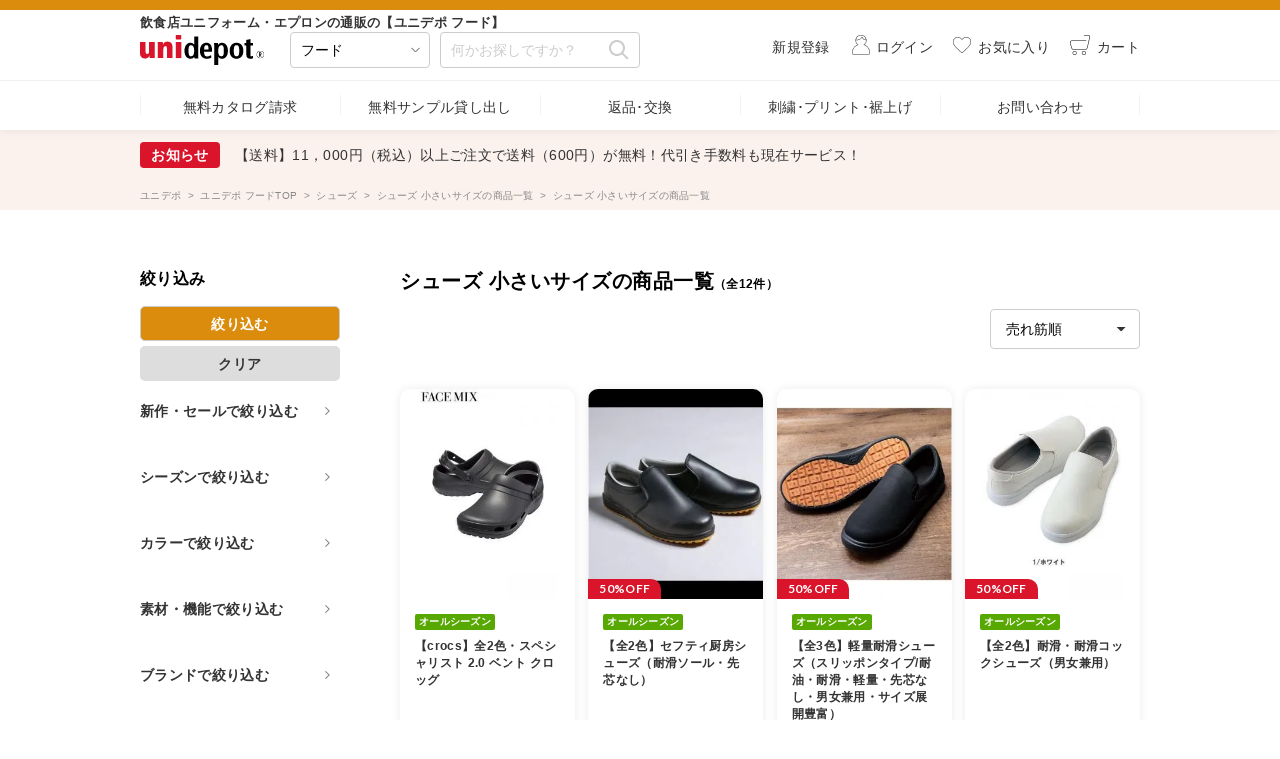

--- FILE ---
content_type: text/html; charset=UTF-8
request_url: https://www.tokyouniform.com/shop/restaurantdepot/shop/?category=414203
body_size: 19244
content:
<!DOCTYPE html>
<html>
<head>
    <meta name="thumbnail" content="https://www.tokyouniform.com/shop/restaurantdepot/img/bnr/cafe_top_banner.jpg" />
    <meta charset="UTF-8" />
    <meta name="description" content="シューズ 小さいサイズの商品一覧カフェ・レストラン向けのユニフォームが勢ぞろい。和風・洋風コックコート、ホールウェア、作務衣など格安で販売。大人気のネーム刺繍も１着３００円から入れられます。最新の無料カタログもプレゼント中。" />
    <meta name="keywords" content="制服,フードユニフォーム,レストラン制服,通信販売,コックコート,エプロン,作務衣,前掛け,コックシューズ" />
    <link rel="canonical" href="https://www.tokyouniform.com/shop/restaurantdepot/shop/?category=414203" />
    <meta property="og:type" content="website">
    <meta property="og:url" content="https://www.tokyouniform.com/shop/restaurantdepot/shop/index.php">
    <meta property="og:title" content="シューズ 小さいサイズの商品一覧 | 飲食店制服・ユニフォームの通販なら【ユニデポ フード】">
    <meta property="og:description" content="シューズ 小さいサイズの商品一覧カフェ・レストラン向けのユニフォームが勢ぞろい。和風・洋風コックコート、ホールウェア、作務衣など格安で販売。大人気のネーム刺繍も１着３００円から入れられます。最新の無料カタログもプレゼント中。">
    <meta property="og:site_name" content="Unidepot Food">
    <meta property="og:image" content="https://www.tokyouniform.com/common/assets/img/logo_uni.svg">
    <meta property="fb:app_id" content="719656794742734">
    <meta property="og:locale" content="ja_JP">
    <meta itemprop="name" content="シューズ 小さいサイズの商品一覧 | 飲食店制服・ユニフォームの通販なら【ユニデポ フード】" />
    <meta itemprop="description" content="シューズ 小さいサイズの商品一覧カフェ・レストラン向けのユニフォームが勢ぞろい。和風・洋風コックコート、ホールウェア、作務衣など格安で販売。大人気のネーム刺繍も１着３００円から入れられます。最新の無料カタログもプレゼント中。" />
    <meta itemprop="image" content="https://www.tokyouniform.com/common/assets/img/logo_uni.svg" />
    <meta name="viewport" content="width=device-width, initial-scale=1, minimum-scale=1, maximum-scale=3" />
    <meta name="msapplication-TileImage" content="https://www.tokyouniform.com/shop/restaurantdepot/msapplication-TileImage.png" />
    <meta name="msapplication-TileColor" content="#000" />
    <!--[if IE]><meta http-equiv="Imagetoolbar" content="no" /><![endif]-->
    <title>シューズ 小さいサイズの商品一覧 | 飲食店制服・ユニフォームの通販なら【ユニデポ フード】</title>
    <link rel="apple-touch-icon" href="https://www.tokyouniform.com/shop/restaurantdepot/apple-touch-icon.png" />
    <link rel="shortcut icon" type="image/vnd.microsoft.icon" href="https://www.tokyouniform.com/shop/restaurantdepot/favicon.ico" />
    <link rel="icon" type="image/vnd.microsoft.icon" href="https://www.tokyouniform.com/shop/restaurantdepot/favicon.ico" />
    <link rel="stylesheet" href="https://code.jquery.com/ui/1.12.1/themes/base/jquery-ui.min.css" media="screen,print">
    <link rel="stylesheet" href="https://www.tokyouniform.com/common/assets/lib/jquery.remodal/remodal.css" media="screen,print">
    <link rel="stylesheet" href="https://www.tokyouniform.com/common/assets/lib/jquery.remodal/remodal-default-theme.css" media="screen,print">
    <link rel="stylesheet" href="https://www.tokyouniform.com/common/assets/css/common.css" media="screen,print">
    <link rel="stylesheet" href="https://www.tokyouniform.com/common/assets/css/shop/restaurantdepot.css" media="screen,print">
    <script src="https://ajax.googleapis.com/ajax/libs/jquery/3.4.1/jquery.min.js"></script>
    <script src="https://code.jquery.com/ui/1.12.1/jquery-ui.min.js" defer></script>
    <script src="https://www.tokyouniform.com/common/assets/lib/jquery.matchHeight.js" defer></script>
    <script src="https://www.tokyouniform.com/common/assets/lib/jquery.remodal/remodal.min.js" defer></script>
    <script src="https://www.tokyouniform.com/common/assets/js/global.js" defer></script>
    <script src="https://www.tokyouniform.com/common/assets/js/suggest.php" defer></script>
    <script src="https://www.tokyouniform.com/common/assets/js/slick.min.js" defer></script>
    <script src="https://www.tokyouniform.com/common/assets/js/jquery.nouislider.all.min.js" defer></script>
    <script src="https://www.tokyouniform.com/common/assets/lib/jquery.autopager.js" defer></script>
    <script src="https://www.tokyouniform.com/common/assets/js/custom.js" defer></script>
<!-- Google Tag Manager -->
<noscript><iframe src="//www.googletagmanager.com/ns.html?id=GTM-K2NKCZ"
height="0" width="0" style="display:none;visibility:hidden"></iframe></noscript>
<script>(function(w,d,s,l,i){w[l]=w[l]||[];w[l].push({'gtm.start':
new Date().getTime(),event:'gtm.js'});var f=d.getElementsByTagName(s)[0],
j=d.createElement(s),dl=l!='dataLayer'?'&l='+l:'';j.async=true;j.src=
'//www.googletagmanager.com/gtm.js?id='+i+dl;f.parentNode.insertBefore(j,f);
})(window,document,'script','dataLayer','GTM-K2NKCZ');</script>
<!-- End Google Tag Manager -->
<script async src="https://s.yimg.jp/images/listing/tool/cv/ytag.js"></script>
<script>
window.yjDataLayer = window.yjDataLayer || [];
function ytag() { yjDataLayer.push(arguments); }
ytag({"type":"ycl_cookie", "config":{"ycl_use_non_cookie_storage":true}});
</script>
    <link rel="stylesheet" href="https://www.tokyouniform.com/common/assets/lib/jquery-ui.min.css" media="screen,print">
    <link rel="stylesheet" href="https://www.tokyouniform.com/common/assets/lib/jquery-ui.structure.min.css" media="screen,print">
    <link rel="stylesheet" href="https://www.tokyouniform.com/common/assets/lib/jquery-ui.theme.min.css" media="screen,print">
    <style>
        .loading{margin:auto}
        #sp_bnr_area{
            margin-top:20px;
        }
        #side_navi{
            padding:40px 20px 20px 0;
        }
        @media screen and (max-width:660px){
            #sp_bnr_area{
                display: none;
            }
        }
    </style>
    <script defer type="text/javascript" src="https://www.tokyouniform.com/common/assets/lib/jquery-ui.min.js"></script>
    <script defer type="text/javascript" src="https://www.tokyouniform.com/common/assets/js/shop.php?p=1"></script>
    <script type="text/javascript">
        $(function() {
            $(window).on('load scroll', function(){
                if ($(window).scrollTop() > 120) {
                    $('body>header').addClass('fixed');
                } else {
                    $('body>header').removeClass('fixed');
                }
            });
        });
    </script>
    <style>
/* 3カラム footer用 */
*, *:before, *:after {
    box-sizing: border-box;
}
.col_3{
    width: 100%;
    display: flex;
    display: -ms-flexbox; /* IE10 */
    flex-wrap: wrap;
    -ms-flex-wrap: wrap; /* IE10 */
    text-align: left; /* 内容は中央配置 */
}
.col_3 > div{
    width: 33.33333%;
    padding: 10px;
}
@media screen and (max-width: 1090px) {
    .col_3 > div{
        width: 100%;
    }
}
@media screen and (max-width: 480px) {
    .col_3 > div{
        width: 100%;
    }
}
</style>
</head>
<body>
<!-- Google Tag Manager (noscript) -->
<noscript><iframe src="https://www.googletagmanager.com/ns.html?id=GTM-K2NKCZ"
height="0" width="0" style="display:none;visibility:hidden"></iframe></noscript>
<!-- End Google Tag Manager (noscript) -->
    <a id="sub"></a>
    <header>
        <div class="headerTop">
            <span class="headerSubtitle">飲食店ユニフォーム・エプロンの通販の【ユニデポ フード】</span>
            <div class="headerTop__main">
                
                <div class="siteLogo"><a href="https://www.tokyouniform.com/shop/restaurantdepot/"><img src="https://tuni.gumlet.io/common/assets/img/logo_uni.svg" alt="unidepot"></a></div>
                <form class="searchArea" action="https://www.tokyouniform.com/shop/restaurantdepot/shop/">
                    <div class="search--category">
                        <div class="selectBox">
                            <select name="search_depot" id="sources" class="custom-select sources" placeholder="フード">
                                <option value="unidepot">総合</option>
                                <option value="jimufukudepot">事務服</option>
                                <option value="sagyougidepot">作業着</option>
                                <option value="medicaldepot">メディカル</option>
                                <option value="esthedepot">エステ</option>
                                <option value="restaurantdepot" selected>フード</option>
                            </select>
                            <div class="custom-select sources spcustom">
                                <span class="custom-select-trigger">フード</span>
                                <div class="custom-options">
                                    <span class="custom-option" data-value="unidepot">総合</span>
                                    <span class="custom-option" data-value="sagyougidepot">作業着</span>
                                    <span class="custom-option" data-value="restaurantdepot">フード</span>
                                    <span class="custom-option" data-value="medicaldepot">メディカル</span>
                                    <span class="custom-option" data-value="esthedepot">エステ</span>
                                    <span class="custom-option" data-value="jimufukudepot">事務服</span>
                                </div>
                            </div>
                        </div>
                    </div>
                    <div class="search--free">
                        <input type="text" name="search_text" value="" placeholder="何かお探しですか？" id="keyword">
                        <input type="image" src="https://tuni.gumlet.io/common/assets/img/icon_search_glay.svg" alt="検索">
                    </div>
                </form>
            </div>
            <div data-target="modalProductMenu" class="btn--product modalTrigger"><span>商品検索</span></div>
            <div class="headerTop__sub">
                
                <a href="https://www.tokyouniform.com/shop/restaurantdepot/sign-up/sign-up.php" class="btn--logout"><span>新規登録</span></a>
                <a href="https://www.tokyouniform.com/shop/restaurantdepot/login/login.php" class="btn--login"><span>ログイン</span></a>
                <a href="https://www.tokyouniform.com/shop/restaurantdepot/mypage/favorite.php" class="btn--favorite"><span>お気に入り</span></a>
                <a href="https://www.tokyouniform.com/shop/restaurantdepot/cart/cart.php" class="btn--cart"><p id="cart-count"></p><span>カート</span></a>
                <div data-target="modalGuidanceMenu" class="btn--guidance modalTrigger"><span>ご案内</span></div>
            </div>
        </div>
        <nav class="headerBottom">
            <ul>
                
                <li><a href="https://www.tokyouniform.com/shop/restaurantdepot/catalog/catalog.php">無料カタログ請求</a></li>
                <li><a href="https://www.tokyouniform.com/shop/restaurantdepot/sample/">無料サンプル貸し出し</a></li>
                <li><a href="https://www.tokyouniform.com/shop/restaurantdepot/returned/">返品･交換</a></li>
                <li><a href="https://www.tokyouniform.com/shop/restaurantdepot/about-processing/about-processing.php">刺繍･プリント･裾上げ</a></li>
                <li><a href="https://www.tokyouniform.com/shop/restaurantdepot/contact/contact.php">お問い合わせ</a></li>
            </ul>
        </nav>
    </header>
    <nav class="btnNav product modalArea" id="modalProductMenu">
                <p class="title--head">商品検索</p>
        <div class="modalArea__main">
            <form class="searchArea" action="https://www.tokyouniform.com/shop/restaurantdepot/shop/">
                <div class="search--category">
                    <div class="selectBox">
                        <select name="search_depot" id="sp_search_depot">
                                <option value="https://www.tokyouniform.com/">総合</option>
                                <option value="https://www.tokyouniform.com/shop/jimufukudepot/">事務服</option>
                                <option value="https://www.tokyouniform.com/shop/sagyougidepot/">作業着</option>
                                <option value="https://www.tokyouniform.com/shop/medicaldepot/">メディカル</option>
                                <option value="https://www.tokyouniform.com/shop/esthedepot/">エステ</option>
                                <option value="restaurantdepot" selected>フード</option>
                        </select>
                    </div>
                </div>
            </form>
            <div class="menuArea">
                <p class="menuArea__title acdTrigger">カテゴリーで探す</p>
                <ul class="menuArea__list type--image acdArea">
                    
                    <li>
                        <p class="menuArea__itemName acdTrigger"><img src="https://tuni.gumlet.io/shop/restaurantdepot/img/menu-type-401000.jpg" alt="コックコート" alt="コックコート"><span>コックコート</span></p>
                        <ul class="menuArea__listMore acdArea">
                            <li>
                                <a href="https://www.tokyouniform.com/shop/restaurantdepot/shop/?category=401000">すべてのコックコート</a></li>
                            <li><a href="https://www.tokyouniform.com/shop/restaurantdepot/shop/?category=401100">長袖</a></li>
                            <li><a href="https://www.tokyouniform.com/shop/restaurantdepot/shop/?category=401200">半袖</a></li>
                            <li><a href="https://www.tokyouniform.com/shop/restaurantdepot/shop/?category=401300">七分袖</a></li>
                            <li><a href="https://www.tokyouniform.com/shop/restaurantdepot/shop/?category=401400">綿100％</a></li>
                            <li><a href="https://www.tokyouniform.com/shop/restaurantdepot/shop/?category=401500">ブラック</a></li>
                            <li><a href="https://www.tokyouniform.com/shop/restaurantdepot/shop/?category=401550">コックシャツ</a></li>
                            <li><a href="https://www.tokyouniform.com/shop/restaurantdepot/shop/?category=401600">レディス</a></li>
                            <li><a href="https://www.tokyouniform.com/shop/restaurantdepot/shop/?category=401700">シングル</a></li>
                            <li><a href="https://www.tokyouniform.com/shop/restaurantdepot/shop/?category=401800">ダブル</a></li>
                            <li><a href="https://www.tokyouniform.com/shop/restaurantdepot/shop/?category=401900">その他カラー</a></li>
                            <li><a href="https://www.tokyouniform.com/shop/restaurantdepot/shop/?category=401710">比翼仕立て</a></li>
                            <li><a href="https://www.tokyouniform.com/shop/restaurantdepot/shop/?category=401720">コックコート大きいサイズ</a></li>
                        </ul>
                    </li>
                    <li>
                        <p class="menuArea__itemName acdTrigger"><img src="https://tuni.gumlet.io/shop/restaurantdepot/img/menu-type-402000.jpg" alt="調理衣" alt="調理衣"><span>調理衣</span></p>
                        <ul class="menuArea__listMore acdArea">
                            <li>
                                <a href="https://www.tokyouniform.com/shop/restaurantdepot/shop/?category=402000">すべての調理衣</a></li>
                            <li><a href="https://www.tokyouniform.com/shop/restaurantdepot/shop/?category=402100">長袖</a></li>
                            <li><a href="https://www.tokyouniform.com/shop/restaurantdepot/shop/?category=402200">半袖</a></li>
                            <li><a href="https://www.tokyouniform.com/shop/restaurantdepot/shop/?category=402300">七分袖</a></li>
                            <li><a href="https://www.tokyouniform.com/shop/restaurantdepot/shop/?category=402400">衿付き</a></li>
                            <li><a href="https://www.tokyouniform.com/shop/restaurantdepot/shop/?category=402500">袖ゴム入り</a></li>
                            <li><a href="https://www.tokyouniform.com/shop/restaurantdepot/shop/?category=402600">和食</a></li>
                            <li><a href="https://www.tokyouniform.com/shop/restaurantdepot/shop/?category=402700">レディス</a></li>
                            <li><a href="https://www.tokyouniform.com/shop/restaurantdepot/shop/?category=402800">体毛落下防止</a></li>
                            <li><a href="https://www.tokyouniform.com/shop/restaurantdepot/shop/?category=402610">はっぴ・甚平</a></li>
                            <li><a href="https://www.tokyouniform.com/shop/restaurantdepot/shop/?category=402820">給食白衣</a></li>
                            <li><a href="https://www.tokyouniform.com/shop/restaurantdepot/shop/?category=403000">食品衛生白衣</a></li>
                            <li><a href="https://www.tokyouniform.com/shop/restaurantdepot/shop/?category=402830">学童給食白衣</a></li>
                            <li><a href="https://www.tokyouniform.com/shop/restaurantdepot/shop/?category=402840">調理衣大きいサイズ</a></li>
                        </ul>
                    </li>
                    <li>
                        <p class="menuArea__itemName acdTrigger"><img src="https://tuni.gumlet.io/shop/restaurantdepot/img/menu-type-412500.jpg" alt="エプロン・前掛け" alt="エプロン・前掛け"><span>エプロン・前掛け</span></p>
                        <ul class="menuArea__listMore acdArea">
                            <li>
                                <a href="https://www.tokyouniform.com/shop/restaurantdepot/shop/?category=412500">すべてのエプロン・前掛け</a></li>
                            <li><a href="https://www.tokyouniform.com/shop/restaurantdepot/shop/?category=411000">ショート前掛け（丈50cm以下）</a></li>
                            <li><a href="https://www.tokyouniform.com/shop/restaurantdepot/shop/?category=430000">ミドル前掛け（丈50～65cm）</a></li>
                            <li><a href="https://www.tokyouniform.com/shop/restaurantdepot/shop/?category=412000">ロング前掛け（丈70cm以上）</a></li>
                            <li><a href="https://www.tokyouniform.com/shop/restaurantdepot/shop/?category=413000">胸当てエプロン</a></li>
                            <li><a href="https://www.tokyouniform.com/shop/restaurantdepot/shop/?category=421000">エプロンドレス</a></li>
                            <li><a href="https://www.tokyouniform.com/shop/restaurantdepot/shop/?category=427000">調理前掛け</a></li>
                            <li><a href="https://www.tokyouniform.com/shop/restaurantdepot/shop/?category=412100">エプロン（クロス）</a></li>
                            <li><a href="https://www.tokyouniform.com/shop/restaurantdepot/shop/?category=412110">エプロン（首掛け）</a></li>
                            <li><a href="https://www.tokyouniform.com/shop/restaurantdepot/shop/?category=412120">エプロン（H型）</a></li>
                            <li><a href="https://www.tokyouniform.com/shop/restaurantdepot/shop/?category=415200">和風エプロン</a></li>
                            <li><a href="https://www.tokyouniform.com/shop/restaurantdepot/shop/?category=412200">防汚加工</a></li>
                            <li><a href="https://www.tokyouniform.com/shop/restaurantdepot/shop/?category=412211">防水(水を通さない)</a></li>
                            <li><a href="https://www.tokyouniform.com/shop/restaurantdepot/shop/?category=412210">撥水(水を弾く)</a></li>
                            <li><a href="https://www.tokyouniform.com/shop/restaurantdepot/shop/?category=412220">撥油</a></li>
                            <li><a href="https://www.tokyouniform.com/shop/restaurantdepot/shop/?category=412230">塩素防脱色</a></li>
                            <li><a href="https://www.tokyouniform.com/shop/restaurantdepot/shop/?category=412240">漂白剤防脱色</a></li>
                            <li><a href="https://www.tokyouniform.com/shop/restaurantdepot/shop/?category=412250">デニム生地</a></li>
                            <li><a href="https://www.tokyouniform.com/shop/restaurantdepot/shop/?category=412260">キャンバス生地</a></li>
                            <li><a href="https://www.tokyouniform.com/shop/restaurantdepot/shop/?category=421010">ベスト風エプロン</a></li>
                        </ul>
                    </li>
                    <li>
                        <p class="menuArea__itemName acdTrigger"><img src="https://tuni.gumlet.io/shop/restaurantdepot/img/menu-type-415000.jpg" alt="和風" alt="和風"><span>和風</span></p>
                        <ul class="menuArea__listMore acdArea">
                            <li>
                                <a href="https://www.tokyouniform.com/shop/restaurantdepot/shop/?category=415000">すべての和風</a></li>
                            <li><a href="https://www.tokyouniform.com/shop/restaurantdepot/shop/?category=407000">作務衣・甚平</a></li>
                            <li><a href="https://www.tokyouniform.com/shop/restaurantdepot/shop/?category=407050">和風パンツ</a></li>
                            <li><a href="https://www.tokyouniform.com/shop/restaurantdepot/shop/?category=415100">和風シャツ</a></li>
                            <li><a href="https://www.tokyouniform.com/shop/restaurantdepot/shop/?category=415200">和風エプロン</a></li>
                            <li><a href="https://www.tokyouniform.com/shop/restaurantdepot/shop/?category=426000">和帽子・小判帽</a></li>
                            <li><a href="https://www.tokyouniform.com/shop/restaurantdepot/shop/?category=415300">着物・茶衣着</a></li>
                            <li><a href="https://www.tokyouniform.com/shop/restaurantdepot/shop/?category=415400">和風カットソー</a></li>
                        </ul>
                    </li>
                    <li>
                        <p class="menuArea__itemName acdTrigger"><img src="https://tuni.gumlet.io/shop/restaurantdepot/img/menu-type-409000.jpg" alt="シャツ" alt="シャツ"><span>シャツ</span></p>
                        <ul class="menuArea__listMore acdArea">
                            <li>
                                <a href="https://www.tokyouniform.com/shop/restaurantdepot/shop/?category=409000">すべてのシャツ</a></li>
                            <li><a href="https://www.tokyouniform.com/shop/restaurantdepot/shop/?category=409100">長袖</a></li>
                            <li><a href="https://www.tokyouniform.com/shop/restaurantdepot/shop/?category=409200">半袖</a></li>
                            <li><a href="https://www.tokyouniform.com/shop/restaurantdepot/shop/?category=409300">七分袖</a></li>
                            <li><a href="https://www.tokyouniform.com/shop/restaurantdepot/shop/?category=409400">アロハシャツ</a></li>
                            <li><a href="https://www.tokyouniform.com/shop/restaurantdepot/shop/?category=409500">ボタンダウンシャツ</a></li>
                            <li><a href="https://www.tokyouniform.com/shop/restaurantdepot/shop/?category=409600">スタンドカラーシャツ</a></li>
                            <li><a href="https://www.tokyouniform.com/shop/restaurantdepot/shop/?category=409610">ウイングカラーシャツ</a></li>
                            <li><a href="https://www.tokyouniform.com/shop/restaurantdepot/shop/?category=415100">和風シャツ</a></li>
                            <li><a href="https://www.tokyouniform.com/shop/restaurantdepot/shop/?category=409800">シャンブレー生地</a></li>
                            <li><a href="https://www.tokyouniform.com/shop/restaurantdepot/shop/?category=409850">チェック柄</a></li>
                            <li><a href="https://www.tokyouniform.com/shop/restaurantdepot/shop/?category=409900">ストライプ柄</a></li>
                            <li><a href="https://www.tokyouniform.com/shop/restaurantdepot/shop/?category=409950">吸汗速乾</a></li>
                            <li><a href="https://www.tokyouniform.com/shop/restaurantdepot/shop/?category=409710">ストレッチ素材</a></li>
                            <li><a href="https://www.tokyouniform.com/shop/restaurantdepot/shop/?category=409700">形態安定シャツ</a></li>
                        </ul>
                    </li>
                    <li>
                        <p class="menuArea__itemName acdTrigger"><img src="https://tuni.gumlet.io/shop/restaurantdepot/img/menu-type-431300.jpg" alt="カットソー・Tシャツ" alt="カットソー・Tシャツ"><span>カットソー・Tシャツ</span></p>
                        <ul class="menuArea__listMore acdArea">
                            <li>
                                <a href="https://www.tokyouniform.com/shop/restaurantdepot/shop/?category=431300">すべてのカットソー・Tシャツ</a></li>
                            <li><a href="https://www.tokyouniform.com/shop/restaurantdepot/shop/?category=431310">長袖</a></li>
                            <li><a href="https://www.tokyouniform.com/shop/restaurantdepot/shop/?category=431320">半袖</a></li>
                            <li><a href="https://www.tokyouniform.com/shop/restaurantdepot/shop/?category=431330">七分袖</a></li>
                            <li><a href="https://www.tokyouniform.com/shop/restaurantdepot/shop/?category=415400">和風カットソー</a></li>
                            <li><a href="https://www.tokyouniform.com/shop/restaurantdepot/shop/?category=431340">吸汗速乾</a></li>
                            <li><a href="https://www.tokyouniform.com/shop/restaurantdepot/shop/?category=431430">ボーダー柄</a></li>
                        </ul>
                    </li>
                    <li>
                        <p class="menuArea__itemName acdTrigger"><img src="https://tuni.gumlet.io/shop/restaurantdepot/img/menu-type-405000.jpg" alt="ベスト" alt="ベスト"><span>ベスト</span></p>
                        <ul class="menuArea__listMore acdArea">
                            <li>
                                <a href="https://www.tokyouniform.com/shop/restaurantdepot/shop/?category=405000">すべてのベスト</a></li>
                            <li><a href="https://www.tokyouniform.com/shop/restaurantdepot/shop/?category=405100">衿付き</a></li>
                            <li><a href="https://www.tokyouniform.com/shop/restaurantdepot/shop/?category=405200">カマーベスト</a></li>
                            <li><a href="https://www.tokyouniform.com/shop/restaurantdepot/shop/?category=405300">ブラックベスト</a></li>
                            <li><a href="https://www.tokyouniform.com/shop/restaurantdepot/shop/?category=405310">グレーベスト</a></li>
                            <li><a href="https://www.tokyouniform.com/shop/restaurantdepot/shop/?category=405320">その他のカラーベスト</a></li>
                            <li><a href="https://www.tokyouniform.com/shop/restaurantdepot/shop/?category=405400">大きいサイズベスト</a></li>
                        </ul>
                    </li>
                    <li>
                        <p class="menuArea__itemName acdTrigger"><img src="https://tuni.gumlet.io/shop/restaurantdepot/img/menu-type-440000.jpg" alt="スーツ" alt="スーツ"><span>スーツ</span></p>
                        <ul class="menuArea__listMore acdArea">
                            <li>
                                <a href="https://www.tokyouniform.com/shop/restaurantdepot/shop/?category=440000">すべてのスーツ</a></li>
                            <li><a href="https://www.tokyouniform.com/shop/restaurantdepot/shop/?category=440001">メンズジャケット</a></li>
                            <li><a href="https://www.tokyouniform.com/shop/restaurantdepot/shop/?category=440003">レディジャケット</a></li>
                            <li><a href="https://www.tokyouniform.com/shop/restaurantdepot/shop/?category=440002">メンズベスト</a></li>
                            <li><a href="https://www.tokyouniform.com/shop/restaurantdepot/shop/?category=440004">レディスベスト</a></li>
                            <li><a href="https://www.tokyouniform.com/shop/restaurantdepot/shop/?category=440005">メンズパンツスーツ</a></li>
                            <li><a href="https://www.tokyouniform.com/shop/restaurantdepot/shop/?category=440006">レディスパンツスーツ</a></li>
                            <li><a href="https://www.tokyouniform.com/shop/restaurantdepot/shop/?category=440007">レディススーツスカート</a></li>
                        </ul>
                    </li>
                    <li>
                        <p class="menuArea__itemName acdTrigger"><img src="https://tuni.gumlet.io/shop/restaurantdepot/img/menu-type-431100.jpg" alt="ボトムス" alt="ボトムス"><span>ボトムス</span></p>
                        <ul class="menuArea__listMore acdArea">
                            <li>
                                <a href="https://www.tokyouniform.com/shop/restaurantdepot/shop/?category=431100">すべてのボトムス</a></li>
                            <li><a href="https://www.tokyouniform.com/shop/restaurantdepot/shop/?category=431800">メンズパンツ</a></li>
                            <li><a href="https://www.tokyouniform.com/shop/restaurantdepot/shop/?category=431900">レディスパンツ</a></li>
                            <li><a href="https://www.tokyouniform.com/shop/restaurantdepot/shop/?category=431850">男女兼用パンツ</a></li>
                            <li><a href="https://www.tokyouniform.com/shop/restaurantdepot/shop/?category=431500">ブラックパンツ</a></li>
                            <li><a href="https://www.tokyouniform.com/shop/restaurantdepot/shop/?category=422000">厨房・調理パンツ</a></li>
                            <li><a href="https://www.tokyouniform.com/shop/restaurantdepot/shop/?category=407050">和風パンツ</a></li>
                            <li><a href="https://www.tokyouniform.com/shop/restaurantdepot/shop/?category=431910">スカート</a></li>
                            <li><a href="https://www.tokyouniform.com/shop/restaurantdepot/shop/?category=431950">キュロット</a></li>
                            <li><a href="https://www.tokyouniform.com/shop/restaurantdepot/shop/?category=427100">チノパン</a></li>
                            <li><a href="https://www.tokyouniform.com/shop/restaurantdepot/shop/?category=427200">Ｄカン付き</a></li>
                            <li><a href="https://www.tokyouniform.com/shop/restaurantdepot/shop/?category=427300">ストレッチ素材</a></li>
                            <li><a href="https://www.tokyouniform.com/shop/restaurantdepot/shop/?category=402850">パンツ大きいサイズ</a></li>
                        </ul>
                    </li>
                    <li>
                        <p class="menuArea__itemName acdTrigger"><img src="https://tuni.gumlet.io/shop/restaurantdepot/img/menu-type-431350.jpg" alt="ポロシャツ" alt="ポロシャツ"><span>ポロシャツ</span></p>
                        <ul class="menuArea__listMore acdArea">
                            <li>
                                <a href="https://www.tokyouniform.com/shop/restaurantdepot/shop/?category=431350">すべてのポロシャツ</a></li>
                            <li><a href="https://www.tokyouniform.com/shop/restaurantdepot/shop/?category=431360">長袖</a></li>
                            <li><a href="https://www.tokyouniform.com/shop/restaurantdepot/shop/?category=431380">半袖</a></li>
                            <li><a href="https://www.tokyouniform.com/shop/restaurantdepot/shop/?category=431390">吸汗速乾</a></li>
                            <li><a href="https://www.tokyouniform.com/shop/restaurantdepot/shop/?category=431410">消臭機能付き</a></li>
                            <li><a href="https://www.tokyouniform.com/shop/restaurantdepot/shop/?category=431420">ボタンダウン</a></li>
                        </ul>
                    </li>
                    <li>
                        <p class="menuArea__itemName acdTrigger"><img src="https://tuni.gumlet.io/shop/restaurantdepot/img/menu-type-441000.jpg" alt="アウター" alt="アウター"><span>アウター</span></p>
                        <ul class="menuArea__listMore acdArea">
                            <li>
                                <a href="https://www.tokyouniform.com/shop/restaurantdepot/shop/?category=441000">すべてのアウター</a></li>
                            <li><a href="https://www.tokyouniform.com/shop/restaurantdepot/shop/?category=441001">ブルゾン</a></li>
                            <li><a href="https://www.tokyouniform.com/shop/restaurantdepot/shop/?category=441002">カーディガン</a></li>
                        </ul>
                    </li>
                    <li>
                        <p class="menuArea__itemName acdTrigger"><img src="https://tuni.gumlet.io/shop/restaurantdepot/img/menu-type-414500.jpg" alt="シューズ" alt="シューズ"><span>シューズ</span></p>
                        <ul class="menuArea__listMore acdArea">
                            <li>
                                <a href="https://www.tokyouniform.com/shop/restaurantdepot/shop/?category=414500">すべてのシューズ</a></li>
                            <li><a href="https://www.tokyouniform.com/shop/restaurantdepot/shop/?category=414000">コックシューズ</a></li>
                            <li><a href="https://www.tokyouniform.com/shop/restaurantdepot/shop/?category=414100">長靴</a></li>
                            <li><a href="https://www.tokyouniform.com/shop/restaurantdepot/shop/?category=414010">サボシューズ</a></li>
                            <li><a href="https://www.tokyouniform.com/shop/restaurantdepot/shop/?category=414200">耐油性</a></li>
                            <li><a href="https://www.tokyouniform.com/shop/restaurantdepot/shop/?category=414201">耐滑ソール</a></li>
                            <li><a href="https://www.tokyouniform.com/shop/restaurantdepot/shop/?category=414202">抗菌・防臭中敷き</a></li>
                            <li><a href="https://www.tokyouniform.com/shop/restaurantdepot/shop/?category=414300">先芯入り</a></li>
                            <li><a href="https://www.tokyouniform.com/shop/restaurantdepot/shop/?category=414205">衝撃吸収・クッション性</a></li>
                            <li><a href="https://www.tokyouniform.com/shop/restaurantdepot/shop/?category=414206">軽量ソール</a></li>
                            <li><a href="https://www.tokyouniform.com/shop/restaurantdepot/shop/?category=414203">シューズ 小さいサイズ</a></li>
                            <li><a href="https://www.tokyouniform.com/shop/restaurantdepot/shop/?category=414204">シューズ 大きいサイズ</a></li>
                            <li><a href="https://www.tokyouniform.com/shop/restaurantdepot/shop/?category=414400">ビジネスシューズ</a></li>
                            <li><a href="https://www.tokyouniform.com/shop/restaurantdepot/shop/?category=414420">草履（ぞうり）</a></li>
                        </ul>
                    </li>
                    <li>
                        <p class="menuArea__itemName acdTrigger"><img src="https://tuni.gumlet.io/shop/restaurantdepot/img/menu-type-423500.jpg" alt="帽子・三角巾" alt="帽子・三角巾"><span>帽子・三角巾</span></p>
                        <ul class="menuArea__listMore acdArea">
                            <li>
                                <a href="https://www.tokyouniform.com/shop/restaurantdepot/shop/?category=423500">すべての帽子・三角巾</a></li>
                            <li><a href="https://www.tokyouniform.com/shop/restaurantdepot/shop/?category=424000">コック帽</a></li>
                            <li><a href="https://www.tokyouniform.com/shop/restaurantdepot/shop/?category=426000">和帽子・小判帽</a></li>
                            <li><a href="https://www.tokyouniform.com/shop/restaurantdepot/shop/?category=431400">キャップ</a></li>
                            <li><a href="https://www.tokyouniform.com/shop/restaurantdepot/shop/?category=423510">ハンチング</a></li>
                            <li><a href="https://www.tokyouniform.com/shop/restaurantdepot/shop/?category=423520">キャスケット</a></li>
                            <li><a href="https://www.tokyouniform.com/shop/restaurantdepot/shop/?category=423530">ベレー帽</a></li>
                            <li><a href="https://www.tokyouniform.com/shop/restaurantdepot/shop/?category=423540">三角巾</a></li>
                            <li><a href="https://www.tokyouniform.com/shop/restaurantdepot/shop/?category=423550">バンダナ帽</a></li>
                            <li><a href="https://www.tokyouniform.com/shop/restaurantdepot/shop/?category=423560">八角帽</a></li>
                            <li><a href="https://www.tokyouniform.com/shop/restaurantdepot/shop/?category=423570">衛生頭巾</a></li>
                        </ul>
                    </li>
                    <li>
                        <p class="menuArea__itemName acdTrigger"><img src="https://tuni.gumlet.io/shop/restaurantdepot/img/menu-type-410000.jpg" alt="アクセサリー" alt="アクセサリー"><span>アクセサリー</span></p>
                        <ul class="menuArea__listMore acdArea">
                            <li>
                                <a href="https://www.tokyouniform.com/shop/restaurantdepot/shop/?category=410000">すべてのアクセサリー</a></li>
                            <li><a href="https://www.tokyouniform.com/shop/restaurantdepot/shop/?category=428000">コックタイ・四角巾</a></li>
                            <li><a href="https://www.tokyouniform.com/shop/restaurantdepot/shop/?category=410100">ウエストバッグ・ポーチ</a></li>
                            <li><a href="https://www.tokyouniform.com/shop/restaurantdepot/shop/?category=410200">スカーフ・リボン</a></li>
                            <li><a href="https://www.tokyouniform.com/shop/restaurantdepot/shop/?category=410300">ネクタイ</a></li>
                            <li><a href="https://www.tokyouniform.com/shop/restaurantdepot/shop/?category=420000">蝶タイ</a></li>
                            <li><a href="https://www.tokyouniform.com/shop/restaurantdepot/shop/?category=410400">コサージュ・ブローチ</a></li>
                            <li><a href="https://www.tokyouniform.com/shop/restaurantdepot/shop/?category=410410">靴下・足袋</a></li>
                            <li><a href="https://www.tokyouniform.com/shop/restaurantdepot/shop/?category=410500">その他のアクセサリー</a></li>
                        </ul>
                    </li>
                    <li>
                        <p class="menuArea__itemName acdTrigger"><img src="https://tuni.gumlet.io/shop/restaurantdepot/img/menu-type-400100.jpg" alt="HACCP対応" alt="HACCP対応"><span>HACCP対応</span></p>
                        <ul class="menuArea__listMore acdArea">
                            <li>
                                <a href="https://www.tokyouniform.com/shop/restaurantdepot/shop/?category=400100">すべてのHACCP対応</a></li>
                        </ul>
                    </li>
                </ul>
                <p class="menuArea__title acdTrigger">業種／職種で探す</p>
                <ul class="menuArea__list type--default acdArea">
                    
                        <li><a href="https://www.tokyouniform.com/shop/restaurantdepot/shop/?category=402000">和風白衣・調理衣</a></li>
                        <li><a href="https://www.tokyouniform.com/shop/restaurantdepot/shop/?category=401000">コック・厨房衣</a></li>
                        <li><a href="https://www.tokyouniform.com/shop/restaurantdepot/shop/?category=417000">カジュアルカフェ</a></li>
                        <li><a href="https://www.tokyouniform.com/shop/restaurantdepot/shop/?category=442400">バーテンダー・ソムリエ</a></li>
                        <li><a href="https://www.tokyouniform.com/shop/restaurantdepot/shop/?category=443400">和食・料亭</a></li>
                        <li><a href="https://www.tokyouniform.com/shop/restaurantdepot/shop/?category=442500">洋食レストラン</a></li>
                        <li><a href="https://www.tokyouniform.com/shop/restaurantdepot/shop/?category=442200">ラーメン屋</a></li>
                        <li><a href="https://www.tokyouniform.com/shop/restaurantdepot/shop/?category=442800">蕎麦屋</a></li>
                        <li><a href="https://www.tokyouniform.com/shop/restaurantdepot/shop/?category=443500">パティシエ・ケーキ屋</a></li>
                        <li><a href="https://www.tokyouniform.com/shop/restaurantdepot/shop/?category=443300">お弁当屋・キッチンカー</a></li>
                        <li><a href="https://www.tokyouniform.com/shop/restaurantdepot/shop/?category=442300">居酒屋</a></li>
                        <li><a href="https://www.tokyouniform.com/shop/restaurantdepot/shop/?category=442100">パン屋・ベーカリー</a></li>
                        <li><a href="https://www.tokyouniform.com/shop/restaurantdepot/shop/?category=442900">ホテル</a></li>
                        <li><a href="https://www.tokyouniform.com/shop/restaurantdepot/shop/?category=443000">温泉・旅館</a></li>
                        <li><a href="https://www.tokyouniform.com/shop/restaurantdepot/shop/?category=442600">中華屋</a></li>
                        <li><a href="https://www.tokyouniform.com/shop/restaurantdepot/shop/?category=442700">寿司屋</a></li>
                        <li><a href="https://www.tokyouniform.com/shop/restaurantdepot/shop/?category=443100">食品工場</a></li>
                </ul>
                <p class="menuArea__title acdTrigger">業界で探す</p>
                <ul class="menuArea__list type--default acdArea">
                    
                        <li><a href="https://www.tokyouniform.com/shop/esthedepot/"><img src="https://tuni.gumlet.io/img/interface/left_esthe_LINK.png" style="aspect-ratio: 8 / 2;" alt="エステユニフォーム・サロン制服の通販の【ユニデポ エステ】"></a></li>
                        <li><a href="https://www.tokyouniform.com/shop/restaurantdepot/"><img src="https://tuni.gumlet.io/img/interface/left_food_LINK.png" style="aspect-ratio: 8 / 2;" alt="飲食店ユニフォーム・エプロンの通販の【ユニデポ フード】"></a></li>
                        <li><a href="https://www.tokyouniform.com/shop/jimufukudepot/"><img src="https://tuni.gumlet.io/img/interface/left_jimufuku_LINK.png" style="aspect-ratio: 8 / 2;" alt="事務服・オフィスユニフォームの通販の【ユニデポ 事務服】"></a></li>
                        <li><a href="https://www.tokyouniform.com/shop/medicaldepot/"><img src="https://tuni.gumlet.io/img/interface/left_medical_LINK.png" style="aspect-ratio: 8 / 2;" alt="医療制服・スクラブ白衣の通販の【ユニデポ メディカル】"></a></li>
                        <li><a href="https://www.tokyouniform.com/shop/sagyougidepot/"><img src="https://tuni.gumlet.io/img/interface/left_sagyougi_LINK.png" style="aspect-ratio: 8 / 2;" alt="作業着・作業服・空調服・安全靴の通販の【ユニデポ 作業着】"></a></li>
                </ul>
            </div>
            <p class="closeBtn closeBtn--btn">閉じる</p>
        </div>
        <p class="closeBtn closeBtn--fix"><span>閉じる</span></p>
    </nav>
    <nav class="btnNav guidance modalArea" id="modalGuidanceMenu">
                <p class="title--head">ログイン･ご案内</p>
        <div class="modalArea__main">
            <div class="userArea">
                                <p class="name"><span>ゲスト</span>様</p>
                <div class="data">
                </div>
            </div>
            <div class="menuArea">
                <ul class="menuArea__list type--icon">
                                        <li><a href="https://www.tokyouniform.com/shop/restaurantdepot/login/login.php"><span>ログイン･新規会員登録</span><img src="https://tuni.gumlet.io/common/assets/img/icon_human_glay.svg" alt="ログイン･新規会員登録,ユニデポ"></a></li>
                    <li><a href="https://www.tokyouniform.com/shop/restaurantdepot/mypage/favorite.php"><span>お気に入り</span><img src="https://tuni.gumlet.io/common/assets/img/icon_heart_glay.svg" alt="お気に入り,ユニデポ"></a></li>
                </ul>
                <p class="menuArea__title">ご案内</p>
                <ul class="menuArea__list type--default">
                    <li><a href="https://www.tokyouniform.com/beginner_guide/">初めての方へ</a></li>
                    <li><a href="https://www.tokyouniform.com/shop/restaurantdepot/catalog/catalog.php">無料カタログ請求</a></li>
                    <li><a href="https://www.tokyouniform.com/shop/restaurantdepot/sample/">無料サンプル貸し出し</a></li>
                    <li><a href="https://www.tokyouniform.com/shop/restaurantdepot/returned/">返品・交換</a></li>
                    <li><a href="https://www.tokyouniform.com/shop/restaurantdepot/about-processing/about-processing.php">刺繍・プリント・裾上げ</a></li>
                    <li><a href="https://www.tokyouniform.com/shop/restaurantdepot/faq/faq.php">よくあるご質問</a></li>
                    <li><a href="https://www.tokyouniform.com/shop/restaurantdepot/contact/contact.php">見積もり依頼</a></li>
                    <li><a href="https://www.tokyouniform.com/shop/restaurantdepot/contact/contact.php">お問い合わせ</a></li>
                </ul>
            </div>
            <div class="lineAria">
                <p>友だち追加で<br />300円OFFクーポン配布中！<br />最新情報やお得なクーポンも<br />定期的に配信しています♪</p>
                <a href="https://lin.ee/pPziWj9"><img src="https://scdn.line-apps.com/n/line_add_friends/btn/ja.png" alt="友だち追加" height="36" border="0" class="lineBtn--btn"></a>
            </div>
            <p class="closeBtn closeBtn--btn">閉じる</p>
        </div>
        <p class="closeBtn closeBtn--fix"><span>閉じる</span></p>
    </nav>
    <div class="contentWrap shopPage">
        <div class="contentWrap__head">
            <form action="https://www.tokyouniform.com/shop/restaurantdepot/shop/" id="search_form">
                <div class="search--free">
                    <input type="text" name="search_text" value="" placeholder="何かお探しですか？">
                    <input type="image" src="https://tuni.gumlet.io/common/assets/img/icon_search_glay.svg" alt="検索">
                </div>
            </form>
            <div class="shortInfo">
                <dl class="shortInfo__box">
                    <dt class="shortInfo__title">お知らせ</dt>
                    <dd class="shortInfo__details">
                        <ul class="news">
                            <li class="slick-slide">【クーポン】LINE公式アカウント　　友だち追加してお得なクーポンをゲット！　</li>
                            <li class="slick-slide">【送料】11，000円（税込）以上ご注文で送料（600円）が無料！代引き手数料も現在サービス！</li>
                        </ul>
                    </dd>
                </dl>
            </div>            <nav class="pnkz">
                <ul class="pnkz__box">
                    <li itemscope itemtype="http://schema.org/BreadcrumbList">
                        <span itemprop="itemListElement" itemscope itemtype="http://schema.org/ListItem"><a itemprop="item" href="https://www.tokyouniform.com/"><span itemprop="name">ユニデポ</span></a><meta itemprop="position" content="1" /></span>
                        &nbsp;>&nbsp;
                        <span itemprop="itemListElement" itemscope itemtype="http://schema.org/ListItem"><a itemprop="item" href="https://www.tokyouniform.com/shop/restaurantdepot/"><span itemprop="name">ユニデポ フードTOP</span></a><meta itemprop="position" content="2" /></span>
                        &nbsp;>&nbsp;
                        <span itemprop="itemListElement" itemscope itemtype="http://schema.org/ListItem"><a itemprop="item" href="https://www.tokyouniform.com/shop/restaurantdepot/shop/?category=414500"><span itemprop="name">シューズ</span></a><meta itemprop="position" content="3" /></span>
                        &nbsp;>&nbsp;
                        <span itemprop="itemListElement" itemscope itemtype="http://schema.org/ListItem"><a itemprop="item" href="https://www.tokyouniform.com/shop/restaurantdepot/shop/?category=414203"><span itemprop="name">シューズ 小さいサイズの商品一覧</span></a><meta itemprop="position" content="4" /></span>
                        &nbsp;>&nbsp;
                        <span itemprop="itemListElement" itemscope itemtype="http://schema.org/ListItem"><span itemprop="name">シューズ 小さいサイズの商品一覧</span><meta itemprop="position" content="5" /></span></li>
                </ul>
            </nav>
        </div>
        <div class="contentWrap__flex">
            <main role="main">
                <div class="titleHead">
                    <h1 class="titleHead__title--big">シューズ 小さいサイズの商品一覧<br class="sp"><span>（全12件）</span></h1>
                </div>
                <div class="selectItemArea">
                    <ul class="selectItemArea__list">
                    </ul>
                    <div class="selectItemArea__showSetting">
                        <form action="https://www.tokyouniform.com/shop/restaurantdepot/shop/" method="GET">
                            <input type="hidden" name="category" value="414203">                            <select name="order" onChange="this.form.submit()">
                                <option value="">並べ替え</option>
                                <option value="uresuji" selected>売れ筋順</option>
                                <option value="price_asc">価格：安い順</option>
                                <option value="price_desc">価格：高い順</option>
                                <option value="discount">割引率順</option>
                            </select>
                        </form>
                    </div>
                </div>
                <ul class="productBox" id="list_lineup_area">
                    <li class="productBox__single">
                        <a class="productBox__body" href="https://www.tokyouniform.com/shop/restaurantdepot/shop/item.php?cd=BO205619">
                            <div class="productBox__photo">
                                <img src="https://tuni.gumlet.io/data/item/BO205619_thumb.jpg" alt="【crocs】全2色・スペシャリスト 2.0 ベント クロッグ">
                            </div>
                            <div class="productBox__details">
                                <ul class="categoryLabel">
                                    <li class="label--all">オールシーズン</li>
                                </ul>
                                <h2 class="name">【crocs】全2色・スペシャリスト 2.0 ベント クロッグ</h2>
                                <p class="sub">飲食店また病院、医療施設で働く方々の快適性を提供。『疲れにくさ』と『安全性』のワークシューズ。</p>
                                <div class="flex">
                                    <p class="price pick">&yen;6,600<span>(税込)</span></p>
                                    <input type="checkbox" class="favoriteMark add_favorite" data-favorite="BO205619" id="favorite-BO205619" name="favorite"><label for="favorite-BO205619"></label>
                                </div>
                                <ul class="categoryItemColor">
                                    <li style="background-color:#000000"></li>
                                    <li style="background-color:#ffffff; border:1px solid #CCCCCC"></li>
                                </ul>
                                <p class="num"><span>商品番号：BO205619</span></p>
                            </div>
                        </a>
                    </li>
                    <li class="productBox__single">
                        <a class="productBox__body" href="https://www.tokyouniform.com/shop/restaurantdepot/shop/item.php?cd=JB85665">
                            <div class="productBox__photo">
                                <img src="https://tuni.gumlet.io/data/item/JB85665_thumb.jpg" alt="【全2色】セフティ厨房シューズ（耐滑ソール・先芯なし）">
                                <p class="priceOff">50%OFF</p>
                            </div>
                            <div class="productBox__details">
                                <ul class="categoryLabel">
                                    <li class="label--all">オールシーズン</li>
                                </ul>
                                <h2 class="name">【全2色】セフティ厨房シューズ（耐滑ソール・先芯なし）</h2>
                                <p class="sub">滑りにくさを追求した耐滑ソールを採用。水ばかりでなく、油類の使用も多い厨房での足元をサポートします。</p>
                                <div class="flex">
                                    <p class="price pick">&yen;4,290<span>(税込)</span></p>
                                    <input type="checkbox" class="favoriteMark add_favorite" data-favorite="JB85665" id="favorite-JB85665" name="favorite"><label for="favorite-JB85665"></label>
                                </div>
                                <ul class="categoryItemColor">
                                    <li style="background-color:#FFFFFF; border:1px solid #CCCCCC"></li>
                                    <li style="background-color:#000000"></li>
                                </ul>
                                <p class="num"><span>商品番号：JB85665,JB85665A</span></p>
                            </div>
                        </a>
                    </li>
                    <li class="productBox__single">
                        <a class="productBox__body" href="https://www.tokyouniform.com/shop/restaurantdepot/shop/item.php?cd=JB85666">
                            <div class="productBox__photo">
                                <img src="https://tuni.gumlet.io/data/item/JB85666_thumb.jpg" alt="【全3色】軽量耐滑シューズ（スリッポンタイプ/耐油・耐滑・軽量・先芯なし・男女兼用・サイズ展開豊富）">
                                <p class="priceOff">50%OFF</p>
                            </div>
                            <div class="productBox__details">
                                <ul class="categoryLabel">
                                    <li class="label--all">オールシーズン</li>
                                </ul>
                                <h2 class="name">【全3色】軽量耐滑シューズ（スリッポンタイプ/耐油・耐滑・軽量・先芯なし・男女兼用・サイズ展開豊富）</h2>
                                <p class="sub">段履き可能な厨房シューズ。
ホワイトソール仕様でマーキング等、汚れを気にする職場にもおすすめ。</p>
                                <div class="flex">
                                    <p class="price pick">&yen;4,070<span>(税込)</span></p>
                                    <input type="checkbox" class="favoriteMark add_favorite" data-favorite="JB85666" id="favorite-JB85666" name="favorite"><label for="favorite-JB85666"></label>
                                </div>
                                <ul class="categoryItemColor">
                                    <li style="background-color:#000080"></li>
                                    <li style="background-color:#ffffff; border:1px solid #CCCCCC"></li>
                                    <li style="background-color:#000000"></li>
                                </ul>
                                <p class="num"><span>商品番号：JB85666,JB85666A</span></p>
                            </div>
                        </a>
                    </li>
                    <li class="productBox__single">
                        <a class="productBox__body" href="https://www.tokyouniform.com/shop/restaurantdepot/shop/item.php?cd=IT4440">
                            <div class="productBox__photo">
                                <img src="https://tuni.gumlet.io/data/item/IT4440_thumb.jpg" alt="【全2色】耐滑・耐滑コックシューズ（男女兼用）">
                                <p class="priceOff">50%OFF</p>
                            </div>
                            <div class="productBox__details">
                                <ul class="categoryLabel">
                                    <li class="label--all">オールシーズン</li>
                                </ul>
                                <h2 class="name">【全2色】耐滑・耐滑コックシューズ（男女兼用）</h2>
                                <p class="sub">耐滑機能をアップさせたコックシューズ！
滑りにくく、柔らかな履き心地です。</p>
                                <div class="flex">
                                    <p class="price pick">&yen;4,400<span>(税込)</span></p>
                                    <input type="checkbox" class="favoriteMark add_favorite" data-favorite="IT4440" id="favorite-IT4440" name="favorite"><label for="favorite-IT4440"></label>
                                </div>
                                <ul class="categoryItemColor">
                                    <li style="background-color:#ffffff; border:1px solid #CCCCCC"></li>
                                    <li style="background-color:#000000"></li>
                                </ul>
                                <p class="num"><span>商品番号：IT4440,IT4440A,IT4440AA</span></p>
                            </div>
                        </a>
                    </li>
                    <li class="productBox__single">
                        <a class="productBox__body" href="https://www.tokyouniform.com/shop/restaurantdepot/shop/item.php?cd=IT4441">
                            <div class="productBox__photo">
                                <img src="https://tuni.gumlet.io/data/item/IT4441_thumb.jpg" alt="【全2色】耐滑コックシューズ（男女兼用・樹脂先芯入り・耐油底）">
                                <p class="priceOff">50%OFF</p>
                            </div>
                            <div class="productBox__details">
                                <ul class="categoryLabel">
                                </ul>
                                <h2 class="name">【全2色】耐滑コックシューズ（男女兼用・樹脂先芯入り・耐油底）</h2>
                                <p class="sub">耐滑機能をアップさせた先芯入りコックシューズ！滑りにくく、柔らかな履き心地です。</p>
                                <div class="flex">
                                    <p class="price pick">&yen;4,675<span>(税込)</span></p>
                                    <input type="checkbox" class="favoriteMark add_favorite" data-favorite="IT4441" id="favorite-IT4441" name="favorite"><label for="favorite-IT4441"></label>
                                </div>
                                <ul class="categoryItemColor">
                                    <li style="background-color:#ffffff; border:1px solid #CCCCCC"></li>
                                    <li style="background-color:#000000"></li>
                                </ul>
                                <p class="num"><span>商品番号：IT4441,IT4441A</span></p>
                            </div>
                        </a>
                    </li>
                    <li class="productBox__single">
                        <a class="productBox__body" href="https://www.tokyouniform.com/shop/restaurantdepot/shop/item.php?cd=MBTY431">
                            <div class="productBox__photo">
                                <img src="https://tuni.gumlet.io/data/item/MBTY431_thumb.jpg" alt="サボシューズ（ホール向け・耐水・耐油・耐滑・通気性・クッション性・男女兼用）">
                                <p class="priceOff">20%OFF</p>
                            </div>
                            <div class="productBox__details">
                                <ul class="categoryLabel">
                                    <li class="label--all">オールシーズン</li>
                                </ul>
                                <h2 class="name">サボシューズ（ホール向け・耐水・耐油・耐滑・通気性・クッション性・男女兼用）</h2>
                                <p class="sub">座敷などの靴の脱ぎ履きが多いシーンに便利なサボシューズ。</p>
                                <div class="flex">
                                    <p class="price pick">&yen;5,544<span>(税込)</span></p>
                                    <input type="checkbox" class="favoriteMark add_favorite" data-favorite="MBTY431" id="favorite-MBTY431" name="favorite"><label for="favorite-MBTY431"></label>
                                </div>
                                <ul class="categoryItemColor">
                                    <li style="background-color:#000000"></li>
                                </ul>
                                <p class="num"><span>商品番号：MBTY431,MBTY431A</span></p>
                            </div>
                        </a>
                    </li>
                    <li class="productBox__single">
                        <a class="productBox__body" href="https://www.tokyouniform.com/shop/restaurantdepot/shop/item.php?cd=IT4436">
                            <div class="productBox__photo">
                                <img src="https://tuni.gumlet.io/data/item/IT4436_thumb.jpg" alt="WEB特価【全2色】日本人の足に合わせたオブリーク型コックシューズ（先芯なし・耐油底）">
                                <p class="priceOff">50%OFF</p>
                            </div>
                            <div class="productBox__details">
                                <ul class="categoryLabel">
                                    <li class="label--all">オールシーズン</li>
                                </ul>
                                <h2 class="name">WEB特価【全2色】日本人の足に合わせたオブリーク型コックシューズ（先芯なし・耐油底）</h2>
                                <p class="sub">日本人の足型に合わせて設計したオブリーク型。</p>
                                <div class="flex">
                                    <p class="price pick">&yen;3,575<span>(税込)</span></p>
                                    <input type="checkbox" class="favoriteMark add_favorite" data-favorite="IT4436" id="favorite-IT4436" name="favorite"><label for="favorite-IT4436"></label>
                                </div>
                                <ul class="categoryItemColor">
                                    <li style="background-color:#ffffff; border:1px solid #CCCCCC"></li>
                                    <li style="background-color:#000000"></li>
                                </ul>
                                <p class="num"><span>商品番号：IT4436,IT4436A,IT4436B</span></p>
                            </div>
                        </a>
                    </li>
                    <li class="productBox__single">
                        <a class="productBox__body" href="https://www.tokyouniform.com/shop/restaurantdepot/shop/item.php?cd=CTNO7369">
                            <div class="productBox__photo">
                                <img src="https://tuni.gumlet.io/data/item/CTNO7369_thumb.jpg" alt="【全2色】シェフメイト（厨房＆ホールシューズ）">
                                <p class="priceOff">30%OFF</p>
                            </div>
                            <div class="productBox__details">
                                <ul class="categoryLabel">
                                    <li class="label--all">オールシーズン</li>
                                </ul>
                                <h2 class="name">【全2色】シェフメイト（厨房＆ホールシューズ）</h2>
                                <p class="sub">滑りにくく、厨房＆ホールで使えるスタンダードタイプ。</p>
                                <div class="flex">
                                    <p class="price pick">&yen;3,696<span>(税込)</span></p>
                                    <input type="checkbox" class="favoriteMark add_favorite" data-favorite="CTNO7369" id="favorite-CTNO7369" name="favorite"><label for="favorite-CTNO7369"></label>
                                </div>
                                <ul class="categoryItemColor">
                                    <li style="background-color:#ffffff; border:1px solid #CCCCCC"></li>
                                    <li style="background-color:#000000"></li>
                                </ul>
                                <p class="num"><span>商品番号：CTNO7369,CTNO7369A</span></p>
                            </div>
                        </a>
                    </li>
                    <li class="productBox__single">
                        <a class="productBox__body" href="https://www.tokyouniform.com/shop/restaurantdepot/shop/item.php?cd=MBH5000B">
                            <div class="productBox__photo">
                                <img src="https://tuni.gumlet.io/data/item/MBH5000B_thumb.jpg" alt="【滑りにくさ従来の2.5倍】耐滑厨房シューズ（3E・男女兼用）">
                                <p class="priceOff">20%OFF</p>
                            </div>
                            <div class="productBox__details">
                                <ul class="categoryLabel">
                                    <li class="label--all">オールシーズン</li>
                                </ul>
                                <h2 class="name">【滑りにくさ従来の2.5倍】耐滑厨房シューズ（3E・男女兼用）</h2>
                                <p class="sub">滑りにくさを重視し、すり減りにくい耐久性に優れた特殊ソールシューズ。</p>
                                <div class="flex">
                                    <p class="price pick">&yen;6,336<span>(税込)</span></p>
                                    <input type="checkbox" class="favoriteMark add_favorite" data-favorite="MBH5000B" id="favorite-MBH5000B" name="favorite"><label for="favorite-MBH5000B"></label>
                                </div>
                                <ul class="categoryItemColor">
                                    <li style="background-color:#000000"></li>
                                    <li style="background-color:#ffffff; border:1px solid #CCCCCC"></li>
                                </ul>
                                <p class="num"><span>商品番号：MBH5000B,MBH5000BA,MBH5000BAA,MBH5000W,MBH5000WA</span></p>
                            </div>
                        </a>
                    </li>
                    <li class="productBox__single">
                        <a class="productBox__body" href="https://www.tokyouniform.com/shop/restaurantdepot/shop/item.php?cd=MBTY200">
                            <div class="productBox__photo">
                                <img src="https://tuni.gumlet.io/data/item/MBTY200_thumb.jpg" alt="軽量厨房シューズ（3E・サイズ豊富22.0～30.0cm・男女兼用）">
                                <p class="priceOff">20%OFF</p>
                            </div>
                            <div class="productBox__details">
                                <ul class="categoryLabel">
                                    <li class="label--all">オールシーズン</li>
                                </ul>
                                <h2 class="name">軽量厨房シューズ（3E・サイズ豊富22.0～30.0cm・男女兼用）</h2>
                                <p class="sub">滑りにくさはもちろん履き心地も良い軽量シューズ。</p>
                                <div class="flex">
                                    <p class="price pick">&yen;4,048<span>(税込)</span></p>
                                    <input type="checkbox" class="favoriteMark add_favorite" data-favorite="MBTY200" id="favorite-MBTY200" name="favorite"><label for="favorite-MBTY200"></label>
                                </div>
                                <ul class="categoryItemColor">
                                    <li style="background-color:#ffffff; border:1px solid #CCCCCC"></li>
                                    <li style="background-color:#000000"></li>
                                </ul>
                                <p class="num"><span>商品番号：MBTY200,MBTY200B,MBTY201,MBTY201A</span></p>
                            </div>
                        </a>
                    </li>
                    <li class="productBox__single">
                        <a class="productBox__body" href="https://www.tokyouniform.com/shop/restaurantdepot/shop/item.php?cd=MBTY300">
                            <div class="productBox__photo">
                                <img src="https://tuni.gumlet.io/data/item/MBTY300_thumb.jpg" alt="厨房シューズ（3E・つま先保護芯入り・耐油ソール）">
                                <p class="priceOff">20%OFF</p>
                            </div>
                            <div class="productBox__details">
                                <ul class="categoryLabel">
                                    <li class="label--all">オールシーズン</li>
                                </ul>
                                <h2 class="name">厨房シューズ（3E・つま先保護芯入り・耐油ソール）</h2>
                                <p class="sub">つま先に軽量樹脂芯を内蔵し安全性を重視した軽量シューズ。</p>
                                <div class="flex">
                                    <p class="price pick">&yen;4,664<span>(税込)</span></p>
                                    <input type="checkbox" class="favoriteMark add_favorite" data-favorite="MBTY300" id="favorite-MBTY300" name="favorite"><label for="favorite-MBTY300"></label>
                                </div>
                                <ul class="categoryItemColor">
                                    <li style="background-color:#ffffff; border:1px solid #CCCCCC"></li>
                                    <li style="background-color:#000000"></li>
                                </ul>
                                <p class="num"><span>商品番号：MBTY300,MBTY300A,MBTY301,MBTY301A</span></p>
                            </div>
                        </a>
                    </li>
                    <li class="productBox__single">
                        <a class="productBox__body" href="https://www.tokyouniform.com/shop/restaurantdepot/shop/item.php?cd=CTNO7370">
                            <div class="productBox__photo">
                                <img src="https://tuni.gumlet.io/data/item/CTNO7370_thumb.jpg" alt="【全1色】シェフメイト（サボタイプ・ホール向け）">
                                <p class="priceOff">30%OFF</p>
                            </div>
                            <div class="productBox__details">
                                <ul class="categoryLabel">
                                    <li class="label--all">オールシーズン</li>
                                </ul>
                                <h2 class="name">【全1色】シェフメイト（サボタイプ・ホール向け）</h2>
                                <p class="sub">素早く縫いだり履いたりできるサボタイプ。
どんなユニフォームにも合う、装飾のないシンプルなプレーントゥ。</p>
                                <div class="flex">
                                    <p class="price pick">&yen;4,158<span>(税込)</span></p>
                                    <input type="checkbox" class="favoriteMark add_favorite" data-favorite="CTNO7370" id="favorite-CTNO7370" name="favorite"><label for="favorite-CTNO7370"></label>
                                </div>
                                <ul class="categoryItemColor">
                                    <li style="background-color:#000000"></li>
                                </ul>
                                <p class="num"><span>商品番号：CTNO7370</span></p>
                            </div>
                        </a>
                    </li>
                </ul>
                <img src="img/icon-loading.gif" alt="読み込み中" class="loading" width="50" height="50">
<nav class="pageing"><ul><li><span class="current">1</span></li></ul></nav>
                <div class="reviewBox">
                </div>
                <div class="CategoryNarrowArea">
                    <h3>シューズ 小さいサイズを人気のカラーで選ぶ</h3>
                    <div>
                        <a href="../shop/?category=414203&color[]=white">ホワイト</a>
                        <a href="../shop/?category=414203&color[]=black">ブラック</a>
                        <a href="../shop/?category=414203&color[]=gray">グレー</a>
                        <a href="../shop/?category=414203&color[]=navy">ネイビー</a>
                        <a href="../shop/?category=414203&color[]=blue">ブルー</a>
                        <a href="../shop/?category=414203&color[]=beige">ベージュ</a>
                        <a href="../shop/?category=414203&color[]=green">グリーン</a>
                        <a href="../shop/?category=414203&color[]=red">レッド</a>
                        <a href="../shop/?category=414203&color[]=wine">ワイン</a>
                        <a href="../shop/?category=414203&color[]=yellow">イエロー</a>
                        <a href="../shop/?category=414203&color[]=pink">ピンク</a>
                        <a href="../shop/?category=414203&color[]=purple">パープル</a>
                        <a href="../shop/?category=414203&color[]=turquoise">ターコイズ</a>
                        <a href="../shop/?category=414203&color[]=brown">ブラウン</a>
                        <a href="../shop/?category=414203&color[]=orange">オレンジ</a>
                    </div>
                    <h3>シューズ 小さいサイズを素材・機能で選ぶ</h3>
                    <div>
                        <a href="../shop/?category=414203&material[]=1000100">吸汗速乾</a>
                        <a href="../shop/?category=414203&material[]=1000200">ストレッチ</a>
                        <a href="../shop/?category=414203&material[]=1000300">UVカット</a>
                        <a href="../shop/?category=414203&material[]=1000400">消臭・防臭</a>
                        <a href="../shop/?category=414203&material[]=1000500">抗菌・制菌</a>
                        <a href="../shop/?category=414203&material[]=1000600">防汚</a>
                        <a href="../shop/?category=414203&material[]=1000700">制電・帯電防止</a>
                        <a href="../shop/?category=414203&material[]=1000800">透け防止</a>
                        <a href="../shop/?category=414203&material[]=1000900">撥水・防水</a>
                        <a href="../shop/?category=414203&material[]=1001000">綿100％</a>
                    </div>
                    <h3>シューズ 小さいサイズをブランド別で選ぶ</h3>
                    <div>
                        <a href="../shop/?category=414203&brand=429800">BLANCE</a>
                        <a href="../shop/?category=414203&brand=429801">Wrangler</a>
                        <a href="../shop/?category=414203&brand=429802">Onibegie</a>
                        <a href="../shop/?category=414203&brand=429803">Lee</a>
                    </div>
                </div>
                <div class="bannerArea--bottom">
                    <div style="margin-bottom: 25px;">
                        <h2 style="padding: 0.5em; color: #494949; background: #fffaf0; border-left: solid 5px #ff8c00; font-weight: bold; font-size: 1.2em;">レストラン 人気特集</h2>
                    </div>
                    <ul>
                        <li>
                            <a href="https://www.tokyouniform.com/shop/restaurantdepot/pickup/pickup49.php">
                                <img src="https://tuni.gumlet.io/shop/restaurantdepot/img/bnr/pickup_wafuu.png" alt="和食店,割烹制服,和風ユニフォーム,作務衣" width="395" height="254" />
                                <p>和食店・割烹制服・和風ユニフォーム特集</p>
                            </a>
                        </li>
                        <li>
                            <a href="https://www.tokyouniform.com/shop/restaurantdepot/pickup/pickup48.php">
                                <img src="https://tuni.gumlet.io/shop/restaurantdepot/img/bnr/pickup_apron.png" alt="エプロン特集" width="395" height="254" />
                                <p>おすすめエプロン特集</p>
                            </a>
                        </li>
                        <li>
                            <a href="https://www.tokyouniform.com/shop/restaurantdepot/pickup/pickup50.php">
                                <img src="https://tuni.gumlet.io/shop/restaurantdepot/img/bnr/wa_casual_banner.jpg" alt="和カジュアル特集" width="395" height="254" />
                                <p>伝統とモダンが織りなす、新しい和カジュアル特集</p>
                            </a>
                        </li>
                        <li>
                            <a href="https://www.tokyouniform.com/shop/restaurantdepot/shop/?category=431350">
                                <img src="https://tuni.gumlet.io/shop/restaurantdepot/img/bnr/POLO_top_banner.jpg" alt="ポロシャツ" width="395" height="254" />
                                <p>サイズもカラーも豊富！ポロシャツ</p>
                            </a>
                        </li>
                        <li>
                            <a href="https://www.tokyouniform.com/shop/restaurantdepot/pickup/pickup15.php">
                                <img src="https://tuni.gumlet.io/shop/restaurantdepot/img/bnr/SCANDINAVIAN.png" alt="スカンジナビアンパターンコレクション特集" width="395" height="254" />
                                <p>北欧風カフェユニフォームブランド『スカンジナビア』</p>
                            </a>
                        </li>
                        <li>
                            <a href="https://www.tokyouniform.com/shop/restaurantdepot/pickup/pickup27.php">
                                <img src="https://tuni.gumlet.io/shop/restaurantdepot/img/bnr/BLANCE_top.png" alt="【BLANCE】ブランシェ特集" width="395" height="254" />
                                <p>オシャレなカフェ・ダイニング向けブランシェ特集</p>
                            </a>
                        </li>
                        <li>
                            <a href="https://www.tokyouniform.com/shop/restaurantdepot/pickup/pickup47.php">
                                <img src="https://tuni.gumlet.io/shop/restaurantdepot/img/bnr/CTkutyouhuku_banner.png" alt="空調服コックコート特集" width="395" height="254" />
                                <p>厨房内でも快適に！空調服コックコート特集</p>
                            </a>
                        </li>
                        <li>
                            <a href="https://www.tokyouniform.com/shop/restaurantdepot/products/cafe_coordinate.php">
                                <img src="https://tuni.gumlet.io/shop/restaurantdepot/img/bnr/cafe_top_banner.jpg" alt="カフェ向けコーディネート特集" width="395" height="254" />
                                <p>おしゃれなカフェ向けコーディネート特集</p>
                            </a>
                        </li>
                        <li>
                            <a href="https://www.tokyouniform.com/shop/restaurantdepot/pickup/pickup3.php">
                                <img src="https://tuni.gumlet.io/shop/restaurantdepot/img/bnr/aloha_banner4.jpg" alt="アロハシャツ特集" width="395" height="254" />
                                <p>柄・デザイン多数！おしゃれアロハ特集</p>
                            </a>
                        </li>
                        <li>
                            <a href="https://www.tokyouniform.com/shop/restaurantdepot/pickup/pickup31.php">
                                <img src="https://tuni.gumlet.io/shop/restaurantdepot/img/bnr/Onibegie_top.png" alt="【Onibegie】オニベジ特集" width="395" height="254" />
                                <p>環境への意識を！天然素材で染めた生地で作成したオニベジ特集</p>
                            </a>
                        </li>
                        <li>
                            <a href="https://www.tokyouniform.com/shop/restaurantdepot/shop/item.php?cd=TM300">
                                <img src="https://tuni.gumlet.io/shop/restaurantdepot/img/bnr/TM300_banner.jpg" alt="【glimmer】ドライＴシャツ（吸汗速乾/4.4オンス）" width="395" height="254" />
                                <p>吸汗速乾性抜群のドライTシャツ！</p>
                            </a>
                        </li>
                        <li>
                            <a href="https://www.tokyouniform.com/shop/restaurantdepot/shop/item.php?cd=TM302">
                                <img src="https://tuni.gumlet.io/shop/restaurantdepot/img/bnr/TM302_banner.jpg" alt="【glimmer】ドライポロシャツ（ポケット無し/吸汗速乾/4.4オンス）" width="395" height="254" />
                                <p>定番ドライポロシャツ！売れてます！</p>
                            </a>
                        </li>
                        <li>
                            <a href="https://www.tokyouniform.com/shop/restaurantdepot/shop/?category=401730">
                                <img src="https://tuni.gumlet.io/shop/restaurantdepot/img/bnr/light_cockcoat_banner.png" alt="軽量コックコート" width="395" height="254" />
                                <p>ストレスフリーの軽量コックコート</p>
                            </a>
                        </li>
                        <li>
                            <a href="https://www.tokyouniform.com/shop/restaurantdepot/pickup/pickup12.php">
                                <img src="https://tuni.gumlet.io/shop/restaurantdepot/img/bnr/Lee_banner.png" alt="デニムブランド『Lee』特集" width="395" height="254" />
                                <p>人気ブランド『Lee』のアイテムをご紹介！</p>
                            </a>
                        </li>
                        <li>
                            <a href="https://www.tokyouniform.com/shop/restaurantdepot/products/hall_vest.php">
                                <img src="https://tuni.gumlet.io/shop/restaurantdepot/img/bnr/hall_vest_top.png" alt="バーテンダー,ウェーター向けホールベスト" width="395" height="254" />
                                <p>バーテンダー・ウェーター向けホールベスト特集</p>
                            </a>
                        </li>
                        <li>
                            <a href="https://www.tokyouniform.com/shop/restaurantdepot/pickup/pickup33.php">
                                <img src="https://tuni.gumlet.io/shop/restaurantdepot/img/bnr/seikin_top.png" alt="厨房・ホール向けの衛生対策制菌・抗菌特集" width="395" height="254" />
                                <p>注目度急上昇！衛生対策制菌・抗菌特集</p>
                            </a>
                        </li>
                        <li>
                            <a href="https://www.tokyouniform.com/shop/restaurantdepot/pickup/pickup17.php">
                                <img src="https://tuni.gumlet.io/shop/restaurantdepot/img/bnr/COCKSHOES_banner.png" alt="コックシューズ特集" width="395" height="254" />
                                <p>安くて機能的なコックシューズが勢ぞろい！</p>
                            </a>
                        </li>
                        <li>
                            <a href="https://www.tokyouniform.com/shop/restaurantdepot/shop/?category=431500">
                                <img src="https://www.tokyouniform.com/shop/restaurantdepot/products/img/black_pants_top.jpg" alt="ブラックパンツ" width="395" height="254" />
                                <p>幅広く活躍する黒のパンツの紹介</p>
                            </a>
                        </li>
                        <li>
                            <a href="https://www.tokyouniform.com/shop/restaurantdepot/shop/?category=412000">
                                <img src="https://www.tokyouniform.com/shop/restaurantdepot/products/img/sommelier_apron.jpg" alt="ソムリエエプロン" width="395" height="254" />
                                <p>ソムリエエプロン（ロング前掛け）</p>
                            </a>
                        </li>
                    </ul>
                </div>
            </main>
            <aside class="flexAsideMenu">
                <div class="searchChoose modalArea" id="modalSearchMore">
                    <p class="title--head">絞り込み</p>
                    <div class="modalArea__main">
                        <div class="searchMoreDetail">
                            <p class="searchMoreDetail__title--big">絞り込み</p>
                            <form action="https://www.tokyouniform.com/shop/restaurantdepot/shop/" method="GET" id="side_search_top_form">
                            <input type="hidden" name="category" value="414203">                                <input type="hidden" name="price_fr" class="lower hidden-lower" value="">
                                <input type="hidden" name="price_to" class="upper hidden-upper" value="">
                                <div class="priceSearchBtn">
                                    <input type="submit" value="絞り込む" class="submit search_submit_btn">
                                    <a href="javascript:void(0)" class="cancel all_del_search" id="price_">クリア</a>
                                </div>
                            </form>
                            <div class="searchMoreDetail__single">
                                <p class="searchMoreDetail__title--normal searchMoreTitle searchMoreOff">新作・セールで絞り込む</p>
                                <ul class="searchMoreDetail__list searchMoreBody">
                                    <li><a class="search_btn" href="javascript:void(0)" data-name="newproduction" data-value="1">新作</a></li>
                                    <li><a class="search_btn" href="javascript:void(0)" data-name="saleproduction" data-value="1">セール</a></li>
                                </ul>
                            </div>
                            <div class="searchMoreDetail__single">
                                <p class="searchMoreDetail__title--normal searchMoreTitle searchMoreOff">シーズンで絞り込む</p>
                                <ul class="searchMoreDetail__list searchMoreBody">
                                    <li><a class="search_btn" href="javascript:void(0)" data-name="season[]" data-value="ss">春夏</a></li>
                                    <li><a class="search_btn" href="javascript:void(0)" data-name="season[]" data-value="aw">秋冬</a></li>
                                    <li><a class="search_btn" href="javascript:void(0)" data-name="season[]" data-value="all">オールシーズン</a></li>
                                </ul>
                            </div>
                            <div class="searchMoreDetail__single">
                                <p class="searchMoreDetail__title--normal searchMoreTitle searchMoreOff">カラーで絞り込む</p>
                                <div class="searchMoreBody">
                                    <ul class="searchMoreDetail__list--color" id="search_moredetail_color">
                                    <li><a class="search_btn" href="javascript:void(0)" data-name="color[]" data-value="white"><span class="color--white" id="color--white"></span><em>ホワイト</em></a></li>
                                    <li><a class="search_btn" href="javascript:void(0)" data-name="color[]" data-value="black"><span class="color--black" id="color--black"></span><em>ブラック</em></a></li>
                                    <li><a class="search_btn" href="javascript:void(0)" data-name="color[]" data-value="gray"><span class="color--gray" id="color--gray"></span><em>グレー</em></a></li>
                                    <li><a class="search_btn" href="javascript:void(0)" data-name="color[]" data-value="navy"><span class="color--navy" id="color--navy"></span><em>ネイビー</em></a></li>
                                    <li><a class="search_btn" href="javascript:void(0)" data-name="color[]" data-value="blue"><span class="color--blue" id="color--blue"></span><em>ブルー</em></a></li>
                                    <li><a class="search_btn" href="javascript:void(0)" data-name="color[]" data-value="beige"><span class="color--beige" id="color--beige"></span><em>ベージュ</em></a></li>
                                    <li><a class="search_btn" href="javascript:void(0)" data-name="color[]" data-value="green"><span class="color--green" id="color--green"></span><em>グリーン</em></a></li>
                                    <li><a class="search_btn" href="javascript:void(0)" data-name="color[]" data-value="red"><span class="color--red" id="color--red"></span><em>レッド</em></a></li>
                                    <li><a class="search_btn" href="javascript:void(0)" data-name="color[]" data-value="wine"><span class="color--wine" id="color--wine"></span><em>ワイン</em></a></li>
                                    <li><a class="search_btn" href="javascript:void(0)" data-name="color[]" data-value="yellow"><span class="color--yellow" id="color--yellow"></span><em>イエロー</em></a></li>
                                    <li><a class="search_btn" href="javascript:void(0)" data-name="color[]" data-value="pink"><span class="color--pink" id="color--pink"></span><em>ピンク</em></a></li>
                                    <li><a class="search_btn" href="javascript:void(0)" data-name="color[]" data-value="purple"><span class="color--purple" id="color--purple"></span><em>パープル</em></a></li>
                                    <li><a class="search_btn" href="javascript:void(0)" data-name="color[]" data-value="turquoise"><span class="color--turquoise" id="color--turquoise"></span><em>ターコイズ</em></a></li>
                                    <li><a class="search_btn" href="javascript:void(0)" data-name="color[]" data-value="brown"><span class="color--brown" id="color--brown"></span><em>ブラウン</em></a></li>
                                    <li><a class="search_btn" href="javascript:void(0)" data-name="color[]" data-value="orange"><span class="color--orange" id="color--orange"></span><em>オレンジ</em></a></li>
                                    </ul>
                                </div>
                            </div>
                            <div class="searchMoreDetail__single">
                                <p class="searchMoreDetail__title--normal searchMoreTitle searchMoreOff">素材・機能で絞り込む</p>
                                <ul class="searchMoreDetail__list searchMoreBody">
                                    <li><a class="search_btn" href="javascript:void(0)" data-name="material[]" data-value="1000100">吸汗速乾</a></li>
                                    <li><a class="search_btn" href="javascript:void(0)" data-name="material[]" data-value="1000200">ストレッチ</a></li>
                                    <li><a class="search_btn" href="javascript:void(0)" data-name="material[]" data-value="1000300">UVカット</a></li>
                                    <li><a class="search_btn" href="javascript:void(0)" data-name="material[]" data-value="1000400">消臭・防臭</a></li>
                                    <li><a class="search_btn" href="javascript:void(0)" data-name="material[]" data-value="1000500">抗菌・制菌</a></li>
                                    <li><a class="search_btn" href="javascript:void(0)" data-name="material[]" data-value="1000600">防汚</a></li>
                                    <li><a class="search_btn" href="javascript:void(0)" data-name="material[]" data-value="1000700">制電・帯電防止</a></li>
                                    <li><a class="search_btn" href="javascript:void(0)" data-name="material[]" data-value="1000800">透け防止</a></li>
                                    <li><a class="search_btn" href="javascript:void(0)" data-name="material[]" data-value="1000900">撥水・防水</a></li>
                                    <li><a class="search_btn" href="javascript:void(0)" data-name="material[]" data-value="1001000">綿100％</a></li>
                                </ul>
                            </div>
                            <div class="searchMoreDetail__single">
                                <p class="searchMoreDetail__title--normal searchMoreTitle searchMoreOff">ブランドで絞り込む</p>
                                <ul class="searchMoreDetail__list searchMoreBody">
                                    <li><a class="search_btn searchBrand" href="javascript:void(0)" data-name="brand" data-value="429800">BLANCE</a></li>
                                    <li><a class="search_btn searchBrand" href="javascript:void(0)" data-name="brand" data-value="429801">Wrangler</a></li>
                                    <li><a class="search_btn searchBrand" href="javascript:void(0)" data-name="brand" data-value="429802">Onibegie</a></li>
                                    <li><a class="search_btn searchBrand" href="javascript:void(0)" data-name="brand" data-value="429803">Lee</a></li>
                                </ul>
                            </div>
                            <div class="searchMoreDetail__single price">
                                <p class="searchMoreDetail__title--normal searchMoreTitle searchMoreOff">価格で絞り込む</p>
                                <div class="searchMoreBody">
                                    <div class="priceSearchArea">
                                        <div id="range"></div>
                                        <p class="price">
                                            <input type="number" name="price_fr" class="lower" id="value-lower" value="">円～
                                            <input type="number" name="price_to" class="upper" id="value-upper" value="">円
                                        </p>
                                    </div>
                                </div>
                            </div>
                            <div class="searchMoreDetail__single">
                                <p class="searchMoreDetail__title--normal searchMoreTitle searchMoreOff">サイズで絞り込む</p>
                                <div class="searchMoreBody">
                                    <ul class="searchMoreDetail__list--size" id="search_moredetail_size">
                                    <li><a class="search_btn" href="javascript:void(0)" data-name="size[]" data-value="0-1"><span class="size--0-1" id="size--0-1"></span><em>SS</em></a></li>
                                    <li><a class="search_btn" href="javascript:void(0)" data-name="size[]" data-value="0-2"><span class="size--0-2" id="size--0-2"></span><em>S</em></a></li>
                                    <li><a class="search_btn" href="javascript:void(0)" data-name="size[]" data-value="0-3"><span class="size--0-3" id="size--0-3"></span><em>M</em></a></li>
                                    <li><a class="search_btn" href="javascript:void(0)" data-name="size[]" data-value="0-4"><span class="size--0-4" id="size--0-4"></span><em>L</em></a></li>
                                    <li><a class="search_btn" href="javascript:void(0)" data-name="size[]" data-value="0-5"><span class="size--0-5" id="size--0-5"></span><em>LL</em></a></li>
                                    <li><a class="search_btn" href="javascript:void(0)" data-name="size[]" data-value="0-6"><span class="size--0-6" id="size--0-6"></span><em>3L</em></a></li>
                                    <li><a class="search_btn" href="javascript:void(0)" data-name="size[]" data-value="0-7"><span class="size--0-7" id="size--0-7"></span><em>4L</em></a></li>
                                    <li><a class="search_btn" href="javascript:void(0)" data-name="size[]" data-value="0-8"><span class="size--0-8" id="size--0-8"></span><em>5L以上</em></a></li>
                                    </ul>
                                    <ul class="searchMoreDetail__list--size" id="search_moredetail_size">
                                    <li><a class="search_btn" href="javascript:void(0)" data-name="size[]" data-value="1-1"><span class="size--1-1" id="size--1-1"></span><em>5号</em></a></li>
                                    <li><a class="search_btn" href="javascript:void(0)" data-name="size[]" data-value="1-2"><span class="size--1-2" id="size--1-2"></span><em>7号</em></a></li>
                                    <li><a class="search_btn" href="javascript:void(0)" data-name="size[]" data-value="1-3"><span class="size--1-3" id="size--1-3"></span><em>9号</em></a></li>
                                    <li><a class="search_btn" href="javascript:void(0)" data-name="size[]" data-value="1-4"><span class="size--1-4" id="size--1-4"></span><em>11号</em></a></li>
                                    <li><a class="search_btn" href="javascript:void(0)" data-name="size[]" data-value="1-5"><span class="size--1-5" id="size--1-5"></span><em>13号</em></a></li>
                                    <li><a class="search_btn" href="javascript:void(0)" data-name="size[]" data-value="1-6"><span class="size--1-6" id="size--1-6"></span><em>15号</em></a></li>
                                    <li><a class="search_btn" href="javascript:void(0)" data-name="size[]" data-value="1-7"><span class="size--1-7" id="size--1-7"></span><em>17号</em></a></li>
                                    <li><a class="search_btn" href="javascript:void(0)" data-name="size[]" data-value="1-8"><span class="size--1-8" id="size--1-8"></span><em>19号</em></a></li>
                                    <li><a class="search_btn" href="javascript:void(0)" data-name="size[]" data-value="1-9"><span class="size--1-9" id="size--1-9"></span><em>21号</em></a></li>
                                    <li><a class="search_btn" href="javascript:void(0)" data-name="size[]" data-value="1-10"><span class="size--1-10" id="size--1-10"></span><em>23号</em></a></li>
                                    <li><a class="search_btn" href="javascript:void(0)" data-name="size[]" data-value="1-11"><span class="size--1-11" id="size--1-11"></span><em>25号</em></a></li>
                                    <li><a class="search_btn" href="javascript:void(0)" data-name="size[]" data-value="1-12"><span class="size--1-12" id="size--1-12"></span><em>Free</em></a></li>
                                    </ul>
<p>パンツ（ウエストサイズ）</p>                                    <ul class="searchMoreDetail__list--size" id="search_moredetail_size">
                                    <li><a class="search_btn" href="javascript:void(0)" data-name="size[]" data-value="2-1"><span class="size--2-1" id="size--2-1"></span><em>70</em></a></li>
                                    <li><a class="search_btn" href="javascript:void(0)" data-name="size[]" data-value="2-2"><span class="size--2-2" id="size--2-2"></span><em>73</em></a></li>
                                    <li><a class="search_btn" href="javascript:void(0)" data-name="size[]" data-value="2-3"><span class="size--2-3" id="size--2-3"></span><em>76</em></a></li>
                                    <li><a class="search_btn" href="javascript:void(0)" data-name="size[]" data-value="2-4"><span class="size--2-4" id="size--2-4"></span><em>79</em></a></li>
                                    <li><a class="search_btn" href="javascript:void(0)" data-name="size[]" data-value="2-5"><span class="size--2-5" id="size--2-5"></span><em>82</em></a></li>
                                    <li><a class="search_btn" href="javascript:void(0)" data-name="size[]" data-value="2-6"><span class="size--2-6" id="size--2-6"></span><em>85</em></a></li>
                                    <li><a class="search_btn" href="javascript:void(0)" data-name="size[]" data-value="2-7"><span class="size--2-7" id="size--2-7"></span><em>88</em></a></li>
                                    <li><a class="search_btn" href="javascript:void(0)" data-name="size[]" data-value="2-8"><span class="size--2-8" id="size--2-8"></span><em>91</em></a></li>
                                    <li><a class="search_btn" href="javascript:void(0)" data-name="size[]" data-value="2-9"><span class="size--2-9" id="size--2-9"></span><em>95</em></a></li>
                                    <li><a class="search_btn" href="javascript:void(0)" data-name="size[]" data-value="2-10"><span class="size--2-10" id="size--2-10"></span><em>100</em></a></li>
                                    <li><a class="search_btn" href="javascript:void(0)" data-name="size[]" data-value="2-11"><span class="size--2-11" id="size--2-11"></span><em>105</em></a></li>
                                    <li><a class="search_btn" href="javascript:void(0)" data-name="size[]" data-value="2-12"><span class="size--2-12" id="size--2-12"></span><em>110</em></a></li>
                                    <li><a class="search_btn" href="javascript:void(0)" data-name="size[]" data-value="2-13"><span class="size--2-13" id="size--2-13"></span><em>115</em></a></li>
                                    <li><a class="search_btn" href="javascript:void(0)" data-name="size[]" data-value="2-14"><span class="size--2-14" id="size--2-14"></span><em>120</em></a></li>
                                    <li><a class="search_btn" href="javascript:void(0)" data-name="size[]" data-value="2-15"><span class="size--2-15" id="size--2-15"></span><em>125</em></a></li>
                                    <li><a class="search_btn" href="javascript:void(0)" data-name="size[]" data-value="2-16"><span class="size--2-16" id="size--2-16"></span><em>130</em></a></li>
                                    </ul>
                                </div>
                            </div>
                            <form action="https://www.tokyouniform.com/shop/restaurantdepot/shop/" method="GET" id="side_search_bottom_form">
                            <input type="hidden" name="category" value="414203">                                <input type="hidden" name="price_fr" class="lower hidden-lower" value="">
                                <input type="hidden" name="price_to" class="upper hidden-upper" value="">
                                <div class="priceSearchBtn">
                                    <input type="submit" value="絞り込む" class="submit search_submit_btn">
                                    <a href="javascript:void(0)" class="cancel all_del_search" id="price_">クリア</a>
                                </div>
                            </form>
                        </div>
                        <p class="closeBtn closeBtn--btn">閉じる</p>
                    </div>
                    <p class="closeBtn closeBtn--fix"><span>閉じる</span></p>
                </div>
                <div class="menuArea">
                    <p class="menuArea__title">カテゴリーで探す</p>
                    <ul class="menuArea__list type--image">
                        <li>
                            <a><img src="https://tuni.gumlet.io/shop/restaurantdepot/img/menu-type-401000.jpg" alt="コックコート"><span>コックコート</span></a>
                            <ul class="menuArea__listMore">
                                <li><a href="https://www.tokyouniform.com/shop/restaurantdepot/shop/?category=401000">すべてのコックコート</a></li>
                                <li><a href="https://www.tokyouniform.com/shop/restaurantdepot/shop/?category=401100">長袖</a></li>
                                <li><a href="https://www.tokyouniform.com/shop/restaurantdepot/shop/?category=401200">半袖</a></li>
                                <li><a href="https://www.tokyouniform.com/shop/restaurantdepot/shop/?category=401300">七分袖</a></li>
                                <li><a href="https://www.tokyouniform.com/shop/restaurantdepot/shop/?category=401400">綿100％</a></li>
                                <li><a href="https://www.tokyouniform.com/shop/restaurantdepot/shop/?category=401500">ブラック</a></li>
                                <li><a href="https://www.tokyouniform.com/shop/restaurantdepot/shop/?category=401550">コックシャツ</a></li>
                                <li><a href="https://www.tokyouniform.com/shop/restaurantdepot/shop/?category=401600">レディス</a></li>
                                <li><a href="https://www.tokyouniform.com/shop/restaurantdepot/shop/?category=401700">シングル</a></li>
                                <li><a href="https://www.tokyouniform.com/shop/restaurantdepot/shop/?category=401800">ダブル</a></li>
                                <li><a href="https://www.tokyouniform.com/shop/restaurantdepot/shop/?category=401900">その他カラー</a></li>
                                <li><a href="https://www.tokyouniform.com/shop/restaurantdepot/shop/?category=401710">比翼仕立て</a></li>
                                <li><a href="https://www.tokyouniform.com/shop/restaurantdepot/shop/?category=401720">コックコート大きいサイズ</a></li>
                            </ul>
                        </li>
                        <li>
                            <a><img src="https://tuni.gumlet.io/shop/restaurantdepot/img/menu-type-402000.jpg" alt="調理衣"><span>調理衣</span></a>
                            <ul class="menuArea__listMore">
                                <li><a href="https://www.tokyouniform.com/shop/restaurantdepot/shop/?category=402000">すべての調理衣</a></li>
                                <li><a href="https://www.tokyouniform.com/shop/restaurantdepot/shop/?category=402100">長袖</a></li>
                                <li><a href="https://www.tokyouniform.com/shop/restaurantdepot/shop/?category=402200">半袖</a></li>
                                <li><a href="https://www.tokyouniform.com/shop/restaurantdepot/shop/?category=402300">七分袖</a></li>
                                <li><a href="https://www.tokyouniform.com/shop/restaurantdepot/shop/?category=402400">衿付き</a></li>
                                <li><a href="https://www.tokyouniform.com/shop/restaurantdepot/shop/?category=402500">袖ゴム入り</a></li>
                                <li><a href="https://www.tokyouniform.com/shop/restaurantdepot/shop/?category=402600">和食</a></li>
                                <li><a href="https://www.tokyouniform.com/shop/restaurantdepot/shop/?category=402700">レディス</a></li>
                                <li><a href="https://www.tokyouniform.com/shop/restaurantdepot/shop/?category=402800">体毛落下防止</a></li>
                                <li><a href="https://www.tokyouniform.com/shop/restaurantdepot/shop/?category=402610">はっぴ・甚平</a></li>
                                <li><a href="https://www.tokyouniform.com/shop/restaurantdepot/shop/?category=402820">給食白衣</a></li>
                                <li><a href="https://www.tokyouniform.com/shop/restaurantdepot/shop/?category=403000">食品衛生白衣</a></li>
                                <li><a href="https://www.tokyouniform.com/shop/restaurantdepot/shop/?category=402830">学童給食白衣</a></li>
                                <li><a href="https://www.tokyouniform.com/shop/restaurantdepot/shop/?category=402840">調理衣大きいサイズ</a></li>
                            </ul>
                        </li>
                        <li>
                            <a><img src="https://tuni.gumlet.io/shop/restaurantdepot/img/menu-type-412500.jpg" alt="エプロン・前掛け"><span>エプロン・前掛け</span></a>
                            <ul class="menuArea__listMore">
                                <li><a href="https://www.tokyouniform.com/shop/restaurantdepot/shop/?category=412500">すべてのエプロン・前掛け</a></li>
                                <li><a href="https://www.tokyouniform.com/shop/restaurantdepot/shop/?category=411000">ショート前掛け（丈50cm以下）</a></li>
                                <li><a href="https://www.tokyouniform.com/shop/restaurantdepot/shop/?category=430000">ミドル前掛け（丈50～65cm）</a></li>
                                <li><a href="https://www.tokyouniform.com/shop/restaurantdepot/shop/?category=412000">ロング前掛け（丈70cm以上）</a></li>
                                <li><a href="https://www.tokyouniform.com/shop/restaurantdepot/shop/?category=413000">胸当てエプロン</a></li>
                                <li><a href="https://www.tokyouniform.com/shop/restaurantdepot/shop/?category=421000">エプロンドレス</a></li>
                                <li><a href="https://www.tokyouniform.com/shop/restaurantdepot/shop/?category=427000">調理前掛け</a></li>
                                <li><a href="https://www.tokyouniform.com/shop/restaurantdepot/shop/?category=412100">エプロン（クロス）</a></li>
                                <li><a href="https://www.tokyouniform.com/shop/restaurantdepot/shop/?category=412110">エプロン（首掛け）</a></li>
                                <li><a href="https://www.tokyouniform.com/shop/restaurantdepot/shop/?category=412120">エプロン（H型）</a></li>
                                <li><a href="https://www.tokyouniform.com/shop/restaurantdepot/shop/?category=415200">和風エプロン</a></li>
                                <li><a href="https://www.tokyouniform.com/shop/restaurantdepot/shop/?category=412200">防汚加工</a></li>
                                <li><a href="https://www.tokyouniform.com/shop/restaurantdepot/shop/?category=412211">防水(水を通さない)</a></li>
                                <li><a href="https://www.tokyouniform.com/shop/restaurantdepot/shop/?category=412210">撥水(水を弾く)</a></li>
                                <li><a href="https://www.tokyouniform.com/shop/restaurantdepot/shop/?category=412220">撥油</a></li>
                                <li><a href="https://www.tokyouniform.com/shop/restaurantdepot/shop/?category=412230">塩素防脱色</a></li>
                                <li><a href="https://www.tokyouniform.com/shop/restaurantdepot/shop/?category=412240">漂白剤防脱色</a></li>
                                <li><a href="https://www.tokyouniform.com/shop/restaurantdepot/shop/?category=412250">デニム生地</a></li>
                                <li><a href="https://www.tokyouniform.com/shop/restaurantdepot/shop/?category=412260">キャンバス生地</a></li>
                                <li><a href="https://www.tokyouniform.com/shop/restaurantdepot/shop/?category=421010">ベスト風エプロン</a></li>
                            </ul>
                        </li>
                        <li>
                            <a><img src="https://tuni.gumlet.io/shop/restaurantdepot/img/menu-type-415000.jpg" alt="和風"><span>和風</span></a>
                            <ul class="menuArea__listMore">
                                <li><a href="https://www.tokyouniform.com/shop/restaurantdepot/shop/?category=415000">すべての和風</a></li>
                                <li><a href="https://www.tokyouniform.com/shop/restaurantdepot/shop/?category=407000">作務衣・甚平</a></li>
                                <li><a href="https://www.tokyouniform.com/shop/restaurantdepot/shop/?category=407050">和風パンツ</a></li>
                                <li><a href="https://www.tokyouniform.com/shop/restaurantdepot/shop/?category=415100">和風シャツ</a></li>
                                <li><a href="https://www.tokyouniform.com/shop/restaurantdepot/shop/?category=415200">和風エプロン</a></li>
                                <li><a href="https://www.tokyouniform.com/shop/restaurantdepot/shop/?category=426000">和帽子・小判帽</a></li>
                                <li><a href="https://www.tokyouniform.com/shop/restaurantdepot/shop/?category=415300">着物・茶衣着</a></li>
                                <li><a href="https://www.tokyouniform.com/shop/restaurantdepot/shop/?category=415400">和風カットソー</a></li>
                            </ul>
                        </li>
                        <li>
                            <a><img src="https://tuni.gumlet.io/shop/restaurantdepot/img/menu-type-409000.jpg" alt="シャツ"><span>シャツ</span></a>
                            <ul class="menuArea__listMore">
                                <li><a href="https://www.tokyouniform.com/shop/restaurantdepot/shop/?category=409000">すべてのシャツ</a></li>
                                <li><a href="https://www.tokyouniform.com/shop/restaurantdepot/shop/?category=409100">長袖</a></li>
                                <li><a href="https://www.tokyouniform.com/shop/restaurantdepot/shop/?category=409200">半袖</a></li>
                                <li><a href="https://www.tokyouniform.com/shop/restaurantdepot/shop/?category=409300">七分袖</a></li>
                                <li><a href="https://www.tokyouniform.com/shop/restaurantdepot/shop/?category=409400">アロハシャツ</a></li>
                                <li><a href="https://www.tokyouniform.com/shop/restaurantdepot/shop/?category=409500">ボタンダウンシャツ</a></li>
                                <li><a href="https://www.tokyouniform.com/shop/restaurantdepot/shop/?category=409600">スタンドカラーシャツ</a></li>
                                <li><a href="https://www.tokyouniform.com/shop/restaurantdepot/shop/?category=409610">ウイングカラーシャツ</a></li>
                                <li><a href="https://www.tokyouniform.com/shop/restaurantdepot/shop/?category=415100">和風シャツ</a></li>
                                <li><a href="https://www.tokyouniform.com/shop/restaurantdepot/shop/?category=409800">シャンブレー生地</a></li>
                                <li><a href="https://www.tokyouniform.com/shop/restaurantdepot/shop/?category=409850">チェック柄</a></li>
                                <li><a href="https://www.tokyouniform.com/shop/restaurantdepot/shop/?category=409900">ストライプ柄</a></li>
                                <li><a href="https://www.tokyouniform.com/shop/restaurantdepot/shop/?category=409950">吸汗速乾</a></li>
                                <li><a href="https://www.tokyouniform.com/shop/restaurantdepot/shop/?category=409710">ストレッチ素材</a></li>
                                <li><a href="https://www.tokyouniform.com/shop/restaurantdepot/shop/?category=409700">形態安定シャツ</a></li>
                            </ul>
                        </li>
                        <li>
                            <a><img src="https://tuni.gumlet.io/shop/restaurantdepot/img/menu-type-431300.jpg" alt="カットソー・Tシャツ"><span>カットソー・Tシャツ</span></a>
                            <ul class="menuArea__listMore">
                                <li><a href="https://www.tokyouniform.com/shop/restaurantdepot/shop/?category=431300">すべてのカットソー・Tシャツ</a></li>
                                <li><a href="https://www.tokyouniform.com/shop/restaurantdepot/shop/?category=431310">長袖</a></li>
                                <li><a href="https://www.tokyouniform.com/shop/restaurantdepot/shop/?category=431320">半袖</a></li>
                                <li><a href="https://www.tokyouniform.com/shop/restaurantdepot/shop/?category=431330">七分袖</a></li>
                                <li><a href="https://www.tokyouniform.com/shop/restaurantdepot/shop/?category=415400">和風カットソー</a></li>
                                <li><a href="https://www.tokyouniform.com/shop/restaurantdepot/shop/?category=431340">吸汗速乾</a></li>
                                <li><a href="https://www.tokyouniform.com/shop/restaurantdepot/shop/?category=431430">ボーダー柄</a></li>
                            </ul>
                        </li>
                        <li>
                            <a><img src="https://tuni.gumlet.io/shop/restaurantdepot/img/menu-type-405000.jpg" alt="ベスト"><span>ベスト</span></a>
                            <ul class="menuArea__listMore">
                                <li><a href="https://www.tokyouniform.com/shop/restaurantdepot/shop/?category=405000">すべてのベスト</a></li>
                                <li><a href="https://www.tokyouniform.com/shop/restaurantdepot/shop/?category=405100">衿付き</a></li>
                                <li><a href="https://www.tokyouniform.com/shop/restaurantdepot/shop/?category=405200">カマーベスト</a></li>
                                <li><a href="https://www.tokyouniform.com/shop/restaurantdepot/shop/?category=405300">ブラックベスト</a></li>
                                <li><a href="https://www.tokyouniform.com/shop/restaurantdepot/shop/?category=405310">グレーベスト</a></li>
                                <li><a href="https://www.tokyouniform.com/shop/restaurantdepot/shop/?category=405320">その他のカラーベスト</a></li>
                                <li><a href="https://www.tokyouniform.com/shop/restaurantdepot/shop/?category=405400">大きいサイズベスト</a></li>
                            </ul>
                        </li>
                        <li>
                            <a><img src="https://tuni.gumlet.io/shop/restaurantdepot/img/menu-type-440000.jpg" alt="スーツ"><span>スーツ</span></a>
                            <ul class="menuArea__listMore">
                                <li><a href="https://www.tokyouniform.com/shop/restaurantdepot/shop/?category=440000">すべてのスーツ</a></li>
                                <li><a href="https://www.tokyouniform.com/shop/restaurantdepot/shop/?category=440001">メンズジャケット</a></li>
                                <li><a href="https://www.tokyouniform.com/shop/restaurantdepot/shop/?category=440003">レディジャケット</a></li>
                                <li><a href="https://www.tokyouniform.com/shop/restaurantdepot/shop/?category=440002">メンズベスト</a></li>
                                <li><a href="https://www.tokyouniform.com/shop/restaurantdepot/shop/?category=440004">レディスベスト</a></li>
                                <li><a href="https://www.tokyouniform.com/shop/restaurantdepot/shop/?category=440005">メンズパンツスーツ</a></li>
                                <li><a href="https://www.tokyouniform.com/shop/restaurantdepot/shop/?category=440006">レディスパンツスーツ</a></li>
                                <li><a href="https://www.tokyouniform.com/shop/restaurantdepot/shop/?category=440007">レディススーツスカート</a></li>
                            </ul>
                        </li>
                        <li>
                            <a><img src="https://tuni.gumlet.io/shop/restaurantdepot/img/menu-type-431100.jpg" alt="ボトムス"><span>ボトムス</span></a>
                            <ul class="menuArea__listMore">
                                <li><a href="https://www.tokyouniform.com/shop/restaurantdepot/shop/?category=431100">すべてのボトムス</a></li>
                                <li><a href="https://www.tokyouniform.com/shop/restaurantdepot/shop/?category=431800">メンズパンツ</a></li>
                                <li><a href="https://www.tokyouniform.com/shop/restaurantdepot/shop/?category=431900">レディスパンツ</a></li>
                                <li><a href="https://www.tokyouniform.com/shop/restaurantdepot/shop/?category=431850">男女兼用パンツ</a></li>
                                <li><a href="https://www.tokyouniform.com/shop/restaurantdepot/shop/?category=431500">ブラックパンツ</a></li>
                                <li><a href="https://www.tokyouniform.com/shop/restaurantdepot/shop/?category=422000">厨房・調理パンツ</a></li>
                                <li><a href="https://www.tokyouniform.com/shop/restaurantdepot/shop/?category=407050">和風パンツ</a></li>
                                <li><a href="https://www.tokyouniform.com/shop/restaurantdepot/shop/?category=431910">スカート</a></li>
                                <li><a href="https://www.tokyouniform.com/shop/restaurantdepot/shop/?category=431950">キュロット</a></li>
                                <li><a href="https://www.tokyouniform.com/shop/restaurantdepot/shop/?category=427100">チノパン</a></li>
                                <li><a href="https://www.tokyouniform.com/shop/restaurantdepot/shop/?category=427200">Ｄカン付き</a></li>
                                <li><a href="https://www.tokyouniform.com/shop/restaurantdepot/shop/?category=427300">ストレッチ素材</a></li>
                                <li><a href="https://www.tokyouniform.com/shop/restaurantdepot/shop/?category=402850">パンツ大きいサイズ</a></li>
                            </ul>
                        </li>
                        <li>
                            <a><img src="https://tuni.gumlet.io/shop/restaurantdepot/img/menu-type-431350.jpg" alt="ポロシャツ"><span>ポロシャツ</span></a>
                            <ul class="menuArea__listMore">
                                <li><a href="https://www.tokyouniform.com/shop/restaurantdepot/shop/?category=431350">すべてのポロシャツ</a></li>
                                <li><a href="https://www.tokyouniform.com/shop/restaurantdepot/shop/?category=431360">長袖</a></li>
                                <li><a href="https://www.tokyouniform.com/shop/restaurantdepot/shop/?category=431380">半袖</a></li>
                                <li><a href="https://www.tokyouniform.com/shop/restaurantdepot/shop/?category=431390">吸汗速乾</a></li>
                                <li><a href="https://www.tokyouniform.com/shop/restaurantdepot/shop/?category=431410">消臭機能付き</a></li>
                                <li><a href="https://www.tokyouniform.com/shop/restaurantdepot/shop/?category=431420">ボタンダウン</a></li>
                            </ul>
                        </li>
                        <li>
                            <a><img src="https://tuni.gumlet.io/shop/restaurantdepot/img/menu-type-441000.jpg" alt="アウター"><span>アウター</span></a>
                            <ul class="menuArea__listMore">
                                <li><a href="https://www.tokyouniform.com/shop/restaurantdepot/shop/?category=441000">すべてのアウター</a></li>
                                <li><a href="https://www.tokyouniform.com/shop/restaurantdepot/shop/?category=441001">ブルゾン</a></li>
                                <li><a href="https://www.tokyouniform.com/shop/restaurantdepot/shop/?category=441002">カーディガン</a></li>
                            </ul>
                        </li>
                        <li>
                            <a><img src="https://tuni.gumlet.io/shop/restaurantdepot/img/menu-type-414500.jpg" alt="シューズ"><span>シューズ</span></a>
                            <ul class="menuArea__listMore">
                                <li><a href="https://www.tokyouniform.com/shop/restaurantdepot/shop/?category=414500">すべてのシューズ</a></li>
                                <li><a href="https://www.tokyouniform.com/shop/restaurantdepot/shop/?category=414000">コックシューズ</a></li>
                                <li><a href="https://www.tokyouniform.com/shop/restaurantdepot/shop/?category=414100">長靴</a></li>
                                <li><a href="https://www.tokyouniform.com/shop/restaurantdepot/shop/?category=414010">サボシューズ</a></li>
                                <li><a href="https://www.tokyouniform.com/shop/restaurantdepot/shop/?category=414200">耐油性</a></li>
                                <li><a href="https://www.tokyouniform.com/shop/restaurantdepot/shop/?category=414201">耐滑ソール</a></li>
                                <li><a href="https://www.tokyouniform.com/shop/restaurantdepot/shop/?category=414202">抗菌・防臭中敷き</a></li>
                                <li><a href="https://www.tokyouniform.com/shop/restaurantdepot/shop/?category=414300">先芯入り</a></li>
                                <li><a href="https://www.tokyouniform.com/shop/restaurantdepot/shop/?category=414205">衝撃吸収・クッション性</a></li>
                                <li><a href="https://www.tokyouniform.com/shop/restaurantdepot/shop/?category=414206">軽量ソール</a></li>
                                <li><a href="https://www.tokyouniform.com/shop/restaurantdepot/shop/?category=414203">シューズ 小さいサイズ</a></li>
                                <li><a href="https://www.tokyouniform.com/shop/restaurantdepot/shop/?category=414204">シューズ 大きいサイズ</a></li>
                                <li><a href="https://www.tokyouniform.com/shop/restaurantdepot/shop/?category=414400">ビジネスシューズ</a></li>
                                <li><a href="https://www.tokyouniform.com/shop/restaurantdepot/shop/?category=414420">草履（ぞうり）</a></li>
                            </ul>
                        </li>
                        <li>
                            <a><img src="https://tuni.gumlet.io/shop/restaurantdepot/img/menu-type-423500.jpg" alt="帽子・三角巾"><span>帽子・三角巾</span></a>
                            <ul class="menuArea__listMore">
                                <li><a href="https://www.tokyouniform.com/shop/restaurantdepot/shop/?category=423500">すべての帽子・三角巾</a></li>
                                <li><a href="https://www.tokyouniform.com/shop/restaurantdepot/shop/?category=424000">コック帽</a></li>
                                <li><a href="https://www.tokyouniform.com/shop/restaurantdepot/shop/?category=426000">和帽子・小判帽</a></li>
                                <li><a href="https://www.tokyouniform.com/shop/restaurantdepot/shop/?category=431400">キャップ</a></li>
                                <li><a href="https://www.tokyouniform.com/shop/restaurantdepot/shop/?category=423510">ハンチング</a></li>
                                <li><a href="https://www.tokyouniform.com/shop/restaurantdepot/shop/?category=423520">キャスケット</a></li>
                                <li><a href="https://www.tokyouniform.com/shop/restaurantdepot/shop/?category=423530">ベレー帽</a></li>
                                <li><a href="https://www.tokyouniform.com/shop/restaurantdepot/shop/?category=423540">三角巾</a></li>
                                <li><a href="https://www.tokyouniform.com/shop/restaurantdepot/shop/?category=423550">バンダナ帽</a></li>
                                <li><a href="https://www.tokyouniform.com/shop/restaurantdepot/shop/?category=423560">八角帽</a></li>
                                <li><a href="https://www.tokyouniform.com/shop/restaurantdepot/shop/?category=423570">衛生頭巾</a></li>
                            </ul>
                        </li>
                        <li>
                            <a><img src="https://tuni.gumlet.io/shop/restaurantdepot/img/menu-type-410000.jpg" alt="アクセサリー"><span>アクセサリー</span></a>
                            <ul class="menuArea__listMore">
                                <li><a href="https://www.tokyouniform.com/shop/restaurantdepot/shop/?category=410000">すべてのアクセサリー</a></li>
                                <li><a href="https://www.tokyouniform.com/shop/restaurantdepot/shop/?category=428000">コックタイ・四角巾</a></li>
                                <li><a href="https://www.tokyouniform.com/shop/restaurantdepot/shop/?category=410100">ウエストバッグ・ポーチ</a></li>
                                <li><a href="https://www.tokyouniform.com/shop/restaurantdepot/shop/?category=410200">スカーフ・リボン</a></li>
                                <li><a href="https://www.tokyouniform.com/shop/restaurantdepot/shop/?category=410300">ネクタイ</a></li>
                                <li><a href="https://www.tokyouniform.com/shop/restaurantdepot/shop/?category=420000">蝶タイ</a></li>
                                <li><a href="https://www.tokyouniform.com/shop/restaurantdepot/shop/?category=410400">コサージュ・ブローチ</a></li>
                                <li><a href="https://www.tokyouniform.com/shop/restaurantdepot/shop/?category=410410">靴下・足袋</a></li>
                                <li><a href="https://www.tokyouniform.com/shop/restaurantdepot/shop/?category=410500">その他のアクセサリー</a></li>
                            </ul>
                        </li>
                        <li>
                            <a><img src="https://tuni.gumlet.io/shop/restaurantdepot/img/menu-type-400100.jpg" alt="HACCP対応"><span>HACCP対応</span></a>
                            <ul class="menuArea__listMore">
                                <li><a href="https://www.tokyouniform.com/shop/restaurantdepot/shop/?category=400100">すべてのHACCP対応</a></li>
                            </ul>
                        </li>
                    </ul>
                    <p class="menuArea__title">業種／職種で探す</p>
                    <ul class="menuArea__list type--default">
                        <li><a href="https://www.tokyouniform.com/shop/restaurantdepot/shop/?category=402000">和風白衣・調理衣</a></li>
                        <li><a href="https://www.tokyouniform.com/shop/restaurantdepot/shop/?category=401000">コック・厨房衣</a></li>
                        <li><a href="https://www.tokyouniform.com/shop/restaurantdepot/shop/?category=417000">カジュアルカフェ</a></li>
                        <li><a href="https://www.tokyouniform.com/shop/restaurantdepot/shop/?category=442400">バーテンダー・ソムリエ</a></li>
                        <li><a href="https://www.tokyouniform.com/shop/restaurantdepot/shop/?category=443400">和食・料亭</a></li>
                        <li><a href="https://www.tokyouniform.com/shop/restaurantdepot/shop/?category=442500">洋食レストラン</a></li>
                        <li><a href="https://www.tokyouniform.com/shop/restaurantdepot/shop/?category=442200">ラーメン屋</a></li>
                        <li><a href="https://www.tokyouniform.com/shop/restaurantdepot/shop/?category=442800">蕎麦屋</a></li>
                        <li><a href="https://www.tokyouniform.com/shop/restaurantdepot/shop/?category=443500">パティシエ・ケーキ屋</a></li>
                        <li><a href="https://www.tokyouniform.com/shop/restaurantdepot/shop/?category=443300">お弁当屋・キッチンカー</a></li>
                        <li><a href="https://www.tokyouniform.com/shop/restaurantdepot/shop/?category=442300">居酒屋</a></li>
                        <li><a href="https://www.tokyouniform.com/shop/restaurantdepot/shop/?category=442100">パン屋・ベーカリー</a></li>
                        <li><a href="https://www.tokyouniform.com/shop/restaurantdepot/shop/?category=442900">ホテル</a></li>
                        <li><a href="https://www.tokyouniform.com/shop/restaurantdepot/shop/?category=443000">温泉・旅館</a></li>
                        <li><a href="https://www.tokyouniform.com/shop/restaurantdepot/shop/?category=442600">中華屋</a></li>
                        <li><a href="https://www.tokyouniform.com/shop/restaurantdepot/shop/?category=442700">寿司屋</a></li>
                        <li><a href="https://www.tokyouniform.com/shop/restaurantdepot/shop/?category=443100">食品工場</a></li>
                    </ul>
                    <p class="menuArea__title">業界で探す</p>
                    <ul class="menuArea__list type--default">
                        <li><a href="https://www.tokyouniform.com/shop/esthedepot/"><img src="https://tuni.gumlet.io/img/interface/left_esthe_LINK.png" style="aspect-ratio: 8 / 2;" alt="エステユニフォーム・サロン制服の通販の【ユニデポ エステ】"></a></li>
                        <li><a href="https://www.tokyouniform.com/shop/restaurantdepot/"><img src="https://tuni.gumlet.io/img/interface/left_food_LINK.png" style="aspect-ratio: 8 / 2;" alt="飲食店ユニフォーム・エプロンの通販の【ユニデポ フード】"></a></li>
                        <li><a href="https://www.tokyouniform.com/shop/jimufukudepot/"><img src="https://tuni.gumlet.io/img/interface/left_jimufuku_LINK.png" style="aspect-ratio: 8 / 2;" alt="事務服・オフィスユニフォームの通販の【ユニデポ 事務服】"></a></li>
                        <li><a href="https://www.tokyouniform.com/shop/medicaldepot/"><img src="https://tuni.gumlet.io/img/interface/left_medical_LINK.png" style="aspect-ratio: 8 / 2;" alt="医療制服・スクラブ白衣の通販の【ユニデポ メディカル】"></a></li>
                        <li><a href="https://www.tokyouniform.com/shop/sagyougidepot/"><img src="https://tuni.gumlet.io/img/interface/left_sagyougi_LINK.png" style="aspect-ratio: 8 / 2;" alt="作業着・作業服・空調服・安全靴の通販の【ユニデポ 作業着】"></a></li>
                    </ul>
                </div>
            </aside>
        </div>
        <div data-target="modalSearchMore" class="btn--SearchMore modalTrigger">
            <div><img src="https://tuni.gumlet.io/common/assets/img/searchMore.svg" alt="絞り込み"><span>絞り込み（全12件）</span></div>
        </div>
    </div>

    <footer>
        <div style="background: #DB8C0D; padding: 0.5em; color: #FFF; text-align: center; font-weight: bold; margin-top: -20px; /">
            ユニフォーム通販のユニデポ　ショッピングガイド
        </div>
        <dl class="mainBox footerTop">
            <div class="col_3">
                <div>
                    <img src="https://tuni.gumlet.io/img/interface/footer_order.png" width="345" height="35" alt="ユニデポのご注文について">
                    <img src="https://tuni.gumlet.io/img/interface/footer_order_web.png" width="345" height="65" alt="WEBで注文">
                    <hr>
                    <a href="mailto:unidepot@tokyouniform.com"><img src="https://tuni.gumlet.io/img/interface/footer_order_mail.png" width="345" height="65" alt="メールで注文"></a>
                    <hr>
                    <img src="https://tuni.gumlet.io/img/interface/footer_order_fax.png" width="345" height="65" alt="FAXで注文">
                    <hr>
                    <a href="tel:0120-4029-17"><img src="https://tuni.gumlet.io/img/interface/footer_order_tel.png" width="345" height="65" alt="電話で注文"></a>
                </div>
                <div>
                    <img src="https://tuni.gumlet.io/img/interface/footer_postage.png" width="345" height="35" alt="送料・手数料について">
                    <div style="margin-top ： 3px;">
                        <br />
                        <font size="4em">
                            ◆代引き手数料が現在<font color="FF0000">無料！</font><br />
                            <br />
                            ◆11,000円（税込）のご注文で<br />
                            　<font color="FF0000">送料無料！</font>（660円）
                        </font>
                    </div>
                    <br />
                    <img src="https://tuni.gumlet.io/img/interface/footer_deadline.png" width="345" height="35" alt="納期・お届けについて">
                    <p>
                        ◆無地のご注文・サンプル＞<font color="#ff0000">約3営業日</font><br />
                        ◆ネーム刺繍＞<font color="#ff0000">約1週間</font><br />
                        ◆オリジナル刺繍・プリント＞<font color="#ff0000">約2週間</font><br />
                        <font color="#ff0000" size="1em">※オリジナルはデザイン・仕様が確定後の日数</font>
                    </p>
                </div>
                <div>
                    <img src="https://tuni.gumlet.io/img/interface/footer_payment.png" width="345" height="35" alt="お支払い方法について">
                    <table>
                        <tr>
                            <td>
                            ◆代金引換<br />
                            　現在は代引き手数料無料
                            </td>
                            <td>
                                <font color="#ff0000">無料中</font>
                            </td>
                        </tr>
                        <tr>
                            <td>
                            ◆クレジット
                            </td>
                            <td>
                                <font color="#ff0000">1回払いのみ</font>
                            </td>
                        </tr>
                        <tr>
                            <td>
                            ◆銀行振込
                            </td>
                            <td>
                                <font color="#ff0000">前払い</font>
                            </td>
                        </tr>
                        <tr>
                            <td>
                            ◆コンビニ
                            </td>
                            <td>
                                <font color="#ff0000">前払い</font>
                            </td>
                        </tr>
                        <tr>
                            <td>
                            ◆PayPay<br />
                            　注文後・在庫確認後
                            </td>
                            <td>
                                <font color="#ff0000">メールで決済案内</font>
                            </td>
                        </tr>
                    </table>
                    <br>
                    <p><a href="https://www.tokyouniform.com/shop/restaurantdepot/faq/faq-price.php"><img src="https://tuni.gumlet.io/img/interface/footer_payment_01.png" width="325" height="52" alt="決済に関する詳しくはこちら"></a></p>
                </div>
            </div>
        </dl>
        <dl class="mainBox footerTop">
        <dt class="mainBox__title"><a href="https://www.unidepot.jp/" target="_blank">株式会社 東京ユニフォーム</a></dt>
            <dd class="mainBox__details">
                <ul class="linkBox--default">
                    <li><a href="https://www.unidepot.jp/company/" target="_blank">会社概要</a></li>
                    <li><a href="https://www.tokyouniform.com/shop/restaurantdepot/agreement/agreement.php">利用規約</a></li>
                    <li><a href="https://www.tokyouniform.com/shop/restaurantdepot/commercial/commercial.php">特定商取引法</a></li>
                    <li><a href="https://www.tokyouniform.com/shop/restaurantdepot/faq/faq.php">よくあるご質問</a></li>
                    <li><a href="https://www.tokyouniform.com/shop/restaurantdepot/privacy/privacy.php">プライバシーポリシー</a></li>
                    <li><a href="https://www.tokyouniform.com/shop/restaurantdepot/column/">お役立ちコラム</a></li>
                    <li><a href="https://www.tokyouniform.com/result/">着用実績</a></li>
                    <li><a href="https://www.tokyouniform.com/delivery_record/" target="_blank">納入インタビュー</a></li>
                    <li><a href="https://www.tokyouniform.com/shop/restaurantdepot/contact/contact.php#fax">各種FAX用紙</a></li>
                    <li><a href="https://www.tokyouniform.com/dictionary/" target="_blank">ユニフォーム用語集</a></li>
                </ul>
            </dd>
        </dl>
        <dl class="mainBox footerBottom">
            <dt class="mainBox__title">ご注文･お問い合わせ</dt>
            <dd class="mainBox__details">
                <ul class="linkBox--box">
                    <li class="tel">
                        <p class="title">お電話でお問い合わせ</p>
                        <a class="link" href="tel:0120402917">0120-4029-17</a>
                        <p class="annotation">受付時間: 9:00-18:00(平日)</p>
                    </li>
                    <li class="mailaddress">
                        <p class="title">メールでお問い合わせ</p>
                        <script type="text/javascript">
                            <!--
                            function converter(M){
                            var str="", str_as="";
                            for(var i=0;i<M.length;i++){
                            str_as = M.charCodeAt(i);
                            str += String.fromCharCode(str_as + 1);
                            }
                            return str;
                            }
                            function mail_to(k_1,k_2)
                            {eval(String.fromCharCode(108,111,99,97,116,105,111,110,46,104,114,101,102,32,
                            61,32,39,109,97,105,108,116,111,58) 
                            + escape(k_1) + 
                            converter(String.fromCharCode(116,109,104,99,100,111,110,115,63,115,110,106,120,110,116,109,104,101,110,113,108,45,98,110,108,
                            62,114,116,97,105,100,98,115,60)) 
                            + escape(k_2) + "'");}
                            //-->
                        </script>
                        <a class="link" href=JavaScript:mail_to("","")><img src="https://tuni.gumlet.io/common/assets/img/mailAddress.svg" alt="メールアドレス"></a>
                    </li>
                    <li class="web">
                        <p class="title">Webからお問い合わせ</p>
                        <a class="link" href="https://www.tokyouniform.com/shop/restaurantdepot/contact/contact.php">お問い合わせフォーム</a>
                    </li>
                </ul>
            </dd>
        </dl>
        <dl class="mainBox footerTop">
            <dt class="mainBox__title">公式SNS</dt>
            <dd class="mainBox__details">
                <ul class="linkBox--default">
                    <li><center><a href="https://twitter.com/unidepot" target="_blank"><img src="https://tuni.gumlet.io/img/interface/x.png" width="100%" height="auto" alt="X,Twitter">X(Twitter)</a></center></li>
                    <li><center><a href="https://www.instagram.com/unidepot_jimufuku/" target="_blank"><img src="https://tuni.gumlet.io/img/interface/instagram.png" width="100%" height="auto" alt="Instagram,インスタグラム">Instagram</a></center></li>
                    <li><center><a href="https://liff.line.me/1645278921-kWRPP32q/?accountId=670jwpox" target="_blank"><img src="https://tuni.gumlet.io/img/interface/line.png" width="100%" height="auto" alt="LINE,ライン">LINE</a></center></li>
                </ul>
            </dd>
        </dl>
        <dl class="mainBox footerTop">
            <dt class="mainBox__title">お得情報</dt>
            <dd class="mainBox__details">
                <ul class="linkBox--default">
                    <li><center><a href="https://www.tokyouniform.com/refer-a-friend/" target="_blank"><img src="https://tuni.gumlet.io/img/interface/footer_friend.png" width="100%" height="auto" alt="友達紹介キャンペーン,ユニデポ">友達紹介キャンペーン</a></center></li>
                    <li><center><a href="https://www.tokyouniform.com/corporate_services/" target="_blank"><img src="https://tuni.gumlet.io/img/interface/footer_corporation.png" width="100%" height="auto" alt="法人向けサービス,ユニデポ">法人向けサービス</a></center></li>
                    <li><center><a href="https://www.tokyouniform.com/contact/contact.php#fax" target="_blank"><img src="https://tuni.gumlet.io/img/interface/footer_fax.png" width="100%" height="auto" alt="各種FAX用紙,ユニデポ">各種FAX用紙</a></center></li>
                </ul>
            </dd>
        </dl>
        <dl class="mainBox footerTop">
            <dt class="mainBox__title">商品</dt>
            <dd class="mainBox__details">
                <ul class="linkBox--default">
                    <li><a href="https://www.tokyouniform.com/shop/restaurantdepot/shop/?category=401000">コックコート</a></li>
                    <li><a href="https://www.tokyouniform.com/shop/restaurantdepot/shop/?category=402000">調理衣</a></li>
                    <li><a href="https://www.tokyouniform.com/shop/restaurantdepot/shop/?category=415000">和風</a></li>
                    <li><a href="https://www.tokyouniform.com/shop/restaurantdepot/shop/?category=409000">シャツ</a></li>
                    <li><a href="https://www.tokyouniform.com/shop/restaurantdepot/shop/?category=431300">Ｔシャツ・カットソー</a></li>
                    <li><a href="https://www.tokyouniform.com/shop/restaurantdepot/shop/?category=405000">ベスト</a></li>
                    <li><a href="https://www.tokyouniform.com/shop/restaurantdepot/shop/?category=440000">スーツ</a></li>
                    <li><a href="https://www.tokyouniform.com/shop/restaurantdepot/shop/?category=431100">ボトムス</a></li>
                    <li><a href="https://www.tokyouniform.com/shop/restaurantdepot/shop/?category=412500">エプロン・前掛け</a></li>
                    <li><a href="https://www.tokyouniform.com/shop/restaurantdepot/shop/?category=431350">ポロシャツ</a></li>
                    <li><a href="https://www.tokyouniform.com/shop/restaurantdepot/shop/?category=441000">アウター</a></li>
                    <li><a href="https://www.tokyouniform.com/shop/restaurantdepot/shop/?category=414500">シューズ</a></li>
                    <li><a href="https://www.tokyouniform.com/shop/restaurantdepot/shop/?category=423500">帽子・三角巾</a></li>
                    <li><a href="https://www.tokyouniform.com/shop/restaurantdepot/shop/?category=410000">アクセサリー</a></li>
                </ul>
            </dd>
        </dl>
        <small class="copy">Copyright &copy; 2017 TU Co.,Ltd. All Rights Reserved.</small>
    </footer>
<!-- BEGIN GCR Language Code -->
<script>
  window.___gcfg = {
    lang: 'ja'
  };
</script>
<!-- END GCR Language Code -->
<script type="text/javascript">
(function( window, document, script ) {
  var id =  "cfnb" ;
  var firstScriptTag=document.getElementsByTagName( script )[0],
    newScriptTag = document.createElement(script);
  newScriptTag.async = true;
  newScriptTag.src = 'https://tm.msgs.jp/stm.js?id=' + id ;
  firstScriptTag.parentNode.insertBefore(newScriptTag,firstScriptTag) ;
})(window,document,'script');
</script>
<script type="text/javascript">
  if (typeof __tdata == "undefined") {
    __tdata = {};
  }
  __tdata["synergy.oct.syncColumn"] = "synergyid";
  __tdata["synergy.oct.syncValue"] = "";
</script>
<script type="text/javascript" src="https://www.tokyouniform.com/common/assets/js/ga.js"></script>
    <script type="text/javascript">
        var dataLayer = dataLayer || [];
        dataLayer.push({
            'PageType': 'Listingpage',
            'HashedEmail': '',
            'ProductIDList': ['BO205619','JB85665','JB85666']
        });
    </script>
</body>
</html>

--- FILE ---
content_type: text/html; charset=UTF-8
request_url: https://www.tokyouniform.com/common/assets/js/shop.php?p=1
body_size: 1202
content:
$(function() {
    var maxpage = 1;
    $(".loading").css("display", "none");
    $.autopager({
        content: "#list_lineup_area",
        link: ".next a",
        start: function(current, next){
            $(".loading").css("display", "block");
            $(".next").css("display", "none");
            $(".prev").css("display", "none");
        },
        load: function(current, next){
            $(".loading").css("display", "none");
            if( current.page >= maxpage ){
                $(".next").hide();
            }
            if($(".productBox").length){
                $(".productBox .categoryLabel").matchHeight();
                $(".productBox .name").matchHeight();
                $(".productBox .sub").matchHeight();
                $(".productBox .num").matchHeight();
                $(".productBox .categoryItemColor").matchHeight();
            }
        }
    });
    $(document).on('click', ".del_search", function(){
        var id = $(this).attr("id");
        id = id.split("_");
        var search_params = id[0];
        var target_params = id[1];
        $.ajax({
            url : "/common/api/search_params_del.php",
            type : "post",
            cache : false,
            data : {
                s: search_params,
                t: target_params
            },
            success: function(request){
                window.location.href = "./"+request;
                return;
            },
            error: function(request){
                alert("Error!");
            }
        });
    });
    $(document).on("click", ".search_btn", function(){
        var name = $(this).data("name");
        var value = $(this).data("value");
        if(name == "brand"){
            $('[data-name="brand"]').each(function (){
                $(this).addClass("search_btn");
                $(this).removeClass("searchOn");
                $(this).removeClass("del_search_btn");
                $('input[name="brand"]').remove();
            });
        }
        $(this).removeClass("search_btn");
        $(this).addClass("searchOn");
        $(this).addClass("del_search_btn");
        $("<input>", {
            type:"hidden",
            name:name,
            value:value
        }).appendTo("#side_search_top_form");
        $("<input>", {
            type:"hidden",
            name:name,
            value:value,
            class:"search_val"
        }).appendTo("#side_search_bottom_form");
        if($("#side_search_bottom_form").children("input.search_val").length > 0){
            $(".search_submit_btn").addClass("blinking");
        }
    });
    $(document).on("click", ".del_search_btn", function(){
        $(this).addClass("search_btn");
        $(this).removeClass("searchOn");
        $(this).removeClass("del_search_btn");
        var name = $(this).data("name");
        var value = $(this).data("value");
        $("#side_search_top_form").find('input[name="'+name+'"]').each(function (){
            if($(this).val() == value){
                $(this).remove();
                return false;
            }
        });
        $("#side_search_bottom_form").find('input[name="'+name+'"]').each(function (){
            if($(this).val() == value){
                $(this).remove();
                return false;
            }
        });
        if($("#side_search_bottom_form").children("input.search_val").length <= 0){
            $(".search_submit_btn").removeClass("blinking");
        }
    });
    $(document).on("click", ".all_del_search", function(){
        $("#modalSearchMore").find(".searchOn").addClass("search_btn");
        $("#modalSearchMore").removeClass("searchOn");
        $("#modalSearchMore").removeClass("del_search_btn");
        $("#side_search_top_form").find('input[type="hidden"]').each(function (){
            if($(this).attr("name") != "category"){
                $(this).remove();
            }
        });
        $("#side_search_bottom_form").find('input[type="hidden"]').each(function (){
            if($(this).attr("name") != "category"){
                $(this).remove();
            }
        });
    });
    $("#slider_min, #slider_max").on("change", function(){
        var min = $("#slider_min").val();
        if(!min){
            min = 500;
        }
        var max = $("#slider_max").val();
        if(!max){
            max = 40000;
        }
        $("#price_slider").slider({
            values: [min, max]
        });
    });
    $("#range").noUiSlider({
        start: [500, 40000],
        step: 500,
        connect: true,
        format: wNumb({
            decimals: 0
        }),
        range: {
            'min': 500,
            'max': 40000
        }
    });
    $('#range').Link('lower').to($('#value-lower'), 'val');
    $('#range').Link('upper').to($('#value-upper'), 'val');
    $('#range').Link('lower').to($('.hidden-lower'), 'val');
    $('#range').Link('upper').to($('.hidden-upper'), 'val');
    $(document).on("change", ".lower", function(){
        $(".hidden-lower").val($(this).val());
    });
    $(document).on("change", ".upper", function(){
        $(".hidden-upper").val($(this).val());
    });
});

--- FILE ---
content_type: text/css
request_url: https://www.tokyouniform.com/common/assets/css/common.css
body_size: 40002
content:
@charset "UTF-8";
/* common */
@import url("https://fonts.googleapis.com/css2?family=Lato:wght@400;700&display=swap&text=0123456789%OFF-Copyright©TUCo.,Ltd.AllRightsReserved￥");
@import url("https://fonts.googleapis.com/css2?family=Roboto&display=swap");
html, body, div, span, applet, object, iframe, h1, h2, h3, h4, h5, h6, p, blockquote, pre, a, abbr, acronym, address, big, cite, code, del, dfn, em, img, ins, kbd, q, s, samp, small, strike, strong, sub, sup, tt, var, b, u, i, center, dl, dt, dd, ol, ul, li, fieldset, form, label, legend, table, caption, tbody, tfoot, thead, tr, th, td, article, aside, canvas, details, embed, figure, figcaption, footer, header, hgroup, menu, nav, output, ruby, section, summary, time, mark, audio, video {
  margin: 0;
  padding: 0;
  border: 0;
  font-size: 100%;
  font: inherit;
  vertical-align: baseline;
  outline: none;
}

article, aside, details, figcaption, figure, footer, header, hgroup, menu, nav, section, main {
  display: block;
}

body {
  line-height: 1;
}

ol, ul {
  list-style: none;
}

blockquote, q {
  quotes: none;
}

blockquote:before, blockquote:after, q:before, q:after {
  content: "";
  content: none;
}

table {
  border-collapse: collapse;
  border-spacing: 0;
}

input, button, textarea, select {
  margin: 0;
  padding: 0;
  background: none;
  border: none;
  border-radius: 0;
  outline: none;
  -webkit-appearance: none;
  -moz-appearance: none;
  appearance: none;
  font: inherit;
}

::-ms-expand {
  display: none;
}

html, body {
  width: 100%;
  min-height: 100%;
  height: auto;
}

*, *::before, *::after {
  -webkit-box-sizing: border-box;
          box-sizing: border-box;
}

/* Slider */
.slick-loading .slick-list {
  background: #fff url("../img/ajax-loader.gif") center center no-repeat;
}

/* Icons */
@font-face {
  font-family: "slick";
  font-weight: normal;
  font-style: normal;
  src: url("../fonts/slick.eot");
  src: url("../fonts/slick.eot?#iefix") format("embedded-opentype"), url("../fonts/slick.woff") format("woff"), url("../fonts/slick.ttf") format("truetype"), url("../fonts/slick.svg#slick") format("svg");
}
/* Arrows */
.slick-prev,
.slick-next {
  font-size: 0;
  line-height: 0;
  position: absolute;
  top: 50%;
  display: block;
  width: 20px;
  height: 20px;
  padding: 0;
  -webkit-transform: translate(0, -50%);
  transform: translate(0, -50%);
  cursor: pointer;
  color: transparent;
  border: none;
  outline: none;
  background: transparent;
}

.slick-prev:hover,
.slick-prev:focus,
.slick-next:hover,
.slick-next:focus {
  color: transparent;
  outline: none;
  background: transparent;
}

.slick-prev:hover:before,
.slick-prev:focus:before,
.slick-next:hover:before,
.slick-next:focus:before {
  opacity: 1;
}

.slick-prev.slick-disabled:before,
.slick-next.slick-disabled:before {
  opacity: 0.25;
}

.slick-prev:before,
.slick-next:before {
  font-family: "slick";
  font-size: 20px;
  line-height: 1;
  opacity: 0.75;
  color: white;
  -webkit-font-smoothing: antialiased;
  -moz-osx-font-smoothing: grayscale;
}

.slick-prev {
  left: -25px;
}

[dir=rtl] .slick-prev {
  right: -25px;
  left: auto;
}

.slick-prev:before {
  content: "←";
}

[dir=rtl] .slick-prev:before {
  content: "→";
}

.slick-next {
  right: -25px;
}

[dir=rtl] .slick-next {
  right: auto;
  left: -25px;
}

.slick-next:before {
  content: "→";
}

[dir=rtl] .slick-next:before {
  content: "←";
}

/* Dots */
.slick-dotted.slick-slider {
  margin-bottom: 30px;
}

.slick-dots {
  position: absolute;
  bottom: -25px;
  display: block;
  width: 100%;
  padding: 0;
  margin: 0;
  list-style: none;
  text-align: center;
}

.slick-dots li {
  position: relative;
  display: inline-block;
  width: 20px;
  height: 20px;
  margin: 0 5px;
  padding: 0;
  cursor: pointer;
}

.slick-dots li button {
  font-size: 0;
  line-height: 0;
  display: block;
  width: 20px;
  height: 20px;
  padding: 5px;
  cursor: pointer;
  color: transparent;
  border: 0;
  outline: none;
  background: transparent;
}

.slick-dots li button:hover,
.slick-dots li button:focus {
  outline: none;
}

.slick-dots li button:hover:before,
.slick-dots li button:focus:before {
  opacity: 1;
}

.slick-dots li button:before {
  font-family: "slick";
  font-size: 6px;
  line-height: 20px;
  position: absolute;
  top: 0;
  left: 0;
  width: 20px;
  height: 20px;
  content: "•";
  text-align: center;
  opacity: 0.25;
  color: black;
  -webkit-font-smoothing: antialiased;
  -moz-osx-font-smoothing: grayscale;
}

.slick-dots li.slick-active button:before {
  opacity: 0.75;
  color: black;
}

/* Slider */
.slick-slider {
  position: relative;
  display: block;
  -webkit-box-sizing: border-box;
          box-sizing: border-box;
  -webkit-user-select: none;
  -moz-user-select: none;
  -ms-user-select: none;
  user-select: none;
  -webkit-touch-callout: none;
  -khtml-user-select: none;
  -ms-touch-action: pan-y;
  touch-action: pan-y;
  -webkit-tap-highlight-color: transparent;
}

.slick-list {
  position: relative;
  display: block;
  overflow: hidden;
  margin: 0;
  padding: 0;
}

.slick-list:focus {
  outline: none;
}

.slick-list.dragging {
  cursor: pointer;
  cursor: hand;
}

.slick-slider .slick-track,
.slick-slider .slick-list {
  -webkit-transform: translate3d(0, 0, 0);
  transform: translate3d(0, 0, 0);
}

.slick-track {
  position: relative;
  top: 0;
  left: 0;
  display: block;
  margin-left: auto;
  margin-right: auto;
}

.slick-track:before,
.slick-track:after {
  display: table;
  content: "";
}

.slick-track:after {
  clear: both;
}

.slick-loading .slick-track {
  visibility: hidden;
}

.slick-slide {
  display: none;
  float: left;
  height: 100%;
  min-height: 1px;
}

[dir=rtl] .slick-slide {
  float: right;
}

.slick-slide img {
  display: block;
}

.slick-slide.slick-loading img {
  display: none;
}

.slick-slide.dragging img {
  pointer-events: none;
}

.slick-initialized .slick-slide {
  display: block;
}

.slick-loading .slick-slide {
  visibility: hidden;
}

.slick-vertical .slick-slide {
  display: block;
  height: auto;
  border: 1px solid transparent;
}

.slick-arrow.slick-hidden {
  display: none;
}

html {
  font-size: 62.5%;
}

/* PC */
body {
  font-family: "Hiragino Kaku Gothic ProN", "Hiragino Sans", "メイリオ", "Lucida Grande", Verdana, sans-serif;
  font-weight: 500;
  font-style: normal;
  font-size: 1.4rem;
  line-height: 2.5rem;
  letter-spacing: 0.35px;
  color: #333333;
  position: relative;
  -webkit-text-size-adjust: 100%;
}

img {
  display: block;
  max-width: 100%;
  width: auto;
}

a {
  color: #333333;
  text-decoration: none;
  -webkit-transition: opacity ease 0.3s, color ease 0.3s, border-color ease 0.3s, background-color ease 0.3s, background-image ease 0.3s;
  transition: opacity ease 0.3s, color ease 0.3s, border-color ease 0.3s, background-color ease 0.3s, background-image ease 0.3s;
}
a img {
  -webkit-transition: opacity ease 0.3s;
  transition: opacity ease 0.3s;
}
a path {
  -webkit-transition: fill ease 0.3s;
  transition: fill ease 0.3s;
}

@media screen and (min-width: 768px) {
  .sp {
    display: none;
  }

  a:hover img {
    opacity: 0.7;
  }
  a[href*="tel:"] {
    pointer-events: none;
  }
}
/* SP */
@media screen and (max-width: 767px) {
  body {
    font-size: 1.2rem;
    letter-spacing: 0.3px;
    line-height: 2.1rem;
  }

  img {
    width: 100%;
    height: auto;
  }

  .pc {
    display: none !important;
  }
}
/* base */
input,
select,
textarea {
  font-size: 1.4rem;
  border-radius: 4px;
  background: #fff;
  border: 1px solid #CCCCCC;
  display: block;
  width: 100%;
  padding: 0.5rem 1rem 0.4rem;
}
input::-webkit-input-placeholder,
select::-webkit-input-placeholder,
textarea::-webkit-input-placeholder {
  color: #CCCCCC;
  text-align: left;
}
input::-ms-input-placeholder,
select::-ms-input-placeholder,
textarea::-ms-input-placeholder {
  color: #CCCCCC;
  text-align: left;
}
input::-ms-input-placeholder,
select::-ms-input-placeholder,
textarea::-ms-input-placeholder {
  color: #CCCCCC;
  text-align: left;
}
input::-webkit-input-placeholder, select::-webkit-input-placeholder, textarea::-webkit-input-placeholder {
  color: #CCCCCC;
  text-align: left;
}
input::-moz-placeholder, select::-moz-placeholder, textarea::-moz-placeholder {
  color: #CCCCCC;
  text-align: left;
}
input:-ms-input-placeholder, select:-ms-input-placeholder, textarea:-ms-input-placeholder {
  color: #CCCCCC;
  text-align: left;
}
input::-ms-input-placeholder, select::-ms-input-placeholder, textarea::-ms-input-placeholder {
  color: #CCCCCC;
  text-align: left;
}
input::placeholder,
select::placeholder,
textarea::placeholder {
  color: #CCCCCC;
  text-align: left;
}

textarea {
  resize: vertical;
  padding: 1rem 1.5rem;
}

.error {
  text-align: left;
  font-weight: bold;
  font-size: 1.8rem;
  line-height: 3rem;
  letter-spacing: 0.35px;
  color: #DA142B;
  margin-top: 0.5rem;
}
.error th {
  white-space:nowrap;
}
.error + input:not([type=submit]) {
  margin-top: 1rem;
}

.formBody--input .form__single.corporationOnly {
  display: none;
}
.formBody--input .form__single.corporationOnly.active {
  display: -webkit-box;
  display: -ms-flexbox;
  display: flex;
}
.formBody--input .form__single.individualOnly {
  display: none;
}
.formBody--input .form__single.individualOnly.active {
  display: -webkit-box;
  display: -ms-flexbox;
  display: flex;
}
.formBody--input .form__btn--input ,
.formBody--input .form__btn--confirm {
  display: -webkit-box;
  display: -ms-flexbox;
  display: flex;
  -webkit-box-align: stretch;
      -ms-flex-align: stretch;
          align-items: stretch;
  -webkit-box-pack: center;
      -ms-flex-pack: center;
          justify-content: center;
  -ms-flex-wrap: wrap;
      flex-wrap: wrap;
  -webkit-box-orient: horizontal;
  -webkit-box-direction: normal;
      -ms-flex-direction: row;
          flex-direction: row;
}
.formBody--confirm .form__main .selectBox::before {
  content: none;
}
.formBody--confirm .form__main .name {
  display: block;
}
.formBody--confirm .form__single {
  -webkit-box-align: center;
      -ms-flex-align: center;
          align-items: center;
  margin: 0 0 2rem;
}
.formBody--confirm .form__single:last-child {
  margin-bottom: 0;
}
.formBody--confirm .form__single.type--radio {
  margin-bottom: 2rem;
}
.formBody--confirm .form__single dt,
.formBody--confirm .form__single dd,
.formBody--confirm .form__single .radio {
  padding: 0 !important;
}
.formBody--confirm .form__btn {
  margin-top: 4rem;
}
.formBody--confirm .form__btn--input {
  display: none;
}
.formBody--confirm .form__btn--confirm {
  display: -webkit-box;
  display: -ms-flexbox;
  display: flex;
  -webkit-box-align: stretch;
      -ms-flex-align: stretch;
          align-items: stretch;
  -webkit-box-pack: center;
      -ms-flex-pack: center;
          justify-content: center;
  -ms-flex-wrap: wrap;
      flex-wrap: wrap;
  -webkit-box-orient: horizontal;
  -webkit-box-direction: normal;
      -ms-flex-direction: row;
          flex-direction: row;
}
.formBody {
  width: 100%;
}
.formBody .colorBox {
  padding-top: 3.7rem;
  padding-bottom: 3.7rem;
  margin-bottom: 2rem;
}
.formBody .colorBox.box03 .form__single:last-child {
  margin-bottom: 0;
}
.form__title {
  display: -webkit-box;
  display: -ms-flexbox;
  display: flex;
  -webkit-box-align: center;
      -ms-flex-align: center;
          align-items: center;
  -webkit-box-pack: start;
      -ms-flex-pack: start;
          justify-content: flex-start;
  -ms-flex-wrap: wrap;
      flex-wrap: wrap;
  -webkit-box-orient: horizontal;
  -webkit-box-direction: normal;
      -ms-flex-direction: row;
          flex-direction: row;
  margin-bottom: 2.5rem;
}
.form__title--main {
  font-weight: bold;
  font-size: 1.8rem;
  line-height: 2.5rem;
  letter-spacing: 0.45px;
  white-space: nowrap;
}
.form__title--sub {
  font-size: 1.2rem;
  line-height: 2.5rem;
  margin-left: 2rem;
  letter-spacing: 0.7px;
}
.form__title--sub span {
  color: #0F4db1;
}
.form__main input, .form__main select, .form__main textarea {
  padding: 0.5rem 1.5rem;
}
.form__main input::-webkit-input-placeholder, .form__main select::-webkit-input-placeholder, .form__main textarea::-webkit-input-placeholder {
  color: #CCCCCC;
  text-align: left;
}
.form__main input::-ms-input-placeholder, .form__main select::-ms-input-placeholder, .form__main textarea::-ms-input-placeholder {
  color: #CCCCCC;
  text-align: left;
}
.form__main input::-ms-input-placeholder, .form__main select::-ms-input-placeholder, .form__main textarea::-ms-input-placeholder {
  color: #CCCCCC;
  text-align: left;
}
.form__main input::-moz-placeholder, .form__main select::-moz-placeholder, .form__main textarea::-moz-placeholder {
  color: #CCCCCC;
  text-align: left;
}
.form__main input:-ms-input-placeholder, .form__main select:-ms-input-placeholder, .form__main textarea:-ms-input-placeholder {
  color: #CCCCCC;
  text-align: left;
}
.form__main input::placeholder, .form__main select::placeholder, .form__main textarea::placeholder {
  color: #CCCCCC;
  text-align: left;
}
.form__main input {
  height: 5rem;
}
.form__main input.half {
  display: inline-block;
  width: 30rem;
}
.form__main .selectBox {
  position: relative;
}
.form__main .selectBox::before {
  content: "";
  display: block;
  background-image: url("../img/arrow_vertical_glay.svg");
  background-repeat: no-repeat;
  background-position: left top;
  background-size: 8.7px 5.05px;
  width: 8.7px;
  height: 5.05px;
  position: absolute;
  top: 50%;
  -webkit-transform: translateY(-50%);
          transform: translateY(-50%);
  right: 1rem;
  z-index: 1;
}
.form__main .selectBox::before {
  right: 1.6rem;
}
.form__main .selectBox.half {
  width: 30rem;
}
.form__main .selectBox select {
  height: 5rem;
}
.form__main .error {
  margin-top: 0;
}
.form__main .attention {
  font-size: 1.4rem;
  line-height: 3rem;
  letter-spacing: 0.35px;
  color: #888888;
}
.form__main .radio ,
.form__main .checkbox {
  padding-top: 0.7rem;
}
.form__main .radio__single ,
.form__main .checkbox__single {
  display: inline-block;
}
.form__main .radio__single:not(:last-of-type) ,
.form__main .checkbox__single:not(:last-of-type) {
  margin-right: 2.7rem;
}
.form__main .radio label ,
.form__main .checkbox label {
  display: inline-block;
}
.form__main .radio input ,
.form__main .checkbox input {
  display: none;
}
.form__main .radio input:checked + span::after {
  content: "";
  display: block;
  width: 1rem;
  height: 1rem;
  position: absolute;
  top: 4px;
  left: 5px;
  background: #333333;
  border-radius: 100%;
}
.form__main .checkbox input:checked + span::after {
    border-right: 3px solid #333333;
    border-bottom: 3px solid #333333;
    content: '';
    display: block;
    height: 13px;
    left: 7px;
    margin-top: -7px;
    opacity: 1;
    position: absolute;
    top: 50%;
    transform: rotate(45deg);
    width: 6px;
}
.form__main .radio input:checked + span::before ,
.form__main .checkbox input:checked + span::before {
  border-color: #888888;
}
.form__main .radio__text ,
.form__main .checkbox__text {
  font-size: 1.4rem;
  display: inline-block;
  position: relative;
  cursor: pointer;
  line-height: 1;
  vertical-align: baseline;
  color: #333333;
  padding: 0.2rem 0 0 3rem;
}
.form__main .radio__text::before {
  content: "";
  display: block;
  position: absolute;
  top: -1px;
  left: 0;
  width: 2rem;
  height: 2rem;
  border: 1px solid #CCCCCC;
  border-radius: 100%;
  background: #fff;
}
.form__main .checkbox__text::before {
  content: "";
  display: block;
  position: absolute;
  top: -1px;
  left: 0;
  width: 2rem;
  height: 2rem;
  border: 1px solid #CCCCCC;
  background: #fff;
}
.form__main .name {
  display: -webkit-box;
  display: -ms-flexbox;
  display: flex;
  -webkit-box-align: stretch;
      -ms-flex-align: stretch;
/*          align-items: stretch;*/
          align-items: baseline;
  -webkit-box-pack: start;
      -ms-flex-pack: start;
          justify-content: flex-start;
  -ms-flex-wrap: wrap;
      flex-wrap: wrap;
  -webkit-box-orient: horizontal;
  -webkit-box-direction: normal;
      -ms-flex-direction: row;
          flex-direction: row;
}
.form__main .name input {
  width: 30rem;
}
.form__main .name input:not(:last-child) {
  margin-right: 1rem;
}
.form__main .post {
  display: -webkit-box;
  display: -ms-flexbox;
  display: flex;
  -webkit-box-align: center;
      -ms-flex-align: center;
          align-items: center;
  -webkit-box-pack: start;
      -ms-flex-pack: start;
          justify-content: flex-start;
  -ms-flex-wrap: wrap;
      flex-wrap: wrap;
  -webkit-box-orient: horizontal;
  -webkit-box-direction: normal;
      -ms-flex-direction: row;
          flex-direction: row;
}
.form__main .post__input {
  width: 27rem;
  display: -webkit-box;
  display: -ms-flexbox;
  display: flex;
  -webkit-box-align: center;
      -ms-flex-align: center;
          align-items: center;
  -webkit-box-pack: justify;
      -ms-flex-pack: justify;
          justify-content: space-between;
  -ms-flex-wrap: wrap;
      flex-wrap: wrap;
  -webkit-box-orient: horizontal;
  -webkit-box-direction: normal;
      -ms-flex-direction: row;
          flex-direction: row;
  margin-right: 2rem;
}
.form__main .post__input input {
  width: 12rem;
}
.form__main .post__link {
  text-decoration: underline;
  background: url(../img/icon_blank02_pink.svg) no-repeat right center;
  background-size: 1rem auto;
  color: #0F4db1;
  padding-right: 1.6rem;
}
@media screen and (min-width: 768px) {
  .form__main .post__link:hover {
    text-decoration: none;
  }
}
.form__main .telFax {
  display: -webkit-box;
  display: -ms-flexbox;
  display: flex;
  -webkit-box-align: center;
      -ms-flex-align: center;
          align-items: center;
  -webkit-box-pack: justify;
      -ms-flex-pack: justify;
          justify-content: space-between;
  -ms-flex-wrap: wrap;
      flex-wrap: wrap;
  -webkit-box-orient: horizontal;
  -webkit-box-direction: normal;
      -ms-flex-direction: row;
          flex-direction: row;
  width: 42rem;
}
.form__main .telFax input {
/*  width: 12rem; */
  width: 30rem;
}
.form__single {
  display: -webkit-box;
  display: -ms-flexbox;
  display: flex;
  -webkit-box-align: stretch;
      -ms-flex-align: stretch;
          align-items: stretch;
  -webkit-box-pack: start;
      -ms-flex-pack: start;
          justify-content: flex-start;
  -ms-flex-wrap: wrap;
      flex-wrap: wrap;
  -webkit-box-orient: horizontal;
  -webkit-box-direction: normal;
      -ms-flex-direction: row;
          flex-direction: row;
}
.form__single:not(:last-of-type) {
  margin-bottom: 2rem;
}
.form__single dt {
  width: 22rem;
  font-weight: bold;
  font-size: 1.4rem;
  line-height: 3rem;
  letter-spacing: 0.35px;
  padding-top: 0.9rem;
}
.form__single dd {
  width: calc(100% - 22rem);
  font-size: 14px;
  letter-spacing: 0.35px;
}
.form__single.required dt::after {
  content: " ※";
  color: #0F4db1;
  font-weight: bold;
}
.form__single.required input, .form__single.required select, .form__single.required textarea {
  background: #FCF5F6;
  border-color: #EF99A3;
}
.form__single.type--radio {
  margin-bottom: 1.7rem;
}
.form__single.type--radio dt {
  padding-top: 0.3rem;
}
.form__single.type--radio .error {
  margin-top: 0.5rem;
}
.form__single.type--radio .attention {
  margin-top: 0.8rem;
}
.form__btn {
  margin-top: 4rem;
}
.form__btn .submit {
  display: block;
  font-weight: bold;
  font-size: 1.6rem;
  letter-spacing: 0.4px;
  color: #FFF;
  text-align: center;
  border-radius: 10px;
  border: 2px solid #0F4db1;
  background-color: #0F4db1;
  padding: 1.1rem 4rem;
  cursor: pointer;
  -webkit-transition: color ease 0.3s, background-color ease 0.3s;
  transition: color ease 0.3s, background-color ease 0.3s;
  width: 34rem;
  margin: 0 auto;
}
@media screen and (min-width: 768px) {
  .form__btn .submit:hover {
    color: #0F4db1;
    background-color: #fff;
  }
}
@media screen and (max-width: 767px) {
  .form__btn .submit {
    border-radius: 4px;
    padding: 1.3rem 4rem 1.2rem;
  }
}
.form__btn .return {
  display: block;
  font-weight: bold;
  font-size: 1.6rem;
  letter-spacing: 0.4px;
  color: #FFF;
  text-align: center;
  border-radius: 10px;
  border: 2px solid #DDDDDD;
  background-color: #DDDDDD;
  padding: 1.1rem 4rem;
  cursor: pointer;
  -webkit-transition: color ease 0.3s, background-color ease 0.3s;
  transition: color ease 0.3s, background-color ease 0.3s;
  width: 34rem;
  color: #333333;
}
@media screen and (min-width: 768px) {
  .form__btn .return:hover {
    color: #DDDDDD;
    background-color: #fff;
  }
}
@media screen and (max-width: 767px) {
  .form__btn .return {
    border-radius: 4px;
    padding: 1.3rem 4rem 1.2rem;
  }
}
.form__btn .return:hover {
  color: #333333;
}
.form__btn--confirm {
/*  display: none;*/
}
.form__btn--confirm .submit,
.form__btn--confirm .return {
  margin: 0 1rem;
}

.modalTrigger {
  cursor: pointer;
}

.modalAreaBtnver {
  width: calc(100rem + 20px);
  max-width: 95vw;
  height: calc(64rem + 10px);
  max-height: 95vh;
  position: fixed;
  top: 50%;
  left: 50%;
  -webkit-transform: translate(-50%, -50%);
          transform: translate(-50%, -50%);
  padding: 10px 10px 0;
  opacity: 0;
  pointer-events: none;
  z-index: 1000001;
  -webkit-transition: opacity ease 0.3s;
  transition: opacity ease 0.3s;
  display: none;
}
.modalAreaBtnver__main {
  background-color: #fff;
  border-radius: 10px;
  width: 100%;
  height: 100%;
  padding: 4.5rem 1rem 5rem 6rem;
}
.modalAreaBtnver__inner {
  padding-right: 3rem;
  width: 100%;
  height: 100%;
/*  overflow-y: auto;*/
}
.modalAreaBtnver__inner>iframe{
  width: 100%;
  height: 100%;
}
.closeBtn {
  cursor: pointer;
}
.closeBtn--fixBtn {
  position: absolute;
  top: 0;
  right: 0;
  width: 4rem;
}
.closeBtn--fixBtn img {
  width: 100%;
}

.overlayActive {
  height: 100%;
  overflow: hidden;
}.overlayActive .modalOverlay {
  background-color: #333333;
  opacity: 0.5;
  width: 100%;
  height: 100%;
  position: fixed;
  top: 0;
  left: 0;
  z-index: 1000000;
}
.overlayActive .modalActive {
  z-index: 1000002;
  display: block;
}
.overlayActive .modalAreaBtnver {
  opacity: 1;
  pointer-events: auto;
}

.slick-arrow {
  color: transparent;
  display: block;
  width: 4rem;
  height: 4rem;
  z-index: 2;
  position: absolute;
}
.slick-arrow.slickPrev {
  background: url(../img/arrow_slide_left.svg) no-repeat;
  background-size: 40px auto;
}
.slick-arrow.slickNext {
  background: url(../img/arrow_slide_right.svg) no-repeat;
  background-size: 40px auto;
}
@media screen and (min-width: 768px) {
  .slick-arrow:hover {
    opacity: 0.7;
  }
}

.dotsNav {
  display: -webkit-box;
  display: -ms-flexbox;
  display: flex;
  -webkit-box-align: center;
      -ms-flex-align: center;
          align-items: center;
  -webkit-box-pack: center;
      -ms-flex-pack: center;
          justify-content: center;
  -ms-flex-wrap: wrap;
      flex-wrap: wrap;
  -webkit-box-orient: horizontal;
  -webkit-box-direction: normal;
      -ms-flex-direction: row;
          flex-direction: row;
  width: 100%;
  position: absolute;
  bottom: 0;
  left: 0;
}
.dotsNav li {
  padding: 0 0.5rem;
}
.dotsNav li.slick-active button {
  background-color: #0F4db1;
}
.dotsNav li button {
  display: block;
  padding: 0;
  color: transparent;
  width: 1rem;
  height: 1rem;
  border-radius: 100%;
  background-color: #F2F2F2;
}

.acdTrigger {
  cursor: pointer;
}

.acdArea {
  display: none;
}

@media screen and (min-width: 768px) {
  body,
  header {
    min-width: 106rem;
  }
  body#modalReview {
    min-width: 80rem;
  }
}
header {
  position: fixed;
  top: 0;
  left: 0;
  z-index: 5;
  width: 100%;
  height: 13rem;
  border-top: 1rem solid #0F4db1;
  background-color: #fff;
  -webkit-box-shadow: 0px 0px 10px rgba(0, 0, 0, 0.08);
          box-shadow: 0px 0px 10px rgba(0, 0, 0, 0.08);
}
header .headerTop {
  max-width: 103rem;
  width: 100%;
  margin: 0 auto 0;
  padding: 0 1.5rem;
  display: -webkit-box;
  display: -ms-flexbox;
  display: flex;
  -webkit-box-align: center;
      -ms-flex-align: center;
          align-items: center;
  -webkit-box-pack: justify;
      -ms-flex-pack: justify;
          justify-content: space-between;
  -ms-flex-wrap: wrap;
      flex-wrap: wrap;
  -webkit-box-orient: horizontal;
  -webkit-box-direction: normal;
      -ms-flex-direction: row;
          flex-direction: row;
  height: 7rem;
  position: relative;
}
header .headerTop .headerSubtitle {
  font-size: 1.3rem;
  font-weight: bold;
  position: absolute;
  top: 0;
}
header .headerTop__main {
  margin: 1rem auto 0;
  display: -webkit-box;
  display: -ms-flexbox;
  display: flex;
  -webkit-box-align: center;
      -ms-flex-align: center;
          align-items: center;
  -webkit-box-pack: start;
      -ms-flex-pack: start;
          justify-content: flex-start;
  -ms-flex-wrap: wrap;
      flex-wrap: wrap;
  -webkit-box-orient: horizontal;
  -webkit-box-direction: normal;
      -ms-flex-direction: row;
          flex-direction: row;
  width: 60rem;
}
header .headerTop__main .siteLogo {
  width: 12.4rem;
}
header .headerTop__main .siteLogo a {
  display: block;
}
header .headerTop__main .searchArea {
  display: -webkit-box;
  display: -ms-flexbox;
  display: flex;
  -webkit-box-align: center;
      -ms-flex-align: center;
          align-items: center;
  -webkit-box-pack: start;
      -ms-flex-pack: start;
          justify-content: flex-start;
  -ms-flex-wrap: wrap;
      flex-wrap: wrap;
  -webkit-box-orient: horizontal;
  -webkit-box-direction: normal;
      -ms-flex-direction: row;
          flex-direction: row;
  margin-left: 2.6rem;
}
header .headerTop__main .searchArea .search--category {
  margin-right: 1rem;
  width: 14rem;
}
header .headerTop__main .searchArea .search--category .selectBox {
  position: relative;
}
header .headerTop__main .searchArea .search--category .selectBox::before {
  content: "";
  display: block;
  background-image: url("../img/arrow_vertical_glay.svg");
  background-repeat: no-repeat;
  background-position: left top;
  background-size: 8.7px 5.05px;
  width: 8.7px;
  height: 5.05px;
  position: absolute;
  top: 50%;
  -webkit-transform: translateY(-50%);
          transform: translateY(-50%);
  right: 1rem;
  z-index: 1;
}
header .headerTop__main .searchArea .search--category .selectBox select {
  display: block !important;
  padding-right: 2rem;
}
header .headerTop__main .searchArea .search--free {
  width: 20rem;
  position: relative;
}
header .headerTop__main .searchArea .search--free input[type=text] {
  background-size: 20px auto;
  padding-right: 3rem;
}
header .headerTop__main .searchArea .search--free input[type=text]::-webkit-input-placeholder {
  text-align: left;
  padding-left: 0;
}
header .headerTop__main .searchArea .search--free input[type=text]::-webkit-input-placeholder, header .headerTop__main .searchArea .search--free input[type=text]::-ms-input-placeholder, header .headerTop__main .searchArea .search--free input[type=text]::-ms-input-placeholder, header .headerTop__main .searchArea .search--free input[type=text]::placeholder {
  text-align: left;
  padding-left: 0;
}
header .headerTop__main .searchArea .search--free input[type=image] {
  width: 20px;
  height: auto;
  position: absolute;
  top: 8px;
  right: 11px;
  border: 0;
  padding: 0;
}
header .headerTop__sub {
  width: calc(100% - 60rem);
  display: -webkit-box;
  display: -ms-flexbox;
  display: flex;
  -webkit-box-align: center;
      -ms-flex-align: center;
          align-items: center;
  -webkit-box-pack: end;
      -ms-flex-pack: end;
          justify-content: flex-end;
  -ms-flex-wrap: wrap;
      flex-wrap: wrap;
  -webkit-box-orient: horizontal;
  -webkit-box-direction: normal;
      -ms-flex-direction: row;
          flex-direction: row;
}
@media screen and (min-width: 768px) {
  header .headerTop .btn--product {
    display: none;
  }
}
header .headerTop .btn--login {
  background: url(../img/icon_human_glay.svg) no-repeat left center;
  background-size: 18px auto;
  padding-left: 2.4rem;
  margin: 0 2rem 0 2.2rem;
}
@media screen and (min-width: 768px) {
  header .headerTop .btn--login {
    height: 2rem;
  }
}
@media screen and (min-width: 768px) {
  header .headerTop .btn--login:hover {
    opacity: 0.7;
  }
}
header .headerTop .btn--logout {
  background-size: 18px auto;
  padding-left: 0;
  margin: 0;
}
@media screen and (min-width: 768px) {
  header .headerTop .btn--logout {
    height: 2rem;
  }
}
@media screen and (min-width: 768px) {
  header .headerTop .btn--logout:hover {
    opacity: 0.7;
  }
}
header .headerTop .btn--favorite {
  background: url(../img/icon_heart_glay.svg) no-repeat left center;
  background-size: 18px auto;
  padding-left: 2.5rem;
  margin: 0 2rem 0 0;
}
@media screen and (min-width: 768px) {
  header .headerTop .btn--favorite {
    height: 2rem;
  }
}
@media screen and (min-width: 768px) {
  header .headerTop .btn--favorite:hover {
    opacity: 0.7;
  }
}
header .headerTop .btn--cart {
  background: url(../img/icon_cart_glay.svg) no-repeat left center;
  background-size: 19.5px auto;
  padding-left: 2.7rem;
  position: relative;
}
@media screen and (min-width: 768px) {
  header .headerTop .btn--cart {
    height: 2rem;
  }
}
@media screen and (min-width: 768px) {
  header .headerTop .btn--cart:hover {
    opacity: 0.7;
  }
}
header .headerTop .btn--cart .cartNum {
  width: 20px;
  height: 20px;
  border-radius: 100%;
  background-color: #DA142B;
  color: #fff;
  font-family: "Lato", "Hiragino Kaku Gothic ProN", "Hiragino Sans", "メイリオ", "Lucida Grande", Verdana, sans-serif;
  font-weight: 400;
  font-style: normal;
  font-weight: bold;
  font-size: 12px;
  text-align: center;
  line-height: 20px;
  position: absolute;
  top: -10px;
  left: -10px;
}
@media screen and (min-width: 768px) {
  header .headerTop .btn--guidance {
    display: none;
  }
}
header .headerBottom {
  border-top: 1px solid #F2F2F2;
}
header .headerBottom ul {
  max-width: 103rem;
  width: 100%;
  margin: 0 auto;
  padding: 0 1.5rem;
  display: -webkit-box;
  display: -ms-flexbox;
  display: flex;
  -webkit-box-align: center;
      -ms-flex-align: center;
          align-items: center;
  -webkit-box-pack: center;
      -ms-flex-pack: center;
          justify-content: center;
  -ms-flex-wrap: wrap;
      flex-wrap: wrap;
  -webkit-box-orient: horizontal;
  -webkit-box-direction: normal;
      -ms-flex-direction: row;
          flex-direction: row;
  padding-top: 1.4rem;
  padding-bottom: 1.5rem;
}
header .headerBottom ul li {
  position: relative;
  display: -webkit-box;
  display: -ms-flexbox;
  display: flex;
  -webkit-box-align: center;
      -ms-flex-align: center;
          align-items: center;
  -webkit-box-pack: center;
      -ms-flex-pack: center;
          justify-content: center;
  -ms-flex-wrap: wrap;
      flex-wrap: wrap;
  -webkit-box-orient: horizontal;
  -webkit-box-direction: normal;
      -ms-flex-direction: row;
          flex-direction: row;
  width: calc(100% / 5);
  height: 2rem;
}
_:-ms-lang(x)::-ms-backdrop, header .headerBottom ul li {
  width: calc(100% / 5 - 1px);
}

header .headerBottom ul li::before {
  content: "";
  display: block;
  width: 1px;
  height: 2rem;
  background-color: #F2F2F2;
  position: absolute;
  top: 50%;
  -webkit-transform: translateY(-50%);
          transform: translateY(-50%);
  left: 0;
}
header .headerBottom ul li:last-child::after {
  content: "";
  display: block;
  width: 1px;
  height: 2rem;
  background-color: #F2F2F2;
  position: absolute;
  top: 50%;
  -webkit-transform: translateY(-50%);
          transform: translateY(-50%);
  right: 0;
}
header .headerBottom ul li a {
  display: block;
  text-align: center;
  width: 100%;
  white-space: nowrap;
}
@media screen and (min-width: 768px) {
  header .headerBottom ul li a:hover {
    opacity: 0.7;
  }
}

.btnNav {
  display: none;
}

footer {
  background-color: #F2F2F2;
  padding-top: 5.5rem;
}
footer .mainBox {
  max-width: 103rem;
  width: 100%;
  margin: 0 auto;
  padding: 0 1.5rem;
  display: -webkit-box;
  display: -ms-flexbox;
  display: flex;
  -webkit-box-align: center;
      -ms-flex-align: center;
          align-items: center;
  -webkit-box-pack: start;
      -ms-flex-pack: start;
          justify-content: flex-start;
  -ms-flex-wrap: wrap;
      flex-wrap: wrap;
  -webkit-box-orient: horizontal;
  -webkit-box-direction: normal;
      -ms-flex-direction: row;
          flex-direction: row;
}
footer .mainBox.footerTop {
  margin-bottom: 3.5rem;
}
footer .mainBox__title {
  font-weight: bold;
  width: 24rem;
}
footer .mainBox__title a {
  background: url(../img/icon_blank_black.svg) no-repeat right center;
  background-size: 14px auto;
  display: inline-block;
  padding-right: 2.3rem;
}
footer .mainBox__details {
  width: calc(100% - 24rem);
}
footer .mainBox .linkBox--default {
  display: -webkit-box;
  display: -ms-flexbox;
  display: flex;
  -webkit-box-align: center;
      -ms-flex-align: center;
          align-items: center;
  -webkit-box-pack: start;
      -ms-flex-pack: start;
          justify-content: flex-start;
  -ms-flex-wrap: wrap;
      flex-wrap: wrap;
  -webkit-box-orient: horizontal;
  -webkit-box-direction: normal;
      -ms-flex-direction: row;
          flex-direction: row;
}
footer .mainBox .linkBox--default li:not(:last-child) {
  position: relative;
  padding-right: 1.7rem;
  margin-right: 1.7rem;
}
footer .mainBox .linkBox--default li:not(:last-child)::before {
  content: "";
  display: block;
  width: 1px;
  height: 1.3rem;
  background-color: #888888;
  position: absolute;
  top: 50%;
  -webkit-transform: translateY(-50%);
          transform: translateY(-50%);
  right: 0;
}
@media screen and (min-width: 768px) {
  footer .mainBox .linkBox--default li a:hover {
    opacity: 0.7;
  }
}
footer .mainBox .linkBox--box {
  display: -webkit-box;
  display: -ms-flexbox;
  display: flex;
  -webkit-box-align: stretch;
      -ms-flex-align: stretch;
          align-items: stretch;
  -webkit-box-pack: start;
      -ms-flex-pack: start;
          justify-content: flex-start;
  -ms-flex-wrap: wrap;
      flex-wrap: wrap;
  -webkit-box-orient: horizontal;
  -webkit-box-direction: normal;
      -ms-flex-direction: row;
          flex-direction: row;
}
footer .mainBox .linkBox--box li:not(:last-child) {
  margin-right: 2rem;
}
footer .mainBox .linkBox--box li.tel .link {
  font-size: 2rem;
  font-family: "Lato", "Hiragino Kaku Gothic ProN", "Hiragino Sans", "メイリオ", "Lucida Grande", Verdana, sans-serif;
  font-weight: 400;
  font-style: normal;
  font-weight: bold;
  letter-spacing: 0.5px;
}
footer .mainBox .linkBox--box li .title {
  color: #888888;
  font-size: 1.2rem;
  font-weight: bold;
}
footer .mainBox .linkBox--box li .link {
  font-weight: bold;
  display: -webkit-box;
  display: -ms-flexbox;
  display: flex;
  -webkit-box-align: center;
      -ms-flex-align: center;
          align-items: center;
  -webkit-box-pack: center;
      -ms-flex-pack: center;
          justify-content: center;
  -ms-flex-wrap: wrap;
      flex-wrap: wrap;
  -webkit-box-orient: horizontal;
  -webkit-box-direction: normal;
      -ms-flex-direction: row;
          flex-direction: row;
  width: 24rem;
  height: 5rem;
  background-color: #fff;
  border-radius: 4px;
}
@media screen and (min-width: 768px) {
  footer .mainBox .linkBox--box li .link:hover {
    color: rgba(51, 51, 51, 0.7);
  }
}
footer .mainBox .linkBox--box li .annotation {
  text-align: right;
  color: #888888;
  font-size: 1rem;
}
footer .copy {
  margin-top: 6.5rem;
  font-family: "Lato", "Hiragino Kaku Gothic ProN", "Hiragino Sans", "メイリオ", "Lucida Grande", Verdana, sans-serif;
  font-weight: 400;
  font-style: normal;
  font-size: 1rem;
  color: #fff;
  display: block;
  background-color: #0F4db1;
  display: -webkit-box;
  display: -ms-flexbox;
  display: flex;
  -webkit-box-align: center;
      -ms-flex-align: center;
          align-items: center;
  -webkit-box-pack: center;
      -ms-flex-pack: center;
          justify-content: center;
  -ms-flex-wrap: wrap;
      flex-wrap: wrap;
  -webkit-box-orient: horizontal;
  -webkit-box-direction: normal;
      -ms-flex-direction: row;
          flex-direction: row;
  height: 5rem;
  width: 100%;
  letter-spacing: 1.2px;
}

.contentWrap {
  padding-top: 13rem;
  padding-bottom: 10rem;
  min-height: calc( 100vh - 330px );
}
.contentWrap__flex {
  max-width: 104rem;
  width: 100%;
  margin: 0 auto;
  padding: 0 2rem;
  display: -webkit-box;
  display: -ms-flexbox;
  display: flex;
  -webkit-box-align: stretch;
      -ms-flex-align: stretch;
          align-items: stretch;
  -webkit-box-pack: justify;
      -ms-flex-pack: justify;
          justify-content: space-between;
  -ms-flex-wrap: nowrap;
      flex-wrap: nowrap;
  -webkit-box-orient: horizontal;
  -webkit-box-direction: reverse;
      -ms-flex-direction: row-reverse;
          flex-direction: row-reverse;
}
.contentWrap__flex main {
  width: 74rem;
}
.contentWrap__flex .flexAsideMenu {
  width: 20rem;
}
.contentWrap__head .search--free {
  display: none;
}
.contentWrap__head .shortInfo {
  background-color: #eef5eb;
}
.contentWrap__head .shortInfo__box {
  display: -webkit-box;
  display: -ms-flexbox;
  display: flex;
  -webkit-box-align: center;
      -ms-flex-align: center;
          align-items: center;
  -webkit-box-pack: start;
      -ms-flex-pack: start;
          justify-content: flex-start;
  -ms-flex-wrap: wrap;
      flex-wrap: wrap;
  -webkit-box-orient: horizontal;
  -webkit-box-direction: normal;
      -ms-flex-direction: row;
          flex-direction: row;
/*  height: 5rem;*/
  min-height: 5rem;
  height: auto;
  max-width: 103rem;
  width: 100%;
  margin: 0 auto;
  padding: 0 1.5rem;
  font-size: 1.4rem;
  letter-spacing: 0.35px;
}
.contentWrap__head .shortInfo__title {
  display: -webkit-box;
  display: -ms-flexbox;
  display: flex;
  -webkit-box-align: center;
      -ms-flex-align: center;
          align-items: center;
  -webkit-box-pack: center;
      -ms-flex-pack: center;
          justify-content: center;
  -ms-flex-wrap: wrap;
      flex-wrap: wrap;
  -webkit-box-orient: horizontal;
  -webkit-box-direction: normal;
      -ms-flex-direction: row;
          flex-direction: row;
  width: 8rem;
  height: 2.6rem;
  color: #fff;
  border-radius: 4px;
  font-weight: bold;
  background-color: #DA142B;
}
.contentWrap__head .shortInfo__details {
  padding-left: 1.5rem;
  width: calc(100% - 8rem);
}
.contentWrap__head .shortInfo__details a {
  position: relative;
/*  display: block;*/
  padding-right: 2rem;
  overflow: hidden;
  white-space: nowrap;
  text-overflow: ellipsis;
}
.contentWrap__head .shortInfo__details a::before {
  content: "";
  display: block;
  background-image: url("../img/icon_arrow_gray.svg");
  background-repeat: no-repeat;
  background-position: left top;
  background-size: 20px 20px;
  width: 20px;
  height: 20px;
  position: absolute;
  top: 50%;
  -webkit-transform: translateY(-50%);
          transform: translateY(-50%);
  right: 0;
}
@media screen and (min-width: 768px) {
  .contentWrap__head .shortInfo__details a:hover {
    text-decoration: underline;
  }
}
.contentWrap__head .pnkz,
.contentWrap__footer .pnkz {
  background-color: #eef5eb;
  display: -webkit-box;
  display: -ms-flexbox;
  display: flex;
  -webkit-box-align: center;
      -ms-flex-align: center;
          align-items: center;
  -webkit-box-pack: start;
      -ms-flex-pack: start;
          justify-content: flex-start;
  -ms-flex-wrap: wrap;
      flex-wrap: wrap;
  -webkit-box-orient: horizontal;
  -webkit-box-direction: normal;
      -ms-flex-direction: row;
          flex-direction: row;
  min-height: 3rem;
  height: auto;
}
.contentWrap__head .pnkz__box,
.contentWrap__footer .pnkz__box {
  max-width: 103rem;
  width: 100%;
  margin: 0 auto;
  padding: 0 1.5rem;
  font-size: 1rem;
  letter-spacing: 0.25px;
  white-space: nowrap;
  overflow-x: auto;
  overflow-y: hidden;
  color: #888888;
}
.contentWrap__head .pnkz__box li,
.contentWrap__footer .pnkz__box li {
  display: inline-block;
  vertical-align: middle;
}
.contentWrap__head .pnkz__box li:not(:last-child),
.contentWrap__footer .pnkz__box li:not(:last-child) {
  position: relative;
  padding-right: 1.3rem;
}
.contentWrap__head .pnkz__box li:not(:last-child)::after,
.contentWrap__footer .pnkz__box li:not(:last-child)::after {
  content: "＞";
  position: absolute;
  top: 50%;
  -webkit-transform: translateY(-50%);
          transform: translateY(-50%);
  right: 0;
}
.contentWrap__head .pnkz__box li a,
.contentWrap__footer .pnkz__box li a {
  color: #888888;
}
.contentWrap__head .pnkz__box li a:hover,
.contentWrap__footer .pnkz__box li a:hover {
  text-decoration: underline;
}

.flexAsideMenu .menuArea__title {
  font-weight: bold;
  font-size: 1.6rem;
  letter-spacing: 0.4px;
  color: #000;
  margin-bottom: 1.5rem;
}
.flexAsideMenu .menuArea__list {
  font-size: 1.4rem;
  letter-spacing: 0.35px;
  margin-bottom: 3rem;
}
.flexAsideMenu .menuArea__list li {
  position: relative;
}
.flexAsideMenu .menuArea__list li:hover>.menuArea__listMore {
  opacity: 1;
  visibility: visible;
}
.flexAsideMenu .menuArea__listMore {
  opacity: 0;
  visibility: hidden;
  z-index: 2;
  position: absolute;
  right: -100%;
  top: -3px;
  min-width: 25rem;
  border-radius: 10px;
  background: #fff;
  -webkit-box-shadow: 2px 2px 5px rgba(0, 0, 0, 0.05);
          box-shadow: 2px 2px 5px rgba(0, 0, 0, 0.05);
  -webkit-transition: opacity ease 0.3s;
  transition: opacity ease 0.3s;
}
.flexAsideMenu .menuArea__listMore li:first-child a
.flexAsideMenu .menuArea__listMore li:first-child>span {
  padding-top: 1rem;
  height: 4rem;
  background-position: right 1.5rem top calc(50% + 0.5rem);
}
.flexAsideMenu .menuArea__listMore li:last-child a,
.flexAsideMenu .menuArea__listMore li:last-child>span {
  padding-bottom: 1rem;
  height: 4rem;
  background-position: right 1.5rem top calc(50% - 0.5rem);
}
.flexAsideMenu .menuArea__listMore li a,
.flexAsideMenu .menuArea__listMore li>span {
  display: -webkit-box;
  display: -ms-flexbox;
  display: flex;
  -webkit-box-align: center;
      -ms-flex-align: center;
          align-items: center;
  -webkit-box-pack: start;
      -ms-flex-pack: start;
          justify-content: flex-start;
  -ms-flex-wrap: wrap;
      flex-wrap: wrap;
  -webkit-box-orient: horizontal;
  -webkit-box-direction: normal;
      -ms-flex-direction: row;
          flex-direction: row;
  width: 100%;
  height: 3rem;
  background: url(../img/arrow_beside_glay.svg) no-repeat right 1rem center;
  background-size: 4.59px auto;
  padding: 0 2.5rem 0 1rem;
  white-space: nowrap;
  padding: 0 3rem 0 1.6rem;
  background-position: right 1.5rem center;
  line-height: 1.6rem;
}
.flexAsideMenu .menuArea__listMore li>span {
  cursor: pointer;
}
.flexAsideMenu .menuArea__listMore li .menuArea__listMore {
  left: 25rem;
}
@media screen and (min-width: 768px) {
  .flexAsideMenu .menuArea__listMore li a:hover {
    text-decoration: underline;
  }
  .flexAsideMenu .menuArea__listMore li a:hover img {
    opacity: 1;
  }
}
.flexAsideMenu .menuArea .type--image > li > a {
  display: -webkit-box;
  display: -ms-flexbox;
  display: flex;
  -webkit-box-align: center;
      -ms-flex-align: center;
          align-items: center;
  -webkit-box-pack: start;
      -ms-flex-pack: start;
          justify-content: flex-start;
  -ms-flex-wrap: wrap;
      flex-wrap: wrap;
  -webkit-box-orient: horizontal;
  -webkit-box-direction: normal;
      -ms-flex-direction: row;
          flex-direction: row;
  width: 100%;
  height: 3rem;
  background: url(../img/arrow_beside_glay.svg) no-repeat right 1rem center;
  background-size: 4.59px auto;
  padding: 0 2.5rem 0 1rem;
  white-space: nowrap;
  padding-left: 0;
  height: 4rem;
  cursor: pointer;
}
@media screen and (min-width: 768px) {
  .flexAsideMenu .menuArea .type--image > li > a:hover {
    text-decoration: underline;
  }
  .flexAsideMenu .menuArea .type--image > li > a:hover img {
    opacity: 1;
  }
}
.flexAsideMenu .menuArea .type--image > li > a img {
  height: 3rem;
  width: auto;
  margin-right: 1rem;
}
.flexAsideMenu .menuArea .type--image > li > a span {
  width: 130px;
  white-space: nowrap;
  overflow: hidden;
  text-overflow: ellipsis;
}
.flexAsideMenu .menuArea .type--default > li > a {
  display: -webkit-box;
  display: -ms-flexbox;
  display: flex;
  -webkit-box-align: center;
      -ms-flex-align: center;
          align-items: center;
  -webkit-box-pack: start;
      -ms-flex-pack: start;
          justify-content: flex-start;
  -ms-flex-wrap: wrap;
      flex-wrap: wrap;
  -webkit-box-orient: horizontal;
  -webkit-box-direction: normal;
      -ms-flex-direction: row;
          flex-direction: row;
  width: 100%;
  min-height: 3rem;
  height: 100%;
  background: url(../img/arrow_beside_glay.svg) no-repeat right 1rem center;
  background-size: 4.59px auto;
  padding: 0 2.5rem 0 1rem;
  white-space: nowrap;
  cursor: pointer;
}
.flexAsideMenu .menuArea .type--default > li > a img {
  height: auto;
  margin: 0.3rem 0;
}
@media screen and (min-width: 768px) {
  .flexAsideMenu .menuArea .type--default > li > a:hover {
    text-decoration: underline;
  }
  .flexAsideMenu .menuArea .type--default > li > a:hover img {
    opacity: 1;
  }
}
.flexAsideMenu .menuArea .type--logo {
  padding: 0 0 1rem;
}
.flexAsideMenu .menuArea .type--logo > li {
  margin-top: 0.5rem;
}
.flexAsideMenu .menuArea .type--logo > li > a {
  border: 1px solid #F2F2F2;
  display: -webkit-box;
  display: -ms-flexbox;
  display: flex;
  -webkit-box-align: center;
      -ms-flex-align: center;
          align-items: center;
  -webkit-box-pack: justify;
      -ms-flex-pack: justify;
          justify-content: space-between;
  -ms-flex-wrap: wrap;
      flex-wrap: wrap;
  -webkit-box-orient: horizontal;
  -webkit-box-direction: normal;
      -ms-flex-direction: row;
          flex-direction: row;
  width: 100%;
  height: 5rem;
  border-radius: 5px;
  font-size: 1rem;
  line-height: 1.2rem;
  color: #888888;
  padding: 0 1.5rem;
  text-align: right;
  letter-spacing: -1px;
}
.flexAsideMenu .menuArea .type--logo > li > a img {
  height: 3.4rem;
  width: auto;
}
@media screen and (min-width: 768px) {
  .flexAsideMenu .menuArea .type--logo > li > a:hover {
    background-color: #FAFAFA;
  }
  .flexAsideMenu .menuArea .type--logo > li > a:hover img {
    opacity: 1;
  }
}
.flexAsideMenu .menuArea .type--icon > li {
  border-top: 1px solid #F2F2F2;
}
.flexAsideMenu .menuArea .type--icon > li > a {
  display: -webkit-box;
  display: -ms-flexbox;
  display: flex;
  -webkit-box-align: center;
      -ms-flex-align: center;
          align-items: center;
  -webkit-box-pack: justify;
      -ms-flex-pack: justify;
          justify-content: space-between;
  -ms-flex-wrap: wrap;
      flex-wrap: wrap;
  -webkit-box-orient: horizontal;
  -webkit-box-direction: normal;
      -ms-flex-direction: row;
          flex-direction: row;
  width: 100%;
  height: 5rem;
  font-weight: bold;
  font-size: 1.4rem;
  letter-spacing: 0.35px;
}
.flexAsideMenu .menuArea .type--icon > li > a img {
  width: 1.8rem;
}
.flexAsideMenu .myMenuArea__list li a {
  display: block;
}
@media screen and (min-width: 768px) {
  .flexAsideMenu .myMenuArea__list li a:hover {
    color: #0F4db1;
  }
}
.flexAsideMenu .myMenuArea__list > li:not(:last-child) {
  margin-bottom: 2.5rem;
}
.flexAsideMenu .myMenuArea__list > li > a {
  font-weight: bold;
  font-size: 1.6rem;
  letter-spacing: 0.4px;
  color: #000;
}
.flexAsideMenu .myMenuArea__list > li.now > a {
  color: #0F4db1;
}
.flexAsideMenu .myMenuArea__listMore {
  margin-top: 1.5rem;
}
.flexAsideMenu .myMenuArea__listMore > li:not(:last-child) {
  margin-bottom: 0.5rem;
}
.flexAsideMenu .myMenuArea__listMore > li > a {
  font-size: 1.4rem;
  letter-spacing: 0.35px;
  background: url(../img/arrow_beside_glay.svg) no-repeat right 1rem center;
  background-size: 4.59px auto;
  padding-left: 1rem;
}

.productBox.typeSlide .slick-arrow {
  top: 10rem;
}
.productBox.typeSlide .slick-arrow.slickPrev {
  left: -2rem;
}
.productBox.typeSlide .slick-arrow.slickNext {
  right: -2rem;
}
.productBox__single {
  padding: 0 1.5rem 1rem 0;
}
.productBox__body {
  border-radius: 10px;
  display: block;
  -webkit-box-shadow: 0px 0px 10px rgba(0, 0, 0, 0.08);
          box-shadow: 0px 0px 10px rgba(0, 0, 0, 0.08);
  background-color: #fff;
  -webkit-transition: background-color ease 0.3s;
  transition: background-color ease 0.3s;
  position: relative;
}
@media screen and (min-width: 768px) {
  .productBox__body:hover {
    background-color: #FAFAFA;
  }
  .productBox__body:hover .productBox__photo img {
    height: 110%;
    max-width: none;
    opacity: 1;
  }
  .productBox__body:hover .productBox__details .name {
    color: #0F4db1;
  }
  .productBox__body:hover .productBox__details .sub {
    color: #0F4db1;
  }
  .productBox__body:hover .productDelete img {
    opacity: 1;
  }
}
.productBox__photo {
  border-radius: 10px 10px 0 0;
  overflow: hidden;
  position: relative;
  padding-top: 120%;
}
.productBox__photo img {
  position: absolute;
  top: 50%;
  left: 50%;
  max-width: none;
  width: auto;
  height: 100%;
  -webkit-transform: translate(-50%, -50%);
          transform: translate(-50%, -50%);
  -webkit-transition: height ease 0.5s, opacity ease 0.3s;
  transition: height ease 0.5s, opacity ease 0.3s;
}
.productBox__photo .priceOff {
  position: absolute;
  left: 0;
  bottom: 0;
  z-index: 2;
  padding: 0 1.1rem;
  border-radius: 0 10px 0 0;
  font-family: "Lato", "Hiragino Kaku Gothic ProN", "Hiragino Sans", "メイリオ", "Lucida Grande", Verdana, sans-serif;
  font-weight: 400;
  font-style: normal;
  font-weight: bold;
  font-size: 1.2rem;
  line-height: 1;
  letter-spacing: 0.3px;
  color: #FFF;
  background-color: #DA142B;
  display: -webkit-box;
  display: -ms-flexbox;
  display: flex;
  -webkit-box-align: center;
      -ms-flex-align: center;
          align-items: center;
  -webkit-box-pack: start;
      -ms-flex-pack: start;
          justify-content: flex-start;
  -ms-flex-wrap: wrap;
      flex-wrap: wrap;
  -webkit-box-orient: horizontal;
  -webkit-box-direction: normal;
      -ms-flex-direction: row;
          flex-direction: row;
  height: 2rem;
  margin: 0 !important;
}
.productBox__details {
  padding: 1.5rem 1.5rem 1rem;
}
.productBox__details .name {
  font-weight: bold;
  font-size: 1.3rem;
  line-height: 1.8rem;
  margin-bottom: 0.6rem;
  -webkit-transition: color ease 0.3s;
  transition: color ease 0.3s;
}
.productBox__details .sub {
  font-size: 1.2rem;
  line-height: 1.6rem;
  color: #888888;
  margin-bottom: 1rem;
  -webkit-transition: color ease 0.3s;
  transition: color ease 0.3s;
}
.productBox__details .flex {
  display: -webkit-box;
  display: -ms-flexbox;
  display: flex;
  -webkit-box-align: center;
      -ms-flex-align: center;
          align-items: center;
  -webkit-box-pack: justify;
      -ms-flex-pack: justify;
          justify-content: space-between;
  -ms-flex-wrap: wrap;
      flex-wrap: wrap;
  -webkit-box-orient: horizontal;
  -webkit-box-direction: normal;
      -ms-flex-direction: row;
          flex-direction: row;
  border-bottom: 1px solid #F2F2F2;
  margin-bottom: 2rem;
  padding-bottom: 2px;
}
.productBox__details .price {
  font-family: "Lato", "Hiragino Kaku Gothic ProN", "Hiragino Sans", "メイリオ", "Lucida Grande", Verdana, sans-serif;
  font-weight: 400;
  font-style: normal;
  font-weight: bold;
  font-size: 1.6rem;
  color: #000;
}
.productBox__details .price span {
  font-size: 1.2rem;
}
.productBox__details .price.pick {
  color: #DA142B;
}
.productBox__details .favoriteMark {
  display: none;
}
.productBox__details .favoriteMark:checked + label {
  background-image: url(../img/icon_favorite_red.svg);
}
.productBox__details .favoriteMark + label {
  cursor: pointer;
  display: block;
  width: 1.4rem;
  height: 1.2rem;
  padding: 0;
  background: url(../img/icon_favorite_glay.svg) no-repeat;
  background-size: 14px auto;
}
.productBox__details .num {
  font-size: 1rem;
  line-height: 1.2rem;
  color: #888888;
  letter-spacing: -0.5px;
}
.productBox__details .num span {
  -webkit-transform: scale(0.9, 0.9);
          transform: scale(0.9, 0.9);
  word-break: break-word;
}
.productBox__rank {
  font-size: 1.2rem;
  color: #fff;
  display: block;
  width: 3rem;
  height: 3rem;
  border-radius: 10px 0 10px 0;
  text-align: center;
  line-height: 3rem;
  background-color: #333333;
  position: absolute;
  top: 0;
  left: 0;
  z-index: 2;
}
.productBox__rank.rank1 {
  background-color: #edd04e;
}
.productBox__rank.rank2 {
  background-color: #778899;
}
.productBox__rank.rank3 {
  background-color: #993333;
}
.productBox .productDelete {
  position: absolute;
  top: -5px;
  right: -5px;
  z-index: 1;
  width: 3rem;
  cursor: pointer;
}
@media screen and (min-width: 768px) {
  .productBox .productDelete:hover img {
    opacity: 0.7;
  }
}

.titleHead {
  position: relative;
}
.titleHead__title--big {
  font-weight: bold;
  font-size: 2rem;
  letter-spacing: 0.5px;
  color: #000;
}
.titleHead__title--big span {
  font-size: 1.2rem;
  line-height: 3rem;
  letter-spacing: 0.3px;
}
.titleHead__title--normal {
  font-weight: bold;
  font-size: 1.6rem;
  letter-spacing: 0.4px;
}
.titleHead__title--color {
  padding: 0.5em;
  color: #494949;
  background: #f5f5f5;
  border-left: solid 5px #0F4db1;
  font-weight: bold;
  font-size: 1.2em;
  margin: 0 0 2.5rem;
}
.titleHead__moreLink {
  font-size: 1.2rem;
  letter-spacing: 0.3px;
  position: relative;
  right: 0;
  top: 0;
  background: url(../img/arrow_beside_glay.svg) no-repeat right center;
  background-size: 4.59px auto;
  padding-right: 1.3rem;
}
@media screen and (min-width: 768px) {
  .titleHead__moreLink:hover {
    opacity: 0.7;
  }
}

.title--centerHead {
  font-weight: bold;
  font-size: 2rem;
  line-height: 3rem;
  letter-spacing: 0.5px;
  color: #000;
  text-align: center;
  margin: 5.5rem 0 3.5rem;
}

.title--leftHead {
  font-weight: bold;
  font-size: 2rem;
  line-height: 3rem;
  letter-spacing: 0.5px;
  color: #000;
  margin: 5.5rem auto 3.5rem;
}

.categoryLabel {
  display: -webkit-box;
  display: -ms-flexbox;
  display: flex;
  -webkit-box-align: stretch;
      -ms-flex-align: stretch;
          align-items: stretch;
  -webkit-box-pack: start;
      -ms-flex-pack: start;
          justify-content: flex-start;
  -ms-flex-wrap: wrap;
      flex-wrap: wrap;
  -webkit-box-orient: horizontal;
  -webkit-box-direction: normal;
      -ms-flex-direction: row;
          flex-direction: row;
  margin-bottom: 0.8rem;
  min-height: 1.6rem;
}
.categoryLabel li {
  font-weight: bold;
  font-size: 1rem;
  line-height: 1;
  letter-spacing: 0.25px;
  color: #FFF;
  border-radius: 2px;
  display: -webkit-box;
  display: -ms-flexbox;
  display: flex;
  -webkit-box-align: center;
      -ms-flex-align: center;
          align-items: center;
  -webkit-box-pack: center;
      -ms-flex-pack: center;
          justify-content: center;
  -ms-flex-wrap: wrap;
      flex-wrap: wrap;
  -webkit-box-orient: horizontal;
  -webkit-box-direction: normal;
      -ms-flex-direction: row;
          flex-direction: row;
  height: 1.6rem;
  width: 4rem;
}
.categoryLabel li:not(:last-child) {
  margin-right: 0.4rem;
}
.categoryLabel li.label--new {
  background-color: #DA142B;
}
.categoryLabel li.label--sale {
  background-color: #DA142B;
}
.categoryLabel li.label--all {
  background-color: #57a800;
  width: 8rem;
}
.categoryLabel li.label--warm {
  background-color: #338feb;
}
.categoryLabel li.label--cold {
  background-color: #cc6500;
}

.categoryItemColor {
  display: -webkit-box;
  display: -ms-flexbox;
  display: flex;
  -webkit-box-align: stretch;
      -ms-flex-align: stretch;
          align-items: stretch;
  -webkit-box-pack: start;
      -ms-flex-pack: start;
          justify-content: flex-start;
  -ms-flex-wrap: wrap;
      flex-wrap: wrap;
  -webkit-box-orient: horizontal;
  -webkit-box-direction: normal;
      -ms-flex-direction: row;
          flex-direction: row;
  margin-bottom: 0.3rem;
}
.categoryItemColor li {
  width: 1.2rem;
  height: 1.2rem;
  border-radius: 2px;
  margin-bottom: 2px;
}
.categoryItemColor li:not(:last-child) {
  margin-right: 2px;
}
.categoryItemColor .color--white {
  background-color: #fff;
  border: 1px solid #CCCCCC;
}
.categoryItemColor .color--gray {
  background-color: #AAAAAA;
}
.categoryItemColor .color--brown {
  background-color: #AA6622;
}
.categoryItemColor .color--green {
  background-color: #82BE41;
}
.categoryItemColor .color--purple {
  background-color: #BB77EE;
}
.categoryItemColor .color--pink {
  background-color: #FF99CC;
}
.categoryItemColor .color--orange {
  background-color: #EE8833;
}
.categoryItemColor .color--turquoise {
  background-color: #48BEBE;
}
.categoryItemColor .color--black {
  background-color: #000000;
}
.categoryItemColor .color--navy {
  background-color: #334880;
}
.categoryItemColor .color--beige {
  background-color: #EDDDAE;
}
.categoryItemColor .color--blue {
  background-color: #66AAEE;
}
.categoryItemColor .color--yellow {
  background-color: #FBEC66;
}
.categoryItemColor .color--red {
  background-color: #EE3333;
}
.categoryItemColor .color--wine {
  background-color: #993333;
}

.tabArea .tabChoice li {
  cursor: pointer;
}
.bannerArea--bottom .titleHead {
  margin-bottom: 2.5rem;
}
.bannerArea--bottom ul {
  display: -webkit-box;
  display: -ms-flexbox;
  display: flex;
  -webkit-box-align: stretch;
      -ms-flex-align: stretch;
          align-items: stretch;
  -webkit-box-pack: justify;
      -ms-flex-pack: justify;
          justify-content: space-between;
  -ms-flex-wrap: wrap;
      flex-wrap: wrap;
  -webkit-box-orient: horizontal;
  -webkit-box-direction: normal;
      -ms-flex-direction: row;
          flex-direction: row;
}
.bannerArea--bottom ul li {
  width: calc(50% - 1rem);
  margin-bottom: 2rem;
}
.bannerArea--bottom ul li.col3 {
  width: calc(33% - 1rem);
  text-align: center;
}
@media screen and (max-width: 767px) {
  .bannerArea--bottom ul li.col3 {
    width: calc(50% - 1rem);
  }
}
.bannerArea--bottom ul li.col3 a span em {
  display: block;
}
.bannerArea--bottom ul li.center {
  text-align: center;
}
.bannerArea--bottom ul li.center img {
  margin: auto;
}
.bannerArea--bottom ul li a {
  display: block;
}
.bannerArea--bottom ul li a.inline {
  display: inline-block;
}

.pageing {
  display: -webkit-box;
  display: -ms-flexbox;
  display: flex;
  -webkit-box-align: center;
      -ms-flex-align: center;
          align-items: center;
  -webkit-box-pack: center;
      -ms-flex-pack: center;
          justify-content: center;
  -ms-flex-wrap: wrap;
      flex-wrap: wrap;
  -webkit-box-orient: horizontal;
  -webkit-box-direction: normal;
      -ms-flex-direction: row;
          flex-direction: row;
  position: relative;
  width: 100%;
  margin: 1.5rem auto 8.5rem;
}
.pageing ul {
  display: -webkit-box;
  display: -ms-flexbox;
  display: flex;
  -webkit-box-align: center;
      -ms-flex-align: center;
          align-items: center;
  -webkit-box-pack: center;
      -ms-flex-pack: center;
          justify-content: center;
  -ms-flex-wrap: wrap;
      flex-wrap: wrap;
  -webkit-box-orient: horizontal;
  -webkit-box-direction: normal;
      -ms-flex-direction: row;
          flex-direction: row;
  height: 4rem;
  width: 100%;
}
.pageing ul li:not(:last-child) {
  margin-right: 0.5rem;
}
.pageing ul li a:not(.prev):not(.next),
.pageing ul li .current {
  width: 4rem;
  height: 4rem;
  display: -webkit-box;
  display: -ms-flexbox;
  display: flex;
  -webkit-box-align: center;
      -ms-flex-align: center;
          align-items: center;
  -webkit-box-pack: center;
      -ms-flex-pack: center;
          justify-content: center;
  -ms-flex-wrap: wrap;
      flex-wrap: wrap;
  -webkit-box-orient: horizontal;
  -webkit-box-direction: normal;
      -ms-flex-direction: row;
          flex-direction: row;
  border-radius: 5px;
  font-size: 1.4rem;
  line-height: 1;
  color: #CCCCCC;
  background-color: #fff;
  font-family: "Lato", "Hiragino Kaku Gothic ProN", "Hiragino Sans", "メイリオ", "Lucida Grande", Verdana, sans-serif;
  font-weight: 400;
  font-style: normal;
  letter-spacing: 0.35px;
  border: 1px solid #F2F2F2;
}
.pageing ul li .current {
  color: #fff;
  background-color: #888888;
  border-color: #888888;
}
@media screen and (min-width: 768px) {
  .pageing ul li a:not(.prev):not(.next):hover {
    opacity: 0.7;
  }
}
.pageing ul li a.prev, .pageing ul li a.next {
  position: absolute;
  top: 50%;
  -webkit-transform: translateY(-50%);
          transform: translateY(-50%);
}
@media screen and (min-width: 768px) {
  .pageing ul li a.prev:hover, .pageing ul li a.next:hover {
    opacity: 0.4;
  }
}
.pageing ul li a.prev::before, .pageing ul li a.next::before {
  content: "";
  display: block;
  background-image: url("../img/arrow_beside_glay.svg");
  background-repeat: no-repeat;
  background-position: left top;
  background-size: 4.59px 7.77px;
  width: 4.59px;
  height: 7.77px;
  position: absolute;
  top: 50%;
}
.pageing ul li a.prev {
  left: 0;
  padding-left: 1.5rem;
}
.pageing ul li a.prev::before {
  left: 0;
  -webkit-transform: translateY(-50%) scale(-1, 1);
          transform: translateY(-50%) scale(-1, 1);
}
.pageing ul li a.next {
  right: 0;
  padding-right: 1.5rem;
}
.pageing ul li a.next::before {
  right: 0;
  -webkit-transform: translateY(-50%);
          transform: translateY(-50%);
}

.freeTextArea .freeTextSpace {
  margin: 1.5rem auto 4.5rem;
}
.freeTextArea .freeTextSpace .title {
  display: flex;
  justify-content: center;
  align-items: center;
  font-weight: bold;
  font-size: 1.8rem;
  letter-spacing: 0.5px;
  color: #000;
  margin: 1rem auto;
}
.freeTextArea .freeTextSpace .title::before,
.freeTextArea .freeTextSpace .title::after {
  content: "";
  width: 3em;
  border-top: 1px solid #d4d4d4;
  flex-grow: 1;
}
.freeTextArea .freeTextSpace .title::before {
  margin-right: 2rem;
}
.freeTextArea .freeTextSpace .title::after {
  margin-left: 2rem;
}
.freeTextArea .freeTextSpace .text {
  font-size: 1.3rem;
  background-color: #e5e5e5;
  padding: 1.5rem 2rem;
  line-height: 2.3rem;
  word-break: break-all;
}
@media screen and (max-width: 767px) {
  .freeTextArea .freeTextSpace {
    width: 89.3%;
    margin: 5rem auto;
  }
  .freeTextArea .freeTextSpace:first-of-type {
    margin-top: 7rem;
  }
  .freeTextArea .freeTextSpace .title {
    font-size: 1.6rem;
    letter-spacing: 0.4px;
    margin: 0.8rem auto;
  }
  .freeTextArea .freeTextSpace .title::before {
    margin-right: 1.2rem;
  }
  .freeTextArea .freeTextSpace .title::after {
    margin-left: 1.2rem;
  }
  .freeTextArea .freeTextSpace .text {
    font-size: 1.4rem;
    line-height: 2.2rem;
  }
}

.searchChoose {
  margin-bottom: 4.5rem;
}
.searchChoose .title--head {
  display: none;
}
.searchChoose .closeBtn {
  display: none;
}

.searchMoreDetail__title--big {
  font-weight: bold;
  font-size: 1.6rem;
  letter-spacing: 0.4px;
  color: #000000;
  margin-bottom: 1.5rem;
}
.searchMoreDetail__title--normal {
  font-weight: bold;
  font-size: 1.4rem;
  letter-spacing: 0.35px;
  margin-bottom: 0.4rem;
}
.searchMoreDetail__single:not(:last-child) {
  margin-bottom: 1.6rem;
}
.searchMoreDetail__single.price {
  padding-top: 0.8rem;
}
.searchMoreDetail__list li:not(:last-child) {
  margin-bottom: 0.5rem;
}
.searchMoreDetail__list li a {
  display: -webkit-box;
  display: -ms-flexbox;
  display: flex;
  -webkit-box-align: center;
      -ms-flex-align: center;
          align-items: center;
  -webkit-box-pack: center;
      -ms-flex-pack: center;
          justify-content: center;
  -ms-flex-wrap: wrap;
      flex-wrap: wrap;
  -webkit-box-orient: horizontal;
  -webkit-box-direction: normal;
      -ms-flex-direction: row;
          flex-direction: row;
  height: 4rem;
  width: 100%;
  font-size: 1.4rem;
  line-height: 1;
  letter-spacing: 0.35px;
  border-radius: 5px;
  color: #AAAAAA;
  background-color: #fff;
  border: 1px solid #B2B2B2;
  white-space: nowrap;
}
.searchMoreDetail__list li a:hover {
  color: #fff;
  background-color: #888888;
  background-size: 12px auto;
  border-color: #888888;
}
.searchMoreDetail__list li a.searchOn {
  color: #fff;
  background: #888888 url(../img/icon_check_white.svg) no-repeat left 0.8rem center;
  background-size: 12px auto;
  border-color: #888888;
}
.searchMoreDetail__list li a.search_btn {
  color: #AAAAAA !important;
  background-color: #fff !important;
  border: 1px solid #B2B2B2 !important;
}
@media screen and (min-width: 768px) {
  .searchMoreDetail__list li a.searchBrand {
    font-size: 1.4rem;
  }
  .searchMoreDetail__list li a.searchSmallBrand {
    font-size: 0.6em;
  }
}
.searchMoreDetail__list--color {
  display: -webkit-box;
  display: -ms-flexbox;
  display: flex;
  -webkit-box-align: stretch;
      -ms-flex-align: stretch;
          align-items: stretch;
  -webkit-box-pack: justify;
      -ms-flex-pack: justify;
          justify-content: space-between;
  -ms-flex-wrap: wrap;
      flex-wrap: wrap;
  -webkit-box-orient: horizontal;
  -webkit-box-direction: normal;
      -ms-flex-direction: row;
          flex-direction: row;
}
.searchMoreDetail__list--color li {
  width: calc(50% - 2px);
  margin-bottom: 4px;
}
.searchMoreDetail__list--color li a {
  display: -webkit-box;
  display: -ms-flexbox;
  display: flex;
  -webkit-box-align: center;
      -ms-flex-align: center;
          align-items: center;
  -webkit-box-pack: start;
      -ms-flex-pack: start;
          justify-content: flex-start;
  -ms-flex-wrap: wrap;
      flex-wrap: wrap;
  -webkit-box-orient: horizontal;
  -webkit-box-direction: normal;
      -ms-flex-direction: row;
          flex-direction: row;
  height: 4rem;
  width: 100%;
  font-size: 1rem;
  line-height: 1;
  letter-spacing: 0.25px;
  border-radius: 5px;
  color: #AAAAAA;
  background-color: #fff;
  border: 1px solid #B2B2B2;
  padding-left: 0.8rem;
}
.searchMoreDetail__list--color li a:hover {
  color: #fff;
  background: #888888;
  background-size: 12px auto;
  border-color: #888888;
}
.searchMoreDetail__list--color li a.search_btn {
  color: #AAAAAA !important;
  background-color: #fff !important;
  border: 1px solid #B2B2B2 !important;
}
.searchMoreDetail__list--color li a .color--white {
  background-color: #fff;
  border: 1px solid #CCCCCC;
}
.searchMoreDetail__list--color li a .color--gray {
  background-color: #AAAAAA;
}
.searchMoreDetail__list--color li a .color--brown {
  background-color: #AA6622;
}
.searchMoreDetail__list--color li a .color--green {
  background-color: #82BE41;
}
.searchMoreDetail__list--color li a .color--purple {
  background-color: #BB77EE;
}
.searchMoreDetail__list--color li a .color--pink {
  background-color: #FF99CC;
}
.searchMoreDetail__list--color li a .color--orange {
  background-color: #EE8833;
}
.searchMoreDetail__list--color li a .color--turquoise {
  background-color: #48BEBE;
}
.searchMoreDetail__list--color li a .color--black {
  background-color: #000000;
}
.searchMoreDetail__list--color li a .color--navy {
  background-color: #334880;
}
.searchMoreDetail__list--color li a .color--beige {
  background-color: #EDDDAE;
}
.searchMoreDetail__list--color li a .color--blue {
  background-color: #66AAEE;
}
.searchMoreDetail__list--color li a .color--yellow {
  background-color: #FBEC66;
}
.searchMoreDetail__list--color li a .color--red {
  background-color: #EE3333;
}
.searchMoreDetail__list--color li a .color--wine {
  background-color: #993333;
}
.searchMoreDetail__list--color li a span {
  display: block;
  width: 2.4rem;
  height: 2.4rem;
  border-radius: 4px;
  margin-right: 7px;
  position: relative;
}
.searchMoreDetail__list--color li a.searchOn {
  color: #fff;
  background: #888888;
  background-size: 12px auto;
  border-color: #888888;
}
.searchMoreDetail__list--color li a.searchOn span::before {
  content: "";
  display: block;
  background-image: url("../img/icon_check_glay.svg");
  background-repeat: no-repeat;
  background-position: left top;
  background-size: 12px 8.45px;
  width: 12px;
  height: 8.45px;
  position: absolute;
  top: 50%;
  left: 50%;
  -webkit-transform: translate(-50%, -50%);
          transform: translate(-50%, -50%);
}
.searchMoreDetail__list--size {
  display: -webkit-box;
  display: -ms-flexbox;
  display: flex;
  -webkit-box-align: stretch;
      -ms-flex-align: stretch;
          align-items: stretch;
  -webkit-box-pack: justify;
      -ms-flex-pack: justify;
          justify-content: space-between;
  -ms-flex-wrap: wrap;
      flex-wrap: wrap;
  -webkit-box-orient: horizontal;
  -webkit-box-direction: normal;
      -ms-flex-direction: row;
          flex-direction: row;
  margin-bottom: 15px;
}
.searchMoreDetail__list--size li {
  width: calc(25% - 2px);
  margin-bottom: 4px;
}
.searchMoreDetail__list--size li a {
  display: -webkit-box;
  display: -ms-flexbox;
  display: flex;
  -webkit-box-align: center;
      -ms-flex-align: center;
          align-items: center;
  -webkit-box-pack: start;
      -ms-flex-pack: start;
          justify-content: center;
  -ms-flex-wrap: wrap;
      flex-wrap: wrap;
  -webkit-box-orient: horizontal;
  -webkit-box-direction: normal;
      -ms-flex-direction: row;
          flex-direction: row;
  height: 4rem;
  width: 100%;
  font-size: 1.2rem;
  line-height: 1;
  letter-spacing: 0.25px;
  border-radius: 5px;
  color: #AAAAAA;
  background-color: #fff;
  border: 1px solid #B2B2B2;
}
.searchMoreDetail__list--size li a:hover {
  color: #fff;
  background: #888888;
  background-size: 12px auto;
  border-color: #888888;
}
.searchMoreDetail__list--size li a.search_btn {
  color: #AAAAAA !important;
  background-color: #fff !important;
  border: 1px solid #B2B2B2 !important;
}
.searchMoreDetail .priceSearchArea {
  margin-bottom: 2.5rem;
}
.searchMoreDetail .priceSearchArea #range {
  width: 100%;
  margin-top: 1rem;
}
.searchMoreDetail__list--size li a.searchOn {
  color: #fff;
  background: #888888;
  background-size: 12px auto;
  border-color: #888888;
}
.searchMoreDetail .priceSearchArea .noUi-target, .searchMoreDetail .priceSearchArea .noUi-target * {
  -webkit-touch-callout: none;
  -webkit-user-select: none;
  -ms-touch-action: none;
  -ms-user-select: none;
  -moz-user-select: none;
  -webkit-box-sizing: border-box;
          box-sizing: border-box;
}
.searchMoreDetail .priceSearchArea .noUi-target {
  position: relative;
}
.searchMoreDetail .priceSearchArea .noUi-base {
  width: 100%;
  height: 100%;
  position: relative;
}
.searchMoreDetail .priceSearchArea .noUi-origin {
  position: absolute;
  right: 0;
  top: 0;
  left: 0;
  bottom: 0;
}
.searchMoreDetail .priceSearchArea .noUi-handle {
  position: relative;
  z-index: 1;
}
.searchMoreDetail .priceSearchArea .noUi-stacking .noUi-handle {
  z-index: 5;
}
.searchMoreDetail .priceSearchArea .noUi-state-tap .noUi-origin {
  -webkit-transition: left 0.3s, top 0.3s;
  transition: left 0.3s, top 0.3s;
}
.searchMoreDetail .priceSearchArea .noUi-state-drag * {
  cursor: inherit !important;
}
.searchMoreDetail .priceSearchArea .noUi-base {
  -webkit-transform: translate3d(0, 0, 0);
  transform: translate3d(0, 0, 0);
}
.searchMoreDetail .priceSearchArea .noUi-horizontal {
  height: 1rem;
}
.searchMoreDetail .priceSearchArea .noUi-horizontal .noUi-handle {
  width: 2rem;
  height: 2rem;
  border-radius: 100%;
  left: -10px;
  top: -5px;
}
.searchMoreDetail .priceSearchArea .noUi-vertical {
  width: 18px;
}
.searchMoreDetail .priceSearchArea .noUi-vertical .noUi-handle {
  width: 2rem;
  height: 2rem;
  border-radius: 100%;
  left: -10px;
  top: -5px;
}
.searchMoreDetail .priceSearchArea .noUi-background {
  background: #F2F2F2;
}
.searchMoreDetail .priceSearchArea .noUi-connect {
  background: #DDDDDD;
}
.searchMoreDetail .priceSearchArea .noUi-dragable {
  cursor: w-resize;
}
.searchMoreDetail .priceSearchArea .noUi-vertical .noUi-dragable {
  cursor: n-resize;
}
.searchMoreDetail .priceSearchArea .noUi-handle {
  background: #888888;
  cursor: pointer;
}
.searchMoreDetail .priceSearchArea [disabled] .noUi-handle {
  cursor: not-allowed;
}
.searchMoreDetail .priceSearchArea .price {
  display: -webkit-box;
  display: -ms-flexbox;
  display: flex;
  -webkit-box-align: center;
      -ms-flex-align: center;
          align-items: center;
  -webkit-box-pack: start;
      -ms-flex-pack: start;
          justify-content: flex-start;
  -ms-flex-wrap: wrap;
      flex-wrap: wrap;
  -webkit-box-orient: horizontal;
  -webkit-box-direction: normal;
      -ms-flex-direction: row;
          flex-direction: row;
  font-size: 1.4rem;
  line-height: 1;
  letter-spacing: 0.35px;
  margin-top: 1.5rem;
}
.searchMoreDetail .priceSearchArea .price input[type=number],
.searchMoreDetail .priceSearchArea .price span {
  display: -webkit-box;
  display: -ms-flexbox;
  display: flex;
  -webkit-box-align: center;
      -ms-flex-align: center;
          align-items: center;
  -webkit-box-pack: start;
      -ms-flex-pack: start;
          justify-content: flex-start;
  -ms-flex-wrap: wrap;
      flex-wrap: wrap;
  -webkit-box-orient: horizontal;
  -webkit-box-direction: normal;
      -ms-flex-direction: row;
          flex-direction: row;
  width: 7rem;
  height: 3rem;
  border-radius: 4px;
  border: 1px solid #CCCCCC;
  padding: 0 1rem;
  -moz-appearance: textfield;
}
.searchMoreDetail .priceSearchArea .price input[type=number]::-webkit-outer-spin-button,
.searchMoreDetail .priceSearchArea .price input[type=number]::-webkit-inner-spin-button {
  -webkit-appearance: none;
  margin: 0;
}
.searchMoreDetail .priceSearchArea .price input[type=number].lower,
.searchMoreDetail .priceSearchArea .price span.lower {
  margin-right: 6px;
}
.searchMoreDetail .priceSearchArea .price input[type=number].upper,
.searchMoreDetail .priceSearchArea .price span.upper {
  margin: 0 5px;
}
.searchMoreDetail .priceSearchBtn {
  display: -webkit-box;
  display: -ms-flexbox;
  display: flex;
  -webkit-box-align: stretch;
      -ms-flex-align: stretch;
          align-items: stretch;
  -webkit-box-pack: justify;
      -ms-flex-pack: justify;
          justify-content: space-between;
  -ms-flex-wrap: wrap;
      flex-wrap: wrap;
  -webkit-box-orient: horizontal;
  -webkit-box-direction: normal;
      -ms-flex-direction: row;
          flex-direction: row;
}
.searchMoreDetail .priceSearchBtn input[type=submit],
.searchMoreDetail .priceSearchBtn a {
  width: 100%;
  height: 3.5rem;
  display: -webkit-box;
  display: -ms-flexbox;
  display: flex;
  -webkit-box-align: center;
      -ms-flex-align: center;
          align-items: center;
  -webkit-box-pack: center;
      -ms-flex-pack: center;
          justify-content: center;
  -ms-flex-wrap: wrap;
      flex-wrap: wrap;
  -webkit-box-orient: horizontal;
  -webkit-box-direction: normal;
      -ms-flex-direction: row;
          flex-direction: row;
  font-weight: bold;
  font-size: 1.4rem;
  line-height: 1;
  letter-spacing: 0.35px;
  border-radius: 5px;
  margin-bottom: 0.5rem;
  cursor: pointer;
}
.searchMoreDetail .priceSearchBtn a.cancel {
  background-color: #DDDDDD;
}
.searchMoreDetail .priceSearchBtn input[type=submit].submit,
.searchMoreDetail .priceSearchBtn a.submit {
  background-color: #0F4db1;
  color: #FFF;
}
@media screen and (min-width: 768px) {
  .searchMoreDetail .priceSearchBtn input[type=submit]:hover,
  .searchMoreDetail .priceSearchBtn a:hover {
    opacity: 0.7;
  }
}

.colorBox {
  background-color: #FAFAFA;
  border-radius: 10px;
  padding: 2.5rem 4rem;
}
.colorBox__title {
  font-weight: bold;
  font-size: 1.6rem;
  letter-spacing: 0.4px;
  color: #000;
  margin-bottom: 2rem;
}
.colorBox__text {
  font-size: 1.4rem;
  line-height: 2.5rem;
  letter-spacing: 0.35px;
}
.colorBox__input {
  height: 5rem;
}
.colorBox__password {
  margin-top: 1rem;
  height: 5rem;
}
.colorBox__submit {
  margin-top: 2rem;
  display: block;
  font-weight: bold;
  font-size: 1.6rem;
  letter-spacing: 0.4px;
  color: #FFF;
  text-align: center;
  border-radius: 10px;
  border: 2px solid #0F4db1;
  background-color: #0F4db1;
  padding: 1.1rem 4rem;
  cursor: pointer;
  -webkit-transition: color ease 0.3s, background-color ease 0.3s;
  transition: color ease 0.3s, background-color ease 0.3s;
}
@media screen and (min-width: 768px) {
  .colorBox__submit:hover {
    color: #0F4db1;
    background-color: #fff;
  }
}
@media screen and (max-width: 767px) {
  .colorBox__submit {
    border-radius: 4px;
    padding: 1.3rem 4rem 1.2rem;
  }
}
.colorBox__return {
  display: block;
  font-weight: bold;
  font-size: 1.6rem;
  letter-spacing: 0.4px;
  color: #FFF;
  text-align: center;
  border-radius: 5px;
  border: 2px solid #DDDDDD;
  background-color: #DDDDDD;
  padding: 1.1rem 4rem;
  cursor: pointer;
  -webkit-transition: color ease 0.3s, background-color ease 0.3s;
  transition: color ease 0.3s, background-color ease 0.3s;
  color: #333333;
}
@media screen and (min-width: 768px) {
  .colorBox__return:hover {
    color: #DDDDDD;
    background-color: #fff;
  }
}
@media screen and (max-width: 767px) {
  .colorBox__return {
    border-radius: 4px;
    padding: 1.3rem 4rem 1.2rem;
  }
}
@media screen and (min-width: 768px) {
  .colorBox__return:hover {
    color: #333333;
  }
}
.colorBox__link {
  text-align: right;
  margin-top: 1rem;
}
.colorBox__link a {
  font-size: 1.3rem;
  line-height: 2.4rem;
  letter-spacing: 0.33px;
  color: #0F4db1;
  text-decoration: underline;
  font-size: 1.4rem;
  letter-spacing: 0.35px;
}
@media screen and (min-width: 768px) {
  .colorBox__link a:hover {
    text-decoration: none;
  }
}
.colorBox__link a::after {
  content: " >";
}

.spinner {
  display: -webkit-box;
  display: -ms-flexbox;
  display: flex;
  -webkit-box-align: stretch;
      -ms-flex-align: stretch;
          align-items: stretch;
  -webkit-box-pack: start;
      -ms-flex-pack: start;
          justify-content: flex-start;
  -ms-flex-wrap: wrap;
      flex-wrap: wrap;
  -webkit-box-orient: horizontal;
  -webkit-box-direction: normal;
      -ms-flex-direction: row;
          flex-direction: row;
}
.spinner input[type=number] {
  -moz-appearance: textfield;
}
.spinner input[type=number]::-webkit-outer-spin-button, .spinner input[type=number]::-webkit-inner-spin-button {
  -webkit-appearance: none;
  margin: 0;
}
.spinner input[type=button] {
  cursor: pointer;
}
.spinner .btnspinner {
  -ms-user-select: none;
  -moz-user-select: -moz-none;
  -webkit-user-select: none;
  user-select: none;
  height: 3rem;
  width: 3rem;
  display: -webkit-box;
  display: -ms-flexbox;
  display: flex;
  -webkit-box-align: center;
      -ms-flex-align: center;
          align-items: center;
  -webkit-box-pack: center;
      -ms-flex-pack: center;
          justify-content: center;
  -ms-flex-wrap: wrap;
      flex-wrap: wrap;
  -webkit-box-orient: horizontal;
  -webkit-box-direction: normal;
      -ms-flex-direction: row;
          flex-direction: row;
  background-color: #888888;
  color: #fff;
  border-radius: 4px;
  border-color: #888888;
  font-weight: bold;
  font-size: 2.2rem;
  padding: 0;
  text-align: center;
  line-height: 3rem;
}
_:-ms-lang(x)::-ms-backdrop, .spinner .btnspinner {
  line-height: 3.5rem;
}

.spinner .spinnerCounter {
  height: 3rem;
  width: 6rem;
  color: #333333;
  background-color: #fff;
  border-radius: 4px;
  border-color: #CCCCCC;
  margin: 0 1rem;
  text-align: center;
}

.cartArea {
  padding-right: 30rem;
  position: relative;
}
.cartArea__single:not(:last-of-type) {
  margin-bottom: 5.5rem;
}
.cartArea__product {
  display: -webkit-box;
  display: -ms-flexbox;
  display: flex;
  -webkit-box-align: stretch;
      -ms-flex-align: stretch;
          align-items: stretch;
  -webkit-box-pack: justify;
      -ms-flex-pack: justify;
          justify-content: space-between;
  -ms-flex-wrap: wrap;
      flex-wrap: wrap;
  -webkit-box-orient: horizontal;
  -webkit-box-direction: normal;
      -ms-flex-direction: row;
          flex-direction: row;
  margin-bottom: 1.8rem;
}
.cartArea__productPhoto {
  width: 24rem;
  padding-top: 0.3rem;
}
.cartArea__productDetails {
  width: 43rem;
}
.cartArea__productDetails .name {
  font-weight: bold;
  font-size: 1.8rem;
  line-height: 2.6rem;
  letter-spacing: 0.45px;
  margin-bottom: 1.2rem;
}
.cartArea__productDetails .num {
  font-size: 1.2rem;
  line-height: 1.2rem;
  letter-spacing: 0.3px;
  color: #888888;
  margin-bottom: 1.5rem;
}
.cartArea__productDetails .price {
  display: -webkit-box;
  display: -ms-flexbox;
  display: flex;
  -webkit-box-align: end;
      -ms-flex-align: end;
          align-items: flex-end;
  -webkit-box-pack: start;
      -ms-flex-pack: start;
          justify-content: flex-start;
  -ms-flex-wrap: wrap;
      flex-wrap: wrap;
  -webkit-box-orient: horizontal;
  -webkit-box-direction: normal;
      -ms-flex-direction: row;
          flex-direction: row;
  font-family: "Lato", "Hiragino Kaku Gothic ProN", "Hiragino Sans", "メイリオ", "Lucida Grande", Verdana, sans-serif;
  font-weight: 400;
  font-style: normal;
  font-weight: bold;
  margin-bottom: 2.3rem;
}
.cartArea__productDetails .price__quantity {
  font-size: 1.6rem;
  letter-spacing: 0.4px;
  margin-right: 1.7rem;
}
.cartArea__productDetails .price__money {
  font-size: 2.4rem;
  letter-spacing: 0.35px;
  color: #DA142B;
}
.cartArea__productDetails .price__money span {
  font-size: 1.4rem;
}
.cartArea__productDetails .btn {
  display: block;
  font-weight: bold;
  font-size: 1.4rem;
  letter-spacing: 0.35px;
  color: #0F4db1;
  text-align: center;
  border-radius: 5px;
  border: 1px solid #0F4db1;
  background-color: #fff;
  padding: 0.7rem 1rem 0.6rem;
  cursor: pointer;
  -webkit-transition: color ease 0.3s, background-color ease 0.3s;
  transition: color ease 0.3s, background-color ease 0.3s;
  width: 24rem;
}
@media screen and (min-width: 768px) {
  .cartArea__productDetails .btn:hover {
    color: #fff;
    background-color: #0F4db1;
  }
}
@media screen and (max-width: 767px) {
  .cartArea__productDetails .btn {
    padding: 0.9rem 1rem 0.8rem;
  }
}
.cartArea__productDetails .btn.kako {
  border: 2px solid #DA142B;
  background-color: #DA142B;
  color: #FFF;
  margin-bottom: 10px;
}
@media screen and (min-width: 768px) {
  .cartArea__productDetails .btn.kako:hover {
    color: #DA142B;
    background-color: #fff;
  }
}
.cartArea__itemHead {
  display: -webkit-box;
  display: -ms-flexbox;
  display: flex;
  -webkit-box-align: stretch;
      -ms-flex-align: stretch;
          align-items: stretch;
  -webkit-box-pack: start;
      -ms-flex-pack: start;
          justify-content: flex-start;
  -ms-flex-wrap: wrap;
      flex-wrap: wrap;
  -webkit-box-orient: horizontal;
  -webkit-box-direction: normal;
      -ms-flex-direction: row;
          flex-direction: row;
  font-size: 1.2rem;
  line-height: 1;
  letter-spacing: 0.3px;
  color: #888888;
  border-bottom: 1px solid #F2F2F2;
  padding-bottom: 1.2rem;
}
.cartArea__itemHead .cell01 {
  padding-left: 4.6rem;
  width: 24.2rem;
}
.cartArea__itemHead .cell02 {
  width: 11.6rem;
}
.cartArea__itemHead .cell03 {
  width: 15rem;
}
.cartArea__itemSingle {
  border-bottom: 1px solid #F2F2F2;
  font-weight: bold;
  font-size: 1.4rem;
  line-height: 1;
  letter-spacing: 0.35px;
  padding: 1rem 1rem 0.9rem;
  display: -webkit-box;
  display: -ms-flexbox;
  display: flex;
  -webkit-box-align: center;
      -ms-flex-align: center;
          align-items: center;
  -webkit-box-pack: start;
      -ms-flex-pack: start;
          justify-content: flex-start;
  -ms-flex-wrap: wrap;
      flex-wrap: wrap;
  -webkit-box-orient: horizontal;
  -webkit-box-direction: normal;
      -ms-flex-direction: row;
          flex-direction: row;
}
.cartArea__itemSingle .color--white::before {
  background-color: #fff;
  border: 1px solid #CCCCCC;
}
.cartArea__itemSingle .color--gray::before {
  background-color: #AAAAAA;
}
.cartArea__itemSingle .color--brown::before {
  background-color: #AA6622;
}
.cartArea__itemSingle .color--green::before {
  background-color: #82BE41;
}
.cartArea__itemSingle .color--purple::before {
  background-color: #BB77EE;
}
.cartArea__itemSingle .color--pink::before {
  background-color: #FF99CC;
}
.cartArea__itemSingle .color--orange::before {
  background-color: #EE8833;
}
.cartArea__itemSingle .color--turquoise::before {
  background-color: #48BEBE;
}
.cartArea__itemSingle .color--black::before {
  background-color: #000000;
}
.cartArea__itemSingle .color--navy::before {
  background-color: #334880;
}
.cartArea__itemSingle .color--beige::before {
  background-color: #EDDDAE;
}
.cartArea__itemSingle .color--blue::before {
  background-color: #66AAEE;
}
.cartArea__itemSingle .color--yellow::before {
  background-color: #FBEC66;
}
.cartArea__itemSingle .color--red::before {
  background-color: #EE3333;
}
.cartArea__itemSingle .color--wine::before {
  background-color: #993333;
}
.cartArea__itemSingle .cell01 {
  display: -webkit-box;
  display: -ms-flexbox;
  display: flex;
  -webkit-box-align: center;
      -ms-flex-align: center;
          align-items: center;
  -webkit-box-pack: start;
      -ms-flex-pack: start;
          justify-content: flex-start;
  -ms-flex-wrap: wrap;
      flex-wrap: wrap;
  -webkit-box-orient: horizontal;
  -webkit-box-direction: normal;
      -ms-flex-direction: row;
          flex-direction: row;
  position: relative;
  width: 23rem;
}
.cartArea__itemSingle .cell01::before {
  content: "";
  display: block;
  width: 2.4rem;
  height: 2.4rem;
  border-radius: 2px;
  margin-right: 1.2rem;
}
.cartArea__itemSingle .cell02 {
  width: 4rem;
  text-align: center;
  margin-right: 2rem;
}
.cartArea__itemSingle .cell04 {
  display: -webkit-box;
  display: -ms-flexbox;
  display: flex;
  -webkit-box-align: center;
      -ms-flex-align: center;
          align-items: center;
  -webkit-box-pack: end;
      -ms-flex-pack: end;
          justify-content: flex-end;
  -ms-flex-wrap: wrap;
      flex-wrap: wrap;
  -webkit-box-orient: horizontal;
  -webkit-box-direction: normal;
      -ms-flex-direction: row;
          flex-direction: row;
  width: calc(100% - 43rem);
}
.cartArea__itemSingle .cell04 .price {
  font-size: 1.8rem;
  letter-spacing: 0.45px;
  margin-right: 1.5rem;
  word-break: break-all;
  text-align: right;
}
.cartArea__itemSingle .cell04 .price span {
  font-size: 1.2rem;
}
.cartArea__itemSingle .cell04 .btn {
  display: block;
  font-weight: bold;
  font-size: 1.4rem;
  letter-spacing: 0.35px;
  color: #0F4db1;
  text-align: center;
  border-radius: 5px;
  border: 1px solid #0F4db1;
  background-color: #fff;
  padding: 0.7rem 1rem 0.6rem;
  cursor: pointer;
  -webkit-transition: color ease 0.3s, background-color ease 0.3s;
  transition: color ease 0.3s, background-color ease 0.3s;
  font-size: 1.2rem;
  font-weight: normal;
  width: 8rem;
  position: relative;
  padding: 0.8rem 0 0.8rem 2rem;
}
@media screen and (min-width: 768px) {
  .cartArea__itemSingle .cell04 .btn:hover {
    color: #fff;
    background-color: #0F4db1;
  }
}
@media screen and (max-width: 767px) {
  .cartArea__itemSingle .cell04 .btn {
    padding: 0.9rem 1rem 0.8rem;
  }
}
.cartArea__itemSingle .cell04 .btn::before {
  content: "";
  display: block;
  background-image: url("../img/icon_close_pink.svg");
  background-repeat: no-repeat;
  background-position: left top;
  background-size: 10px 10px;
  width: 10px;
  height: 10px;
  position: absolute;
  top: 50%;
  -webkit-transform: translateY(-50%);
          transform: translateY(-50%);
  left: 8px;
  -webkit-transition: background-image ease 0.3s;
  transition: background-image ease 0.3s;
}
@media screen and (min-width: 768px) {
  .cartArea__itemSingle .cell04 .btn:hover::before {
    background-image: url(../img/icon_close02_white.svg);
  }
}
.cartArea__item .btn {
  display: block;
  font-weight: bold;
  font-size: 1.4rem;
  letter-spacing: 0.35px;
  color: #0F4db1;
  text-align: center;
  border-radius: 5px;
  border: 1px solid #0F4db1;
  background-color: #fff;
  padding: 0.7rem 1rem 0.6rem;
  cursor: pointer;
  -webkit-transition: color ease 0.3s, background-color ease 0.3s;
  transition: color ease 0.3s, background-color ease 0.3s;
  width: auto;
}
@media screen and (min-width: 768px) {
  .cartArea__item .btn:hover {
    color: #fff;
    background-color: #0F4db1;
  }
}
@media screen and (max-width: 767px) {
  .cartArea__item .btn {
    padding: 0.9rem 1rem 0.8rem;
  }
}
.cartArea__message {
  text-align: center;
  font-weight: bold;
  font-size: 2rem;
  letter-spacing: 0.5px;
  color: #DA142B;
  margin: 4rem 0 3.5rem;
}
.cartArea__shoppingBtn {
  display: -webkit-box;
  display: -ms-flexbox;
  display: flex;
  -webkit-box-align: stretch;
      -ms-flex-align: stretch;
          align-items: stretch;
  -webkit-box-pack: justify;
      -ms-flex-pack: justify;
          justify-content: space-between;
  -ms-flex-wrap: wrap;
      flex-wrap: wrap;
  -webkit-box-orient: horizontal;
  -webkit-box-direction: normal;
      -ms-flex-direction: row;
          flex-direction: row;
  width: 100%;
}
.cartArea__shoppingBtn li {
  width: 34rem;
}
.cartArea__shoppingBtn li a,
.cartArea__shoppingBtn li button {
  display: block;
  width: 100%;
}
.cartArea__shoppingBtn li a.shopping,
.cartArea__shoppingBtn li button.shopping {
  display: block;
  font-weight: bold;
  font-size: 1.6rem;
  letter-spacing: 0.4px;
  color: #FFF;
  text-align: center;
  border-radius: 10px;
  border: 2px solid #DDDDDD;
  background-color: #DDDDDD;
  padding: 1.1rem 4rem;
  cursor: pointer;
  -webkit-transition: color ease 0.3s, background-color ease 0.3s;
  transition: color ease 0.3s, background-color ease 0.3s;
  color: #333333;
}
@media screen and (min-width: 768px) {
  .cartArea__shoppingBtn li a.shopping:hover,
.cartArea__shoppingBtn li button.shopping:hover {
    color: #DDDDDD;
    background-color: #fff;
  }
}
@media screen and (max-width: 767px) {
  .cartArea__shoppingBtn li a.shopping,
.cartArea__shoppingBtn li button.shopping {
    border-radius: 4px;
    padding: 1.3rem 4rem 1.2rem;
  }
}
@media screen and (min-width: 768px) {
  .cartArea__shoppingBtn li a.shopping:hover,
.cartArea__shoppingBtn li button.shopping:hover {
    color: #333333;
  }
}
.cartArea__shoppingBtn li a.submit,
.cartArea__shoppingBtn li button.submit {
  display: block;
  font-weight: bold;
  font-size: 1.6rem;
  letter-spacing: 0.4px;
  color: #FFF;
  text-align: center;
  border-radius: 10px;
  border: 2px solid #DA142B;
  background-color: #DA142B;
  padding: 1.1rem 4rem;
  cursor: pointer;
  -webkit-transition: color ease 0.3s, background-color ease 0.3s;
  transition: color ease 0.3s, background-color ease 0.3s;
}
@media screen and (min-width: 768px) {
  .cartArea__shoppingBtn li a.submit:hover,
.cartArea__shoppingBtn li button.submit:hover {
    color: #DA142B;
    background-color: #fff;
  }
}
@media screen and (max-width: 767px) {
  .cartArea__shoppingBtn li a.submit,
.cartArea__shoppingBtn li button.submit {
    border-radius: 4px;
    padding: 1.3rem 4rem 1.2rem;
  }
}
.cartArea__total {
  position: absolute;
  top: 0;
  right: 0;
  height: 100%;
  z-index: 3;
  width: 24rem;
}
.cartArea__totalInner {
  position: sticky;
  top: 0;
  right: 0;
  border-radius: 4px;
  padding: 2rem;
  background: #FAFAFA;
}
.cartArea__totalInner .shoppingBtn li a.shopping {
  display: block;
  font-weight: bold;
  font-size: 1.6rem;
  letter-spacing: 0.4px;
  color: #FFF;
  text-align: center;
  border-radius: 4px;
  border: 2px solid #DDDDDD;
  background-color: #DDDDDD;
  padding: 1.1rem 4rem;
  cursor: pointer;
  -webkit-transition: color ease 0.3s, background-color ease 0.3s;
  transition: color ease 0.3s, background-color ease 0.3s;
  color: #333333;
  margin-bottom: 1rem;
}
@media screen and (min-width: 768px) {
  .cartArea__totalInner .shoppingBtn li a.shopping:hover {
    color: #DDDDDD;
    background-color: #fff;
  }
}
@media screen and (max-width: 767px) {
  .cartArea__totalInner .shoppingBtn li a.shopping {
    border-radius: 4px;
    padding: 1.3rem 4rem 1.2rem;
  }
}
@media screen and (min-width: 768px) {
  .cartArea__totalInner .shoppingBtn li a.shopping:hover {
    color: #333333;
  }
}
.cartArea__totalInner .shoppingBtn li a.submit {
  display: block;
  font-weight: bold;
  font-size: 1.6rem;
  letter-spacing: 0.4px;
  color: #FFF;
  text-align: center;
  border-radius: 4px;
  border: 2px solid #DA142B;
  background-color: #DA142B;
  padding: 1.1rem 4rem;
  cursor: pointer;
  -webkit-transition: color ease 0.3s, background-color ease 0.3s;
  transition: color ease 0.3s, background-color ease 0.3s;
}
@media screen and (min-width: 768px) {
  .cartArea__totalInner .shoppingBtn li a.submit:hover {
    color: #DA142B;
    background-color: #fff;
  }
}
@media screen and (max-width: 767px) {
  .cartArea__totalInner .shoppingBtn li a.submit {
    border-radius: 4px;
    padding: 1.3rem 4rem 1.2rem;
  }
}
.cartArea__totalInner .shoppingBtn li a.shopping, .cartArea__totalInner .shoppingBtn li a.submit {
  font-size: 1.4rem;
  letter-spacing: 0.35px;
  padding: 0.6rem 0 0.5rem;
}
.cartArea__totalInner .total {
  margin: 1.5rem 0 0;
}
.cartArea__totalInner .total dl {
  display: -webkit-box;
  display: -ms-flexbox;
  display: flex;
  -webkit-box-align: end;
      -ms-flex-align: end;
          align-items: flex-end;
  -webkit-box-pack: justify;
      -ms-flex-pack: justify;
          justify-content: space-between;
  -ms-flex-wrap: wrap;
      flex-wrap: wrap;
  -webkit-box-orient: horizontal;
  -webkit-box-direction: normal;
      -ms-flex-direction: row;
          flex-direction: row;
  padding: 0 0.5rem;
}
.cartArea__totalInner .total dt {
  font-size: 1.2rem;
  letter-spacing: 0.3px;
}
.cartArea__totalInner .total dd {
  font-size: 1.4rem;
  font-family: "Lato", "Hiragino Kaku Gothic ProN", "Hiragino Sans", "メイリオ", "Lucida Grande", Verdana, sans-serif;
  font-weight: 400;
  font-style: normal;
  font-weight: bold;
}
.cartArea__totalInner .total--all {
  border-top: 1px solid;
  margin-top: 10px;
  padding: 0.7rem 0 0.2rem !important;
}
.cartArea__totalInner .total--all dt {
  font-weight: bold;
}
.cartArea__totalInner .total--all dt span {
  font-size: 1rem;
}
.cartArea__totalInner .total--all dd {
  font-size: 1.8rem;
  color: #DA142B;
}
.cartArea__totalInner .total--input {
  display: block;
  margin: 0.3rem 0 0.9em;
}
.cartArea__totalInner .total--input dt {
  font-size: 1.2rem;
  letter-spacing: 0.25px;
}
.cartArea__totalInner .total--input dt span {
  font-size: 1rem;
}
.cartArea__totalInner .total--input dd {
  display: -webkit-box;
  display: -ms-flexbox;
  display: flex;
  -webkit-box-align: center;
      -ms-flex-align: center;
          align-items: center;
  -webkit-box-pack: justify;
      -ms-flex-pack: justify;
          justify-content: space-between;
  -ms-flex-wrap: wrap;
      flex-wrap: wrap;
  -webkit-box-orient: horizontal;
  -webkit-box-direction: normal;
      -ms-flex-direction: row;
          flex-direction: row;
  width: 100%;
}
.cartArea__totalInner .total--input dd input {
  width: 14.5rem;
  height: 3rem;
  text-align: center;
}
.cartArea__totalInner .total--input dd input::-webkit-input-placeholder {
  color: #333333;
  text-align: center;
}
.cartArea__totalInner .total--input dd input::-ms-input-placeholder {
  color: #333333;
  text-align: center;
}
.cartArea__totalInner .total--input dd input::-ms-input-placeholder {
  color: #333333;
  text-align: center;
}
.cartArea__totalInner .total--input dd input::-moz-placeholder {
  color: #333333;
  text-align: center;
}
.cartArea__totalInner .total--input dd input:-ms-input-placeholder {
  color: #333333;
  text-align: center;
}
.cartArea__totalInner .total--input dd input::placeholder {
  color: #333333;
  text-align: center;
}
.cartArea__totalInner .total--input dd .inputBox {
  display: -webkit-box;
  display: -ms-flexbox;
  display: flex;
  -webkit-box-align: center;
      -ms-flex-align: center;
          align-items: center;
  -webkit-box-pack: start;
      -ms-flex-pack: start;
          justify-content: flex-start;
  -ms-flex-wrap: wrap;
      flex-wrap: wrap;
  -webkit-box-orient: horizontal;
  -webkit-box-direction: normal;
      -ms-flex-direction: row;
          flex-direction: row;
}
.cartArea__totalInner .total--input dd .inputBox input {
  width: 7.5rem;
}
.cartArea__totalInner .total--input dd .inputBox span {
  font-size: 1.2rem;
  letter-spacing: 0.3px;
  margin-left: 0.5rem;
}
.cartArea__totalInner .total--input dd .inputBtn {
  display: block;
  font-weight: bold;
  font-size: 1.6rem;
  letter-spacing: 0.4px;
  color: #FFF;
  text-align: center;
  border-radius: 4px;
  border: 2px solid #0F4db1;
  background-color: #0F4db1;
  padding: 1.1rem 4rem;
  cursor: pointer;
  -webkit-transition: color ease 0.3s, background-color ease 0.3s;
  transition: color ease 0.3s, background-color ease 0.3s;
  font-size: 1.2rem;
  letter-spacing: 0.3px;
  width: 4rem;
  height: 3rem;
  display: -webkit-box;
  display: -ms-flexbox;
  display: flex;
  -webkit-box-align: center;
      -ms-flex-align: center;
          align-items: center;
  -webkit-box-pack: center;
      -ms-flex-pack: center;
          justify-content: center;
  -ms-flex-wrap: wrap;
      flex-wrap: wrap;
  -webkit-box-orient: horizontal;
  -webkit-box-direction: normal;
      -ms-flex-direction: row;
          flex-direction: row;
  padding: 0;
}
@media screen and (min-width: 768px) {
  .cartArea__totalInner .total--input dd .inputBtn:hover {
    color: #0F4db1;
    background-color: #fff;
  }
}
@media screen and (max-width: 767px) {
  .cartArea__totalInner .total--input dd .inputBtn {
    border-radius: 4px;
    padding: 1.3rem 4rem 1.2rem;
  }
}
.cartArea__totalInner .link {
  text-align: center;
  margin-top: 1rem;
}
.cartArea__totalInner .link a {
  font-size: 1.3rem;
  line-height: 2.4rem;
  letter-spacing: 0.33px;
  color: #0F4db1;
  text-decoration: underline;
  font-size: 1.4rem;
}
@media screen and (min-width: 768px) {
  .cartArea__totalInner .link a:hover {
    text-decoration: none;
  }
}
.cartArea__totalInner .link a::after {
  content: " >";
}
.cartArea__design {
  margin-top: 5.4rem;
}
.cartArea__designHead {
  display: -webkit-box;
  display: -ms-flexbox;
  display: flex;
  -webkit-box-align: center;
      -ms-flex-align: center;
          align-items: center;
  -webkit-box-pack: justify;
      -ms-flex-pack: justify;
          justify-content: space-between;
  -ms-flex-wrap: wrap;
      flex-wrap: wrap;
  -webkit-box-orient: horizontal;
  -webkit-box-direction: normal;
      -ms-flex-direction: row;
          flex-direction: row;
  border-bottom: 1px solid #F2F2F2;
  padding-bottom: 2.5rem;
}
.cartArea__designHead .title {
  font-size: 2rem;
  font-weight: bold;
  line-height: 2.4rem;
}
.cartArea__designHead .title span {
  font-size: 1.4rem;
}
.cartArea__designHead .btn {
  display: block;
  font-weight: bold;
  font-size: 1.4rem;
  letter-spacing: 0.35px;
  color: #0F4db1;
  text-align: center;
  border-radius: 5px;
  border: 1px solid #0F4db1;
  background-color: #fff;
  padding: 0.7rem 1rem 0.6rem;
  cursor: pointer;
  -webkit-transition: color ease 0.3s, background-color ease 0.3s;
  transition: color ease 0.3s, background-color ease 0.3s;
  width: 24rem;
}
@media screen and (min-width: 768px) {
  .cartArea__designHead .btn:hover {
    color: #fff;
    background-color: #0F4db1;
  }
}
@media screen and (max-width: 767px) {
  .cartArea__designHead .btn {
    padding: 0.9rem 1rem 0.8rem;
  }
}
.cartArea__designSingle {
  border-bottom: 1px solid #F2F2F2;
  font-size: 1.4rem;
  letter-spacing: 0.35px;
  padding: 1.1rem 1rem 1.3rem;
}
.cartArea__designSingle.active {
  background: url(../img/icon_check02_black.svg) no-repeat right 1rem center;
  background-size: 20px auto;
}
.lineBtn--btn {
  width: auto;
  margin: 0.5rem auto 0;
}

@media screen and (max-width: 767px) {
  input,
select,
textarea {
    font-size: 1.2rem;
    padding: 0.4rem 1rem 0.3rem;
  }

  textarea {
    padding: 1rem 1.5rem;
  }

  .error {
    font-size: 1.6rem;
    line-height: 2rem;
    letter-spacing: 0.3px;
  }

  .formBody--confirm .form__single {
    margin: 0;
  }
  .formBody--confirm .form__single:not(:last-of-type) {
    margin-bottom: 1.9rem;
  }
  .formBody--confirm .form__single.type--radio {
    margin-bottom: 1.9rem;
  }
  .formBody--confirm .form__single.type--radio dt {
    margin-bottom: 0.5rem;
  }
  .formBody--confirm .form__single dt {
    margin-bottom: 0.5rem;
  }
  .formBody--confirm .form__btn {
    margin-top: 2rem;
  }
  .formBody .colorBox {
    padding-top: 2.7rem;
    padding-bottom: 2.7rem;
  }
  .form__title {
    margin-bottom: 1rem;
  }
  .form__title--main {
    font-size: 1.6rem;
    letter-spacing: 0.28px;
  }
  .form__title--sub {
    font-size: 1.1rem;
    letter-spacing: 0.5px;
  }
  .form__main input {
    height: 4rem;
    padding: 0.4rem 1.8rem 0.3rem;
  }
  .form__main input.half {
    width: 100%;
  }
  .form__main .selectBox.half {
    width: 100%;
  }
  .form__main .selectBox select {
    height: 4rem;
  }
  .form__main .attention {
    font-size: 1.2rem;
    line-height: 2rem;
    letter-spacing: 0.3px;
    margin-top: 0.7rem;
  }
  .form__main .error {
    margin-top: 0.7rem;
  }
  .form__main .radio {
    padding-top: 0;
  }
  .form__main .name {
    -webkit-box-pack: justify;
        -ms-flex-pack: justify;
            justify-content: space-between;
  }
  .form__main .name input {
    width: calc((100% - 5px) / 2);
  }
  .form__main .name input:not(:last-child) {
    margin-right: 0;
  }
  .form__main .post {
    display: block;
  }
  .form__main .post__input {
    width: 23rem;
    max-width: 100%;
    margin: 0 0 0.5rem;
  }
  .form__main .post__input input {
    width: calc((100% - 3rem) / 2);
    max-width: 10rem;
  }
  .form__main .post__link {
    font-size: 1.2rem;
  }
  .form__main .telFax {
/*    width: 27rem; */
    max-width: 100%;
  }
  .form__main .telFax input {
/*    width: calc((100% - 6rem) / 3);*/
/*    max-width: 7rem; */
    padding: 0.4rem 0.5rem 0.3rem;
  }
  .form__single {
    display: block;
  }
  .form__single:not(:last-of-type) {
    margin-bottom: 1.8rem;
  }
  .form__single dt {
    width: 100%;
    padding-top: 0;
    margin-bottom: 0.2rem;
  }
  .form__single dd {
    width: 100%;
  }
  .form__single.type--radio {
    margin-bottom: 1.7rem;
  }
  .form__single.type--radio dt {
    padding-top: 0;
    margin-bottom: 0.8rem;
  }
  .form__single.type--radio .attention {
    margin-top: 0.7rem;
  }
  .form__btn {
    margin-top: 2rem;
  }
  .form__btn .submit {
    width: 100%;
  }
  .form__btn .return {
    width: 100%;
  }
  .form__btn--confirm {
/*    display: none; */
  }
  .form__btn--confirm .submit {
    margin: 1rem auto 0;
  }
  .form__btn--confirm .return {
    margin: 0;
  }

  .modalArea {
    overflow-y: hidden;
    border-top: 0.5rem solid #0F4db1;
    padding-top: 5.5rem;
    position: relative;
  }
  .modalArea__main {
    height: calc(100vh - 5.5rem);
    overflow-y: scroll;
    padding-bottom: 4rem;
  }
  .modalArea__main.iPhone {
    padding-bottom: 10rem !important;
  }
  .modalArea .title--head {
    position: absolute;
    top: 0;
    left: 0;
    width: calc( 100% - 6rem );
    height: 5.5rem;
    display: -webkit-box;
    display: -ms-flexbox;
    display: flex;
    -webkit-box-align: center;
        -ms-flex-align: center;
            align-items: center;
    -webkit-box-pack: start;
        -ms-flex-pack: start;
            justify-content: flex-start;
    -ms-flex-wrap: wrap;
        flex-wrap: wrap;
    -webkit-box-orient: horizontal;
    -webkit-box-direction: normal;
        -ms-flex-direction: row;
            flex-direction: row;
    font-weight: bold;
    font-size: 1.6rem;
    letter-spacing: 0.4px;
    color: #0F4db1;
    padding: 0 0 0 2rem;
    white-space: nowrap;
  }

  .modalAreaBtnver {
    width: calc(34.5rem + 20px);
    height: calc(100vh - 4rem);
    max-height: calc(100vh - 4rem);
  }
  .modalAreaBtnver__main {
    padding: 3.5rem 0.5rem 4rem 2rem;
  }
  .modalAreaBtnver__inner {
    padding-right: 1.5rem;
  }

  .closeBtn--fix {
    display: -webkit-box;
    display: -ms-flexbox;
    display: flex;
    -webkit-box-align: end;
        -ms-flex-align: end;
            align-items: flex-end;
    -webkit-box-pack: center;
        -ms-flex-pack: center;
            justify-content: center;
    -ms-flex-wrap: wrap;
        flex-wrap: wrap;
    -webkit-box-orient: horizontal;
    -webkit-box-direction: normal;
        -ms-flex-direction: row;
            flex-direction: row;
    height: 4.2rem;
    color: #0F4db1;
    background: url(../img/icon_close_red.svg) no-repeat center top;
    background-size: 16.5px auto;
    position: absolute;
    top: 1rem;
    right: 2rem;
  }
  .closeBtn--fix span {
    font-size: 1rem;
    -webkit-transform: scale(0.9, 0.9);
            transform: scale(0.9, 0.9);
  }
  .closeBtn--btn {
    width: calc(100% - 2rem * 2);
    height: 5rem;
    margin: 3rem auto 0;
    border-radius: 4px;
    border: 1px solid #0F4db1;
    color: #0F4db1;
    display: -webkit-box;
    display: -ms-flexbox;
    display: flex;
    -webkit-box-align: center;
        -ms-flex-align: center;
            align-items: center;
    -webkit-box-pack: center;
        -ms-flex-pack: center;
            justify-content: center;
    -ms-flex-wrap: wrap;
        flex-wrap: wrap;
    -webkit-box-orient: horizontal;
    -webkit-box-direction: normal;
        -ms-flex-direction: row;
            flex-direction: row;
    font-weight: bold;
    font-size: 1.6rem;
    letter-spacing: 0.4px;
  }

  header {
    border-width: 0.5rem;
    height: 7rem;
    left: 0 !important;
  }
  header .headerTop {
    padding: 0;
    display: block;
    position: relative;
    height: 6.5rem;
  }
  header .headerTop .headerSubtitle {
    font-size: 12px;
    position: unset;
    text-align: center;
  }  
  header .headerTop__main {
    margin: 1rem auto 0;
    display: block;
    padding-top: 0.7rem;
    width: 64%;
    position: absolute;
    top: 0;
    left: 50%;
    transform: translateX(-60%);
    display: flex;
    justify-content: center;
    align-items: center;
  }
  header .headerTop__main .siteLogo {
    width: 11rem;
    margin: 10px 0 0.3rem;
    display: inline-block;
  }
  header .headerTop__main .searchArea {
    display: inline-block;
    margin-left: 10px;
    margin-top: 10px;
  }
  header .headerTop__main .searchArea .search--category {
    margin: 0 auto 0.7rem;
    width: 11rem;
  }
  header .headerTop__main .searchArea .search--category .selectBox {
    -webkit-user-select: none;
       -moz-user-select: none;
        -ms-user-select: none;
            user-select: none;
  }
  header .headerTop__main .searchArea .search--category .selectBox::before {
    content: none;
  }
  header .headerTop__main .searchArea .search--category .selectBox select {
    display: none !important;
  }
  header .headerTop__main .searchArea .search--category .selectBox .custom-select-trigger {
    display: -webkit-box;
    display: -ms-flexbox;
    display: flex;
    -webkit-box-align: center;
        -ms-flex-align: center;
            align-items: center;
    -webkit-box-pack: center;
        -ms-flex-pack: center;
            justify-content: center;
    -ms-flex-wrap: wrap;
        flex-wrap: wrap;
    -webkit-box-orient: horizontal;
    -webkit-box-direction: normal;
        -ms-flex-direction: row;
            flex-direction: row;
    width: 100%;
    height: 2.4rem;
    border-radius: 0.4rem;
    padding: 0.2rem 0;
    color: #fff;
    line-height: 1;
    font-size: 1.5rem;
    position: relative;
    background-color: #0F4db1;
  }
  header .headerTop__main .searchArea .search--category .selectBox .custom-select-trigger::after {
    content: "";
    display: block;
    background-image: url("../img/arrow_vertical_white.svg");
    background-repeat: no-repeat;
    background-position: left top;
    background-size: 7.77px 4.59px;
    width: 7.77px;
    height: 4.59px;
    position: absolute;
    top: 50%;
    -webkit-transform: translateY(-50%);
            transform: translateY(-50%);
    right: 0.5rem;
  }
  header .headerTop__main .searchArea .search--category .selectBox .custom-select.opened .custom-select-trigger:after {
    -webkit-transform: translateY(-50%) rotate(-180deg);
            transform: translateY(-50%) rotate(-180deg);
  }
  header .headerTop__main .searchArea .search--category .selectBox .custom-options {
    width: calc(100vw - 10.7%);
    position: absolute;
    left: 60%;
    -webkit-transform: translateX(-50%);
            transform: translateX(-50%);
    position: fixed;
    top: 7rem;
    display: block;
    border-radius: 4px;
    background: #fff;
    border: 1px solid #CCCCCC;
    -webkit-transition: opacity 0.3s ease-in-out;
    transition: opacity 0.3s ease-in-out;
    opacity: 0;
    visibility: hidden;
    pointer-events: none;
  }
  header .headerTop__main .searchArea .search--category .selectBox .custom-select.opened .custom-options {
    opacity: 1;
    visibility: visible;
    pointer-events: all;
  }
  header .headerTop__main .searchArea .search--category .selectBox .custom-option {
    display: block;
    padding: 0 1rem;
    padding: 0.4rem 1rem 0.3rem;
    font-size: 1.2rem;
    color: #333333;
  }
  header .headerTop__main .searchArea .search--category .selectBox .custom-option:first-of-type {
    border-radius: 4px 4px 0 0;
  }
  header .headerTop__main .searchArea .search--category .selectBox .custom-option:last-of-type {
    border-radius: 0 0 4px 4px;
  }
  header .headerTop__main .searchArea .search--category .selectBox .custom-option:hover, header .headerTop__main .searchArea .search--category .selectBox .custom-option.selection {
    background: #FAFAFA;
  }
  header .headerTop__main .searchArea .search--free {
    display: none;
  }
  header .headerTop__sub {
    width: auto;
    position: absolute;
    top: 1.5rem;
    right: 2%;
  }
  header .headerTop .btn--product {
    display: -webkit-box;
    display: -ms-flexbox;
    display: flex;
    -webkit-box-align: end;
        -ms-flex-align: end;
            align-items: flex-end;
    -webkit-box-pack: center;
        -ms-flex-pack: center;
            justify-content: center;
    -ms-flex-wrap: wrap;
        flex-wrap: wrap;
    -webkit-box-orient: horizontal;
    -webkit-box-direction: normal;
        -ms-flex-direction: row;
            flex-direction: row;
    height: 4.2rem;
    color: #0F4db1;
    background: url(../img/icon_search02_red.svg) no-repeat center top;
    background-size: 33.98px auto;
    position: absolute;
    top: 2.3rem;
    left: 2%;
  }
  header .headerTop .btn--product span {
    font-size: 1rem;
    -webkit-transform: scale(0.9, 0.9);
            transform: scale(0.9, 0.9);
  }
  header .headerTop .btn--login {
    display: none;
  }
  header .headerTop .btn--logout {
    display: none;
  }
  header .headerTop .btn--favorite {
    display: none;
  }
  header .headerTop .btn--cart {
    display: -webkit-box;
    display: -ms-flexbox;
    display: flex;
    -webkit-box-align: end;
        -ms-flex-align: end;
            align-items: flex-end;
    -webkit-box-pack: center;
        -ms-flex-pack: center;
            justify-content: center;
    -ms-flex-wrap: wrap;
        flex-wrap: wrap;
    -webkit-box-orient: horizontal;
    -webkit-box-direction: normal;
        -ms-flex-direction: row;
            flex-direction: row;
    height: 3.2rem;
    background: url(../img/icon_cart_glay.svg) no-repeat center top;
    background-size: 28.58px auto;
    padding-left: 0;
  }
  header .headerTop .btn--cart span {
    font-size: 1rem;
    -webkit-transform: scale(0.9, 0.9);
            transform: scale(0.9, 0.9);
  }
  header .headerTop .btn--cart .cartNum {
    top: -5px;
    left: -8px;
  }
  header .headerTop .btn--guidance {
    display: -webkit-box;
    display: -ms-flexbox;
    display: flex;
    -webkit-box-align: end;
        -ms-flex-align: end;
            align-items: flex-end;
    -webkit-box-pack: center;
        -ms-flex-pack: center;
            justify-content: center;
    -ms-flex-wrap: wrap;
        flex-wrap: wrap;
    -webkit-box-orient: horizontal;
    -webkit-box-direction: normal;
        -ms-flex-direction: row;
            flex-direction: row;
    height: 4.2rem;
    color: #0F4db1;
    background: url(../img/icon_menu_red.svg) no-repeat center top 10px;
    background-size: 30px auto;
    margin-left: 1.6rem;
  }
  header .headerTop .btn--guidance span {
    font-size: 1rem;
    -webkit-transform: scale(0.9, 0.9);
            transform: scale(0.9, 0.9);
  }
  header .headerBottom {
    display: none;
  }

  .btnNav {
    display: block;
  }
  .btnNav.product {
    width: 89.3%;
    height: 100%;
    position: fixed;
    top: 0;
    left: -100%;
    background-color: #fff;
    -webkit-transition: left ease 0.3s;
    transition: left ease 0.3s;
  }
  .btnNav.product.modalActive {
    left: 0;
  }
  .btnNav.guidance {
    width: 89.3%;
    height: 100%;
    position: fixed;
    top: 0;
    right: -100%;
    background-color: #fff;
    -webkit-transition: right ease 0.3s;
    transition: right ease 0.3s;
  }
  .btnNav.guidance.modalActive {
    right: 0;
  }
  .btnNav .search--category {
    padding: 1rem 2rem;
    border-top: 1px solid #F2F2F2;
  }
  .btnNav .search--category .selectBox {
    position: relative;
  }
  .btnNav .search--category .selectBox::before {
    content: "";
    display: block;
    background-image: url("../img/arrow_vertical_glay.svg");
    background-repeat: no-repeat;
    background-position: left top;
    background-size: 8.7px 5.05px;
    width: 8.7px;
    height: 5.05px;
    position: absolute;
    top: 50%;
    -webkit-transform: translateY(-50%);
            transform: translateY(-50%);
    right: 1rem;
    z-index: 1;
  }
  .btnNav .search--category .selectBox select {
    display: block !important;
    padding-right: 2rem;
  }
  .btnNav .menuArea {
    border-bottom: 1px solid #F2F2F2;
  }
  .btnNav .menuArea__title {
    font-weight: bold;
    font-size: 1.6rem;
    letter-spacing: 0.4px;
    padding: 1.9rem 5rem 1.9rem 2rem;
    border-top: 1px solid #F2F2F2;
  }
  .btnNav .menuArea__title.acdTrigger {
    position: relative;
  }
  .btnNav .menuArea__title.acdTrigger::before {
    content: "";
    display: block;
    background-image: url("../img/icon_acd_plus.svg");
    background-repeat: no-repeat;
    background-position: left top;
    background-size: 20px 20px;
    width: 20px;
    height: 20px;
    position: absolute;
    top: 50%;
    -webkit-transform: translateY(-50%);
            transform: translateY(-50%);
    right: 2rem;
  }
  .btnNav .menuArea__title.acdTrigger.accOpen::before {
    background-image: url(../img/icon_acd_minus.svg);
  }
  .btnNav .menuArea__list {
    padding: 0 2rem;
    font-size: 1.4rem;
    letter-spacing: 0.35px;
  }
  .btnNav .menuArea__listMore > li:last-child > a {
    padding-bottom: 1.5rem;
    height: 4.5rem;
    background-position: right 1rem top calc(50% - 0.75rem);
  }
  .btnNav .menuArea__listMore > li > a,
  .btnNav .menuArea__listMore > li > p {
    display: -webkit-box;
    display: -ms-flexbox;
    display: flex;
    -webkit-box-align: center;
        -ms-flex-align: center;
            align-items: center;
    -webkit-box-pack: start;
        -ms-flex-pack: start;
            justify-content: flex-start;
    -ms-flex-wrap: wrap;
        flex-wrap: wrap;
    -webkit-box-orient: horizontal;
    -webkit-box-direction: normal;
        -ms-flex-direction: row;
            flex-direction: row;
    height: 5rem;
    background: url(../img/arrow_beside_glay.svg) no-repeat right 1rem center;
    background-size: 4.59px auto;
    padding: 0 2rem 0 1rem;
    white-space: nowrap;
    line-height: 1;
    height: 3.6rem;
    padding: 0 2.5rem 0 5.5rem;
  }
  .btnNav .menuArea__listMore > li > a.high,
  .btnNav .menuArea__listMore > li > p.high {
    height: 4rem;
  }
  .btnNav .menuArea .type--image > li {
    border-top: 1px solid #F2F2F2;
  }
  .btnNav .menuArea .type--image > li > p {
    display: -webkit-box;
    display: -ms-flexbox;
    display: flex;
    -webkit-box-align: center;
        -ms-flex-align: center;
            align-items: center;
    -webkit-box-pack: start;
        -ms-flex-pack: start;
            justify-content: flex-start;
    -ms-flex-wrap: wrap;
        flex-wrap: wrap;
    -webkit-box-orient: horizontal;
    -webkit-box-direction: normal;
        -ms-flex-direction: row;
            flex-direction: row;
    height: 5rem;
    background: url(../img/arrow_beside_glay.svg) no-repeat right 1rem center;
    background-size: 4.59px auto;
    padding: 0 2rem 0 1rem;
    white-space: nowrap;
    line-height: 1;
    background: url(../img/arrow_vertical_glay.svg) no-repeat right 0.5rem center;
    background-size: 8.7px auto;
  }
  .btnNav .menuArea .type--image > li > p img {
    height: 3rem;
    width: auto;
    margin-right: 1rem;
  }
  .btnNav .menuArea .type--default > li {
    border-top: 1px solid #F2F2F2;
  }
  .btnNav .menuArea .type--default > li > a {
    display: -webkit-box;
    display: -ms-flexbox;
    display: flex;
    -webkit-box-align: center;
        -ms-flex-align: center;
            align-items: center;
    -webkit-box-pack: start;
        -ms-flex-pack: start;
            justify-content: flex-start;
    -ms-flex-wrap: wrap;
        flex-wrap: wrap;
    -webkit-box-orient: horizontal;
    -webkit-box-direction: normal;
        -ms-flex-direction: row;
            flex-direction: row;
    min-height: 5rem;
    height: 100%;
    background: url(../img/arrow_beside_glay.svg) no-repeat right 1rem center;
    background-size: 4.59px auto;
    padding: 0 2rem 0 1rem;
    white-space: nowrap;
    line-height: 1;
  }
  .btnNav .menuArea .type--default > li > a img {
    height: auto;
    margin: 0.3rem 0;
  }
  .btnNav .menuArea .type--default > li > p {
    line-height: 5rem;
  }
  .btnNav .menuArea .type--logo {
    padding: 0 3rem 1rem;
  }
  .btnNav .menuArea .type--logo > li {
    margin-top: 0.5rem;
  }
  .btnNav .menuArea .type--logo > li > a {
    border: 1px solid #F2F2F2;
    display: -webkit-box;
    display: -ms-flexbox;
    display: flex;
    -webkit-box-align: center;
        -ms-flex-align: center;
            align-items: center;
    -webkit-box-pack: justify;
        -ms-flex-pack: justify;
            justify-content: space-between;
    -ms-flex-wrap: wrap;
        flex-wrap: wrap;
    -webkit-box-orient: horizontal;
    -webkit-box-direction: normal;
        -ms-flex-direction: row;
            flex-direction: row;
    width: 100%;
    height: 5rem;
    border-radius: 5px;
    font-size: 1.2rem;
    color: #888888;
    padding: 0 1.5rem;
  }
  .btnNav .menuArea .type--logo > li > a img {
    height: 3.4rem;
    width: auto;
  }
  .btnNav .menuArea .type--logo > li > a span {
    width: 100%;
    text-align: left;
  }
  .btnNav .menuArea .type--icon > li {
    border-top: 1px solid #F2F2F2;
  }
  .btnNav .menuArea .type--icon > li > a {
    display: -webkit-box;
    display: -ms-flexbox;
    display: flex;
    -webkit-box-align: center;
        -ms-flex-align: center;
            align-items: center;
    -webkit-box-pack: justify;
        -ms-flex-pack: justify;
            justify-content: space-between;
    -ms-flex-wrap: wrap;
        flex-wrap: wrap;
    -webkit-box-orient: horizontal;
    -webkit-box-direction: normal;
        -ms-flex-direction: row;
            flex-direction: row;
    width: 100%;
    height: 5rem;
    font-weight: bold;
    font-size: 1.4rem;
    letter-spacing: 0.35px;
  }
  .btnNav .menuArea .type--icon > li > a span {
    width: calc(100% - 2rem);
  }
  .btnNav .menuArea .type--icon > li > a img {
    width: 1.8rem;
  }
  .btnNav .userArea {
    background-color: #F2F2F2;
    padding: 1.8rem 2rem 0.3rem;
  }
  .btnNav .userArea .name {
    font-weight: bold;
    font-size: 1.6rem;
    letter-spacing: 0.4px;
  }
  .btnNav .userArea .name span {
    margin-right: 0.5rem;
  }
  .btnNav .userArea .data {
    padding: 1rem;
  }
  .btnNav .userArea .data--point .data__details {
    font-weight: bold;
    color: #DA142B;
  }
  .btnNav .userArea .data__single {
    display: -webkit-box;
    display: -ms-flexbox;
    display: flex;
    -webkit-box-align: stretch;
        -ms-flex-align: stretch;
            align-items: stretch;
    -webkit-box-pack: start;
        -ms-flex-pack: start;
            justify-content: flex-start;
    -ms-flex-wrap: wrap;
        flex-wrap: wrap;
    -webkit-box-orient: horizontal;
    -webkit-box-direction: normal;
        -ms-flex-direction: row;
            flex-direction: row;
    font-size: 1.4rem;
    letter-spacing: 0.35px;
    margin-bottom: 0.3rem;
  }
  .btnNav .userArea .data__title::after {
    content: ":";
    margin-right: 0.5rem;
  }

  footer {
    padding-top: 3.2rem;
  }
  footer .mainBox {
    max-width: none;
    width: 89.3%;
    margin: 0 auto;
    padding: 0;
    display: block;
  }
  footer .mainBox.footerTop {
    margin-bottom: 1.8rem;
  }
  footer .mainBox__title {
    font-size: 1.4rem;
    width: 100%;
    margin-bottom: 1rem;
  }
  footer .mainBox__title a {
    padding-right: 1.8rem;
    background-position: right top 2px;
  }
  footer .mainBox__details {
    width: 100%;
  }
  footer .mainBox .linkBox--default {
    display: -webkit-box;
    display: -ms-flexbox;
    display: flex;
    -webkit-box-align: center;
        -ms-flex-align: center;
            align-items: center;
    -webkit-box-pack: start;
        -ms-flex-pack: start;
            justify-content: flex-start;
    -ms-flex-wrap: wrap;
        flex-wrap: wrap;
    -webkit-box-orient: horizontal;
    -webkit-box-direction: normal;
        -ms-flex-direction: row;
            flex-direction: row;
  }
  footer .mainBox .linkBox--default li {
    line-height: 2.5rem;
  }
  footer .mainBox .linkBox--default li:not(:last-child)::before {
    height: 1.1rem;
  }
}
@media screen and (max-width: 767px) and (min-width: 768px) {
  footer .mainBox .linkBox--default li a:hover {
    opacity: 0.7;
  }
}
@media screen and (max-width: 767px) {
  footer .mainBox .linkBox--box {
    display: block;
    padding-top: 0.5rem;
  }
  footer .mainBox .linkBox--box li:not(:last-child) {
    margin: 0 0 0;
  }
  footer .mainBox .linkBox--box li.mailaddress {
    margin: -1.1rem 0 1.4rem;
  }
  footer .mainBox .linkBox--box li.mailaddress .link img {
    width: 19rem;
  }
  footer .mainBox .linkBox--box li .link {
    width: 100%;
    height: 4rem;
    font-size: 1.4rem;
  }
  footer .mainBox .linkBox--box li .annotation {
    margin-top: 0.4rem;
  }
}
@media screen and (max-width: 767px) {
  footer .copy {
    margin-top: 4.2rem;
    letter-spacing: 0.25px;
  }
}
@media screen and (max-width: 767px) {
  .contentWrap {
    padding-top: 7rem;
    padding-bottom: 5.5rem;
    min-height: auto;
  }
  .contentWrap__flex {
    width: 100%;
    padding: 0;
    display: block;
  }
  .contentWrap__flex main {
    width: 100%;
  }
  .contentWrap__head .search--free {
    display: block;
    width: 100%;
    border-top: 1px solid #F2F2F2;
    padding: 0.9rem 2rem 1rem;
    position: relative;
  }
  .contentWrap__head .search--free input[type=text] {
    background-position: right 6px center;
    background-size: 16px auto;
    padding-right: 3rem;
  }
  .contentWrap__head .search--free input[type=text]::-webkit-input-placeholder {
    text-align: center;
    padding-left: 3rem;
  }
  .contentWrap__head .search--free input[type=text]::-webkit-input-placeholder, .contentWrap__head .search--free input[type=text]::-ms-input-placeholder, .contentWrap__head .search--free input[type=text]::-ms-input-placeholder, .contentWrap__head .search--free input[type=text]::placeholder {
    text-align: center;
    padding-left: 3rem;
  }
  .contentWrap__head .search--free input[type=image] {
    width: 16px;
    height: auto;
    position: absolute;
    top: 16px;
    right: 27px;
    border: 0;
    padding: 0;
  }
  .contentWrap__head .shortInfo__box {
/*    height: 4rem; */
    min-height: 4rem;
    height: auto;
    max-width: none;
    width: 89.3%;
    margin: 0 auto;
    padding: 0;
    font-size: 1.2rem;
    letter-spacing: 0.3px;
  }
  .contentWrap__head .shortInfo__title {
    width: 6rem;
    height: 2rem;
  }
  .contentWrap__head .shortInfo__details {
    padding-left: 1rem;
    width: calc(100% - 6rem);
  }
  .contentWrap__head .shortInfo__details a {
    padding-right: 0;
  }
  .contentWrap__head .shortInfo__details a::before {
    content: none;
  }
  .contentWrap__head .pnkz__box {
    padding: 0 0 0 2rem;
  }
  .contentWrap__head .pnkz__box li:last-child {
    padding-right: 2rem;
  }
}
@media screen and (max-width: 767px) {
  .flexAsideMenu {
    display: none;
  }
  .flexAsideMenu .myMenuArea {
    background-color: #FAFAFA;
  }
  .flexAsideMenu .myMenuArea__list li a {
    display: -webkit-box;
    display: -ms-flexbox;
    display: flex;
    -webkit-box-align: center;
        -ms-flex-align: center;
            align-items: center;
    -webkit-box-pack: start;
        -ms-flex-pack: start;
            justify-content: flex-start;
    -ms-flex-wrap: wrap;
        flex-wrap: wrap;
    -webkit-box-orient: horizontal;
    -webkit-box-direction: normal;
        -ms-flex-direction: row;
            flex-direction: row;
    width: 100%;
    height: 4.9rem;
  }
  .flexAsideMenu .myMenuArea__list > li {
    border-bottom: 1px solid #EEEEEE;
  }
  .flexAsideMenu .myMenuArea__list > li:not(:last-child) {
    margin-bottom: 0;
  }
  .flexAsideMenu .myMenuArea__list > li > a {
    background: url(../img/arrow_beside_glay.svg) no-repeat right 2rem center;
    background-size: 4.59px auto;
    padding: 0 2rem;
  }
  .flexAsideMenu .myMenuArea__listMore {
    margin-top: 0;
    padding: 0 2rem;
    border-top: 1px solid #EEEEEE;
  }
  .flexAsideMenu .myMenuArea__listMore > li:not(:last-child) {
    margin-bottom: 0;
    border-bottom: 1px solid #EEEEEE;
  }
}
@media screen and (max-width: 767px) {
  .productBox {
    padding: 0 0 0 2rem;
  }
  .productBox.typeSlide .slick-arrow {
    top: calc( 25vw - 2rem );
  }
  .productBox.typeSlide .slick-arrow.slickPrev {
    left: 0;
  }
  .productBox.typeSlide .slick-arrow.slickNext {
    right: 0;
  }
  .productBox__single {
    padding-right: 1rem;
  }
  .productBox__details {
    padding: 1.5rem 1rem 1rem;
  }
  .productBox__details .name {
    font-size: 1.2rem;
    line-height: 1.7rem;
    margin-bottom: 1rem;
  }
  .productBox__details .sub {
    font-size: 1.2rem;
    line-height: 1.4rem;
    margin-bottom: 0.5rem;
  }
  .productBox__details .price span {
    font-size: 1.2rem;
  }
  .productBox__details .favoriteMark + label {
    width: 1.8rem;
    height: 1.6rem;
    background-size: 18px auto;
  }
  .productBox__details .categoryLabel {
    min-height: auto;
    height: auto !important;
    margin-bottom: 0;
  }
  .productBox__details .categoryLabel + .name {
    margin-top: 0.8rem;
  }
}
@media screen and (max-width: 767px) {
  .titleHead__title--big {
    font-size: 1.6rem;
    letter-spacing: 0.4px;
  }
  .titleHead__title--big span {
    font-size: 1rem;
    line-height: 1rem;
    letter-spacing: 0.25px;
  }
  .titleHead__title--normal {
    font-size: 1.4rem;
    letter-spacing: 0.35px;
  }
  .titleHead__moreLink {
    letter-spacing: 0;
    padding-right: 1rem;
    position: relative;
  }
}
@media screen and (max-width: 767px) {
  .title--centerHead {
    font-size: 1.8rem;
    letter-spacing: 0.45px;
    margin: 4rem 0 2rem;
  }
}
@media screen and (max-width: 767px) {
  .title--leftHead {
    font-size: 1.8rem;
    letter-spacing: 0.45px;
    margin: 4rem auto 2rem;
  }
}
@media screen and (max-width: 767px) {
  .bannerArea--bottom {
    max-width: none;
    width: 89.3%;
    margin: 0 auto;
    padding: 0;
  }
  .bannerArea--bottom .titleHead {
    margin-bottom: 2rem;
  }
  .bannerArea--bottom ul li {
    width: calc(50% - 0.7rem);
    margin-bottom: 1rem;
  }
}
@media screen and (max-width: 767px) {
  .searchChoose {
    display: block;
    width: 89.3%;
    height: 100%;
    position: fixed;
    top: 0;
    left: -100%;
    background-color: #fff;
    -webkit-transition: left ease 0.3s;
    transition: left ease 0.3s;
    margin: 0;
    width: 100%;
  }
  .searchChoose.modalActive {
    left: 0;
  }
  .searchChoose .title--head {
    display: -webkit-box;
    display: -ms-flexbox;
    display: flex;
    border-bottom: 1px solid #F2F2F2;
  }
  .searchChoose .modalArea__main {
    padding: 1.6rem 2rem 4rem;
  }
  .searchChoose .closeBtn {
    display: -webkit-box;
    display: -ms-flexbox;
    display: flex;
  }
  .searchChoose .closeBtn.closeBtn--btn {
    width: 100%;
  }
}
@media screen and (max-width: 767px) {
  .searchMoreDetail__title--big {
    display: none;
  }
  .searchMoreDetail__title--normal {
    margin-bottom: 0.8rem;
  }
  .searchMoreDetail__single:not(:last-child) {
    margin-bottom: 1.6rem;
  }
  .searchMoreDetail__single.price {
    padding-top: 0.8rem;
  }
  .searchMoreDetail__list {
    padding: 0 2rem;
  }
  .searchMoreDetail__list li:not(:last-child) {
    margin-bottom: 0.5rem;
  }
  .searchMoreDetail__list li a.searchOn {
    background-size: left 13px center;
  }
  .searchMoreDetail__list--color {
    -webkit-box-pack: start;
        -ms-flex-pack: start;
            justify-content: flex-start;
    padding: 0 2rem;
  }
  .searchMoreDetail__list--color li {
    width: calc((100% - 10px) / 3);
    margin-bottom: 5px;
  }
  .searchMoreDetail__list--color li:not(:nth-child(3n)) {
    margin-right: 5px;
  }
  .searchMoreDetail .priceSearchArea #range {
    max-width: none;
    width: 89.3%;
    margin: 0 auto;
    padding: 0;
  }
  .searchMoreDetail .priceSearchArea .price {
    -webkit-box-pack: center;
        -ms-flex-pack: center;
            justify-content: center;
    font-size: 1.4rem;
    line-height: 1;
    letter-spacing: 0.35px;
    margin-top: 2rem;
  }
  .searchMoreDetail .priceSearchArea .price span {
    height: 4rem;
  }
  .searchMoreDetail .priceSearchBtn input[type=submit],
  .searchMoreDetail .priceSearchBtn a {
    height: 5rem;
    font-size: 1.6rem;
  }
}
@media screen and (max-width: 767px) {
  .colorBox {
    padding: 2.5rem 2rem;
  }
  .colorBox__title {
    margin-bottom: 1.5rem;
  }
  .colorBox__link a {
    font-size: 1.3rem;
    line-height: 2.4rem;
    letter-spacing: 0.33px;
    color: #0F4db1;
    text-decoration: underline;
    font-size: 1.2rem;
    letter-spacing: 0.3px;
  }
}
@media screen and (max-width: 767px) and (min-width: 768px) {
  .colorBox__link a:hover {
    text-decoration: none;
  }
}
@media screen and (max-width: 767px) {
  .colorBox__link a::after {
    content: " >";
  }
}
@media screen and (max-width: 767px) {
  .spinner .spinnerCounter {
    width: 5rem;
    margin: 0 0.5rem;
  }
}
@media screen and (max-width: 767px) {
  .cartArea {
    padding: 0;
  }
  .cartArea__single:not(:last-of-type) {
    margin-bottom: 3.5rem;
  }
  .cartArea__product {
    margin-bottom: 2rem;
  }
  .cartArea__productPhoto {
    width: 35.9%;
  }
  .cartArea__productDetails {
    width: 59.9%;
  }
  .cartArea__productDetails .name {
    font-size: 1.4rem;
    line-height: 2rem;
    letter-spacing: 0.35px;
    margin-bottom: 0.8rem;
  }
  .cartArea__productDetails .num {
    font-size: 1rem;
    letter-spacing: 0.25px;
    margin-bottom: 1rem;
  }
  .cartArea__productDetails .price {
    display: block;
    margin-bottom: 1.2rem;
  }
  .cartArea__productDetails .price__quantity {
    font-size: 1.4rem;
    letter-spacing: 0.35px;
    margin: 0 0 0.6rem;
  }
  .cartArea__productDetails .price__money {
    font-size: 2rem;
    letter-spacing: 0.5px;
  }
  .cartArea__productDetails .price__money span {
    font-size: 1.2rem;
  }
  .cartArea__productDetails .btn {
    width: 100%;
  }
  .cartArea__itemHead {
    font-size: 1rem;
    letter-spacing: 0.25px;
    padding-bottom: 1rem;
  }
  .cartArea__itemHead .cell01 {
    padding-left: 6%;
    width: 30%;
  }
  .cartArea__itemHead .cell02 {
    width: 16%;
  }
  .cartArea__itemHead .cell03 {
    width: 31%;
  }
  .cartArea__itemSingle {
    font-size: 1.2rem;
    letter-spacing: 0.3px;
    padding: 1rem 0 0.9rem;
  }
  .cartArea__itemSingle .cell01 {
    width: 28.5%;
  }
  .cartArea__itemSingle .cell01::before {
    width: 1.4rem;
    height: 1.4rem;
    margin-right: 0.6rem;
  }
  .cartArea__itemSingle .cell02 {
    width: 4rem;
    margin-right: 1rem;
  }
  .cartArea__itemSingle .cell03 {
    width: 4rem;
  }
  .cartArea__itemSingle .cell03.spinner .btnspinner {
    display: none;
  }
  .cartArea__itemSingle .cell03.spinner .spinnerCounter {
    width: 4rem;
    margin: 0;
  }
  .cartArea__itemSingle .cell04 {
    display: -webkit-box;
    display: -ms-flexbox;
    display: flex;
    -webkit-box-align: center;
        -ms-flex-align: center;
            align-items: center;
    -webkit-box-pack: end;
        -ms-flex-pack: end;
            justify-content: flex-end;
    -ms-flex-wrap: wrap;
        flex-wrap: wrap;
    -webkit-box-orient: horizontal;
    -webkit-box-direction: normal;
        -ms-flex-direction: row;
            flex-direction: row;
    width: calc(100% - (28.5% + 9rem) );
  }
  .cartArea__itemSingle .btn_cell {
    width: auto;
  }
  .cartArea__itemSingle .price_cell {
    width: 10rem;
  }
  .cartArea__itemSingle .cell04 .price {
    width: calc(100% - 3rem);
    font-size: 1.4rem;
    letter-spacing: 0.25px;
    margin: 0;
    padding: 0 1rem;
  }
  .cartArea__itemSingle .cell04 .price span {
    font-size: 1rem;
    display: block;
    padding-top: 3px;
  }
  .cartArea__itemSingle .cell04 .btn {
    display: block;
    width: 3rem;
    height: 3rem;
    padding: 0;
  }
  .cartArea__itemSingle .cell04 .btn::before {
    content: "";
    display: block;
    background-image: url("../img/icon_close_pink.svg");
    background-repeat: no-repeat;
    background-position: left top;
    background-size: 10px 10px;
    width: 10px;
    height: 10px;
    position: absolute;
    top: 50%;
    left: 50%;
    -webkit-transform: translate(-50%, -50%);
            transform: translate(-50%, -50%);
  }
  .cartArea__itemSingle .cell04 .btn span {
    display: none;
  }
  .cartArea__message {
    font-size: 1.6rem;
    letter-spacing: 0.4px;
    margin: 3.8rem 0 3rem;
  }
  .cartArea__shoppingBtn {
    display: none;
  }
  .cartArea__total {
    position: static;
    height: auto;
    width: 100%;
  }
  .cartArea__totalInner {
    position: static;
    border-radius: 10px;
    padding: 2.5rem 2rem;
  }
  .cartArea__totalInner .shoppingBtn li a.shopping, .cartArea__totalInner .shoppingBtn li a.submit {
    font-size: 1.6rem;
    letter-spacing: 0.4px;
    padding: 1.3rem 0 1.2rem;
  }
  .cartArea__totalInner .total {
    margin: 2rem 0 0;
  }
  .cartArea__totalInner .total dl {
    -webkit-box-align: center;
        -ms-flex-align: center;
            align-items: center;
    margin-bottom: 0.9rem;
  }
  .cartArea__totalInner .total dt {
    font-size: 1.4rem;
    letter-spacing: 0.35px;
  }
  .cartArea__totalInner .total dd {
    font-size: 1.6rem;
  }
  .cartArea__totalInner .total--all {
    margin: 1.1rem 0 0 !important;
    padding: 1.6rem 0 0 !important;
  }
  .cartArea__totalInner .total--all + .total--details {
    margin-top: 1.4rem;
  }
  .cartArea__totalInner .total--all dt span {
    font-size: 1.2rem;
  }
  .cartArea__totalInner .total--all dd {
    font-size: 2rem;
  }
  .cartArea__totalInner .total--input {
    margin: 1.3rem 0 0;
  }
  .cartArea__totalInner .total--input dt {
    font-size: 1.4rem;
    letter-spacing: 0.35px;
    margin-bottom: 0.6rem;
  }
  .cartArea__totalInner .total--input dt span {
    font-size: 1.4rem;
  }
  .cartArea__totalInner .total--input dd input {
    width: calc(100% - 7rem);
    max-width: 22rem;
    height: 4rem;
  }
  .cartArea__totalInner .total--input dd .inputBox {
    width: calc(100% - 7rem);
    max-width: 22rem;
  }
  .cartArea__totalInner .total--input dd .inputBox input {
    width: calc(100% - 7rem);
    max-width: 12rem;
  }
  .cartArea__totalInner .total--input dd .inputBox span {
    font-size: 1.4rem;
    letter-spacing: 0.35px;
    margin-left: 0;
    padding-left: 1rem;
  }
  .cartArea__totalInner .total--input dd .inputBtn {
    font-size: 1.4rem;
    letter-spacing: 0.35px;
    width: 6rem;
    height: 4rem;
    padding: 0;
  }
  .cartArea__totalInner .link {
    margin-top: 1.5rem;
  }
  .cartArea__design {
    margin-top: 3rem;
  }
  .cartArea__designHead {
    padding-bottom: 2rem;
  }
  .cartArea__designHead .title {
    font-size: 1.8rem;
    line-height: 2.2rem;
  }
  .cartArea__designHead .title span {
    font-size: 1.2rem;
  }
  .cartArea__designHead .btn {
    width: calc(100% - 15rem);
    max-width: 16rem;
    margin-top: 0.5rem;
  }
  .cartArea__designHead .btn span {
    display: none;
  }
  .cartArea__designSingle {
    font-size: 1.2rem;
    letter-spacing: 0.3px;
    padding: 0.9rem 0;
  }
  .cartArea__designSingle.active {
    background-position: right 0.5rem center;
  }
}
/* 各スタイル PC */
.topPage .mv {
  margin: 0 0 6rem;
}
.topPage .mv__slide {
  margin: 0;
  padding: 4rem 0;
}
.topPage .mv__slide .slick-slide {
  padding: 0 1rem;
}
.topPage .mv__slide .slick-slide a {
  display: block;
}
.topPage .mv__slide .slick-slide a img {
  border-radius: 10px;
}
.topPage .mv__slide .slick-arrow {
  position: absolute;
  top: 50%;
  -webkit-transform: translateY(-50%);
          transform: translateY(-50%);
}
.topPage .mv__slide .slick-arrow.slickPrev {
  left: 2rem;
}
.topPage .mv__slide .slick-arrow.slickNext {
  right: 2rem;
}
.topPage .bannerArea {
  margin: 0 0 6rem;
}
.topPage .bannerArea ul li:not(:last-child) {
  margin-bottom: 1rem;
}
.topPage .bannerArea ul li a {
  display: block;
}
.topPage .productSlide {
  margin: 0 0 5rem;
}
.topPage .productSlide .titleHead {
  margin-bottom: 2rem;
}
.topPage .productSlide__single:not(:last-child) {
  margin-bottom: 5.5rem;
}
.topPage .productSlide .titleHead__title--big {
  margin: 0 0 2.5rem;
}
.topPage .productSlide .titleHead__title--big + .titleHead {
  margin-top: 2.5rem;
  margin-bottom: 2rem;
}

.shopPage .contentWrap__flex {
  padding-top: 5.6rem;
}
.shopPage main {
  padding-top: 0.3rem;
}
.shopPage .titleHead {
  margin-bottom: 1rem;
}
.shopPage .selectItemArea {
  display: -webkit-box;
  display: -ms-flexbox;
  display: flex;
  -webkit-box-align: start;
      -ms-flex-align: start;
          align-items: flex-start;
  -webkit-box-pack: justify;
      -ms-flex-pack: justify;
          justify-content: space-between;
  -ms-flex-wrap: wrap;
      flex-wrap: wrap;
  -webkit-box-orient: horizontal;
  -webkit-box-direction: normal;
      -ms-flex-direction: row;
          flex-direction: row;
  margin-bottom: 4rem;
}
.shopPage .selectItemArea__list {
  width: calc(100% - 17rem);
  display: -webkit-box;
  display: -ms-flexbox;
  display: flex;
  -webkit-box-align: stretch;
      -ms-flex-align: stretch;
          align-items: stretch;
  -webkit-box-pack: start;
      -ms-flex-pack: start;
          justify-content: flex-start;
  -ms-flex-wrap: wrap;
      flex-wrap: wrap;
  -webkit-box-orient: horizontal;
  -webkit-box-direction: normal;
      -ms-flex-direction: row;
          flex-direction: row;
}
.shopPage .selectItemArea__list li {
  display: -webkit-box;
  display: -ms-flexbox;
  display: flex;
  -webkit-box-align: center;
      -ms-flex-align: center;
          align-items: center;
  -webkit-box-pack: center;
      -ms-flex-pack: center;
          justify-content: center;
  -ms-flex-wrap: wrap;
      flex-wrap: wrap;
  -webkit-box-orient: horizontal;
  -webkit-box-direction: normal;
      -ms-flex-direction: row;
          flex-direction: row;
  border-radius: 5px;
  font-size: 1.2rem;
  line-height: 1;
  letter-spacing: 0.3px;
  color: #FFFFFF;
  height: 2.5rem;
  background: #888888 url(../img/icon_close02_white.svg) no-repeat right 1rem center;
  background-size: 10px auto;
  padding: 0 3.8rem 0 2.3rem;
  margin: 0 0.5rem 0.5rem 0;
  cursor: pointer;
}
.shopPage .selectItemArea__showSetting {
  width: 15rem;
  position: relative;
}
.shopPage .selectItemArea__showSetting::before {
  content: "";
  display: block;
  background-image: url("../img/arrow_vertical02_black.svg");
  background-repeat: no-repeat;
  background-position: left top;
  background-size: 10px 5px;
  width: 10px;
  height: 5px;
  position: absolute;
  top: 50%;
  -webkit-transform: translateY(-50%);
          transform: translateY(-50%);
  right: 1.4rem;
  z-index: 1;
}
.shopPage .selectItemArea__showSetting select {
  height: 4rem;
  padding: 0.5rem 3rem 0.5rem 1.5rem;
}
@media screen and (max-width: 767px) {
  .shopPage .selectItemArea__showSetting {
    font-size: 1.4rem;
  }
}
@media screen and (min-width: 768px) {
  .shopPage .productBox {
    display: -webkit-box;
    display: -ms-flexbox;
    display: flex;
    -webkit-box-align: stretch;
        -ms-flex-align: stretch;
            align-items: stretch;
    -webkit-box-pack: start;
        -ms-flex-pack: start;
            justify-content: flex-start;
    -ms-flex-wrap: wrap;
        flex-wrap: wrap;
    -webkit-box-orient: horizontal;
    -webkit-box-direction: normal;
        -ms-flex-direction: row;
            flex-direction: row;
  }
  .shopPage .productBox__single {
    padding: 0 0 1rem;
    width: 17.5rem;
    margin-bottom: 2rem;
  }
  .shopPage .productBox__single:not(:nth-child(4n)) {
    margin-right: calc((100% - 17.5rem * 4) / 3);
  }
  .shopPage .typeSlide .productBox__single {
    margin-right: 0;
    padding: 0 1.5rem 1rem 0;
  }
  _:-ms-lang(x)::-ms-backdrop, .shopPage .productBox__single:not(:nth-child(4n)) {
    margin-right: calc((100% - 17.6rem * 4) / 3);
  }

  .shopPage .productBox__details {
    padding: 1.5rem 1.5rem 1rem;
  }
  .shopPage .productBox__details .name {
    font-size: 1.2rem;
    line-height: 1.7rem;
  }
  .shopPage .productBox__details .sub {
    font-size: 1.2rem;
    line-height: 1.5rem;
    margin-bottom: 0.3rem;
  }
  .shopPage .productBox__details .flex {
    margin-bottom: 1rem;
  }
}
.shopPage .bannerArea--bottom .titleHead {
  margin-bottom: 2.5rem;
}
.shopPage .btn--SearchMore {
  display: none;
}
.shopPage--item main {
  max-width: 103rem;
  width: 100%;
  margin: 0 auto;
  padding: 0 1.5rem;
  padding-top: 5.8rem;
}
.shopPage--item .itemBody {
  position: relative;
  padding: 0 calc(100% - 47rem) 0 0;
  margin-bottom: 6rem;
}
.shopPage--item .itemInfoArea {
  position: absolute;
  top: 0;
  right: 0;
  width: 47rem;
}
.shopPage--item .bottomChoose {
  display: none;
}
.shopPage--item .itemDetails__head {
  display: -webkit-box;
  display: -ms-flexbox;
  display: flex;
  -webkit-box-align: center;
      -ms-flex-align: center;
          align-items: center;
  -webkit-box-pack: justify;
      -ms-flex-pack: justify;
          justify-content: space-between;
  -ms-flex-wrap: wrap;
      flex-wrap: wrap;
  -webkit-box-orient: horizontal;
  -webkit-box-direction: normal;
      -ms-flex-direction: row;
          flex-direction: row;
  margin-bottom: 1.2rem;
}
.shopPage--item .itemDetails__head .categoryLabel li {
  font-size: 1.2rem;
  letter-spacing: 0.3px;
  height: 2rem;
  width: 5rem;
}
.shopPage--item .itemDetails__head .categoryLabel li:not(:last-child) {
  margin-right: 0.5rem;
}
.shopPage--item .itemDetails__head .categoryLabel li.label--all {
  width: 11rem;
}
.shopPage--item .itemDetails__head .itemFavorite {
  font-size: 1.2rem;
  letter-spacing: 0.3px;
  color: #888888;
  background: url(../img/icon_favorite_glay.svg) no-repeat left top 3px;
  background-size: 18px auto;
  padding-left: 2rem;
  -webkit-transition: none;
  transition: none;
}
.shopPage--item .itemDetails__head .itemFavorite.active {
  background-image: url(../img/icon_favorite_red02.svg);
  color: #DA142B;
}
.shopPage--item .itemDetails__name {
  font-weight: bold;
  font-size: 2rem;
  line-height: 3rem;
  letter-spacing: 0.5px;
  color: #000;
  margin-bottom: 1rem;
}
.shopPage--item .itemDetails__detail {
  display: flex;
  align-items: flex-start;
  justify-content: space-between;
}
.shopPage--item .itemDetails__detail .itemDetails__num {
  font-size: 1.4rem;
  line-height: 1.4rem;
  letter-spacing: 0.3px;
  color: #888888;
  width: 55%;
  word-wrap: break-word;
}
.shopPage--item .itemDetails__detail .itemDetails__num span {
  display: block;
  margin-top: 10px;
}
.shopPage--item .itemDetails__detail .itemDetails__reviews .rating,
.shopPage--item .productBox__details .itemDetails__reviews .rating,
.shopPage .productBox__details .itemDetails__reviews .rating,
.topPage .productBox__details .itemDetails__reviews .rating,
.pickupPage .productBox__details .itemDetails__reviews .rating,
.cartPage .productBox__details .itemDetails__reviews .rating,
.myPage .productBox__details .itemDetails__reviews .rating {
  position: relative;
  z-index: 0;
  display: inline-block;
  white-space: nowrap;
  color: #CCCCCC;
  font-size: 2rem;
  margin-right: 0.5rem;
  vertical-align: middle;
}
.shopPage--item .itemDetails__detail .itemDetails__reviews .rating:before, .shopPage--item .itemDetails__detail .itemDetails__reviews .rating:after,
.shopPage--item .productBox__details .itemDetails__reviews .rating:before, .shopPage--item .productBox__details .itemDetails__reviews .rating:after,
.shopPage .productBox__details .itemDetails__reviews .rating:before, .shopPage .productBox__details .itemDetails__reviews .rating:after,
.topPage .productBox__details .itemDetails__reviews .rating:before, .topPage .productBox__details .itemDetails__reviews .rating:after,
.pickupPage .productBox__details .itemDetails__reviews .rating:before, .pickupPage .productBox__details .itemDetails__reviews .rating:after,
.cartPage .productBox__details .itemDetails__reviews .rating:before, .cartPage .productBox__details .itemDetails__reviews .rating:after,
.myPage .productBox__details .itemDetails__reviews .rating:before, .myPage .productBox__details .itemDetails__reviews .rating:after {
  content: '★★★★★';
}
.shopPage--item .itemDetails__detail .itemDetails__reviews .rating:after,
.shopPage--item .productBox__details .itemDetails__reviews .rating:after,
.shopPage .productBox__details .itemDetails__reviews .rating:after,
.topPage .productBox__details .itemDetails__reviews .rating:after,
.pickupPage .productBox__details .itemDetails__reviews .rating:after,
.cartPage .productBox__details .itemDetails__reviews .rating:after,
.myPage .productBox__details .itemDetails__reviews .rating:after {
  position: absolute;
  z-index: 1;
  top: 0;
  left: 0;
  overflow: hidden;
  white-space: nowrap;
  color: #ffcc00;
  font-size: 2rem;
  margin-right: 0.5rem;
}
.shopPage--item .productBox__details .itemDetails__reviews,
.shopPage .productBox__details .itemDetails__reviews,
.topPage .productBox__details .itemDetails__reviews,
.pickupPage .productBox__details .itemDetails__reviews,
.cartPage .productBox__details .itemDetails__reviews,
.myPage .productBox__details .itemDetails__reviews {
  font-size: 1.2rem;
}
.shopPage--item .otherItemArea .productBox__details .itemDetails__reviews {
  font-size: 1rem;
}
.shopPage--item .productBox__details .itemDetails__reviews .rating,
.shopPage--item .productBox__details .itemDetails__reviews .rating:after,
.shopPage .productBox__details .itemDetails__reviews .rating,
.shopPage .productBox__details .itemDetails__reviews .rating:after,
.topPage .productBox__details .itemDetails__reviews .rating,
.topPage .productBox__details .itemDetails__reviews .rating:after,
.pickupPage .productBox__details .itemDetails__reviews .rating,
.pickupPage .productBox__details .itemDetails__reviews .rating:after,
.cartPage .productBox__details .itemDetails__reviews .rating,
.cartPage .productBox__details .itemDetails__reviews .rating:after,
.myPage .productBox__details .itemDetails__reviews .rating,
.myPage .productBox__details .itemDetails__reviews .rating:after {
  font-size: 1.4rem;
}
.shopPage--item .otherItemArea .productBox__details .itemDetails__reviews .rating,
.shopPage--item .otherItemArea .productBox__details .itemDetails__reviews .rating:after {
  font-size: 1.2rem;
}
.shopPage--item .itemDetails__detail .itemDetails__reviews .rating[data-rate="5.0"]:after,
.shopPage--item .productBox__details .itemDetails__reviews .rating[data-rate="5.0"]:after,
.shopPage--item .productBox__details .itemDetails__reviews .rating[data-rate="5.0"]:after,
.shopPage .productBox__details .itemDetails__reviews .rating[data-rate="5.0"]:after,
.topPage .productBox__details .itemDetails__reviews .rating[data-rate="5.0"]:after,
.pickupPage .productBox__details .itemDetails__reviews .rating[data-rate="5.0"]:after,
.cartPage .productBox__details .itemDetails__reviews .rating[data-rate="5.0"]:after,
.myPage .productBox__details .itemDetails__reviews .rating[data-rate="5.0"]:after {
  width: 100%; /* 星5 */
}
.shopPage--item .itemDetails__detail .itemDetails__reviews .rating[data-rate="4.9"]:after,
.shopPage--item .productBox__details .itemDetails__reviews .rating[data-rate="4.9"]:after,
.shopPage .productBox__details .itemDetails__reviews .rating[data-rate="4.9"]:after,
.topPage .productBox__details .itemDetails__reviews .rating[data-rate="4.9"]:after,
.pickupPage .productBox__details .itemDetails__reviews .rating[data-rate="4.9"]:after,
.cartPage .productBox__details .itemDetails__reviews .rating[data-rate="4.9"]:after,
.myPage .productBox__details .itemDetails__reviews .rating[data-rate="4.9"]:after {
  width: 98%;
}
.shopPage--item .itemDetails__detail .itemDetails__reviews .rating[data-rate="4.8"]:after,
.shopPage--item .productBox__details .itemDetails__reviews .rating[data-rate="4.8"]:after,
.shopPage .productBox__details .itemDetails__reviews .rating[data-rate="4.8"]:after,
.topPage .productBox__details .itemDetails__reviews .rating[data-rate="4.8"]:after,
.pickupPage .productBox__details .itemDetails__reviews .rating[data-rate="4.8"]:after,
.cartPage .productBox__details .itemDetails__reviews .rating[data-rate="4.8"]:after,
.myPage .productBox__details .itemDetails__reviews .rating[data-rate="4.8"]:after {
  width: 96%;
}
.shopPage--item .itemDetails__detail .itemDetails__reviews .rating[data-rate="4.7"]:after,
.shopPage--item .productBox__details .itemDetails__reviews .rating[data-rate="4.7"]:after,
.shopPage .productBox__details .itemDetails__reviews .rating[data-rate="4.7"]:after,
.topPage .productBox__details .itemDetails__reviews .rating[data-rate="4.7"]:after,
.pickupPage .productBox__details .itemDetails__reviews .rating[data-rate="4.7"]:after,
.cartPage .productBox__details .itemDetails__reviews .rating[data-rate="4.7"]:after,
.myPage .productBox__details .itemDetails__reviews .rating[data-rate="4.7"]:after {
  width: 94%;
}
.shopPage--item .itemDetails__detail .itemDetails__reviews .rating[data-rate="4.6"]:after,
.shopPage--item .productBox__details .itemDetails__reviews .rating[data-rate="4.6"]:after,
.shopPage .productBox__details .itemDetails__reviews .rating[data-rate="4.6"]:after,
.topPage .productBox__details .itemDetails__reviews .rating[data-rate="4.6"]:after,
.pickupPage .productBox__details .itemDetails__reviews .rating[data-rate="4.6"]:after,
.cartPage .productBox__details .itemDetails__reviews .rating[data-rate="4.6"]:after,
.myPage .productBox__details .itemDetails__reviews .rating[data-rate="4.6"]:after {
  width: 92%;
}
.shopPage--item .itemDetails__detail .itemDetails__reviews .rating[data-rate="4.5"]:after,
.shopPage--item .productBox__details .itemDetails__reviews .rating[data-rate="4.5"]:after,
.shopPage .productBox__details .itemDetails__reviews .rating[data-rate="4.5"]:after,
.topPage .productBox__details .itemDetails__reviews .rating[data-rate="4.5"]:after,
.pickupPage .productBox__details .itemDetails__reviews .rating[data-rate="4.5"]:after,
.cartPage .productBox__details .itemDetails__reviews .rating[data-rate="4.5"]:after,
.myPage .productBox__details .itemDetails__reviews .rating[data-rate="4.5"]:after {
  width: 90%; /* 星4.5 */
}
.shopPage--item .itemDetails__detail .itemDetails__reviews .rating[data-rate="4.4"]:after,
.shopPage--item .productBox__details .itemDetails__reviews .rating[data-rate="4.4"]:after,
.shopPage .productBox__details .itemDetails__reviews .rating[data-rate="4.4"]:after,
.topPage .productBox__details .itemDetails__reviews .rating[data-rate="4.4"]:after,
.pickupPage .productBox__details .itemDetails__reviews .rating[data-rate="4.4"]:after,
.cartPage .productBox__details .itemDetails__reviews .rating[data-rate="4.4"]:after,
.myPage .productBox__details .itemDetails__reviews .rating[data-rate="4.4"]:after {
  width: 88%;
}
.shopPage--item .itemDetails__detail .itemDetails__reviews .rating[data-rate="4.3"]:after,
.shopPage--item .productBox__details .itemDetails__reviews .rating[data-rate="4.3"]:after,
.shopPage .productBox__details .itemDetails__reviews .rating[data-rate="4.3"]:after,
.topPage .productBox__details .itemDetails__reviews .rating[data-rate="4.3"]:after,
.pickupPage .productBox__details .itemDetails__reviews .rating[data-rate="4.3"]:after,
.cartPage .productBox__details .itemDetails__reviews .rating[data-rate="4.3"]:after,
.myPage .productBox__details .itemDetails__reviews .rating[data-rate="4.3"]:after {
  width: 86%;
}
.shopPage--item .itemDetails__detail .itemDetails__reviews .rating[data-rate="4.2"]:after,
.shopPage--item .productBox__details .itemDetails__reviews .rating[data-rate="4.2"]:after,
.shopPage .productBox__details .itemDetails__reviews .rating[data-rate="4.2"]:after,
.topPage .productBox__details .itemDetails__reviews .rating[data-rate="4.2"]:after,
.pickupPage .productBox__details .itemDetails__reviews .rating[data-rate="4.2"]:after,
.cartPage .productBox__details .itemDetails__reviews .rating[data-rate="4.2"]:after,
.myPage .productBox__details .itemDetails__reviews .rating[data-rate="4.2"]:after {
  width: 84%;
}
.shopPage--item .itemDetails__detail .itemDetails__reviews .rating[data-rate="4.1"]:after,
.shopPage--item .productBox__details .itemDetails__reviews .rating[data-rate="4.1"]:after,
.shopPage .productBox__details .itemDetails__reviews .rating[data-rate="4.1"]:after,
.topPage .productBox__details .itemDetails__reviews .rating[data-rate="4.1"]:after,
.pickupPage .productBox__details .itemDetails__reviews .rating[data-rate="4.1"]:after,
.cartPage .productBox__details .itemDetails__reviews .rating[data-rate="4.1"]:after,
.myPage .productBox__details .itemDetails__reviews .rating[data-rate="4.1"]:after {
  width: 82%;
}
.shopPage--item .itemDetails__detail .itemDetails__reviews .rating[data-rate="4.0"]:after,
.shopPage--item .productBox__details .itemDetails__reviews .rating[data-rate="4.0"]:after,
.shopPage .productBox__details .itemDetails__reviews .rating[data-rate="4.0"]:after,
.topPage .productBox__details .itemDetails__reviews .rating[data-rate="4.0"]:after,
.pickupPage .productBox__details .itemDetails__reviews .rating[data-rate="4.0"]:after,
.cartPage .productBox__details .itemDetails__reviews .rating[data-rate="4.0"]:after,
.myPage .productBox__details .itemDetails__reviews .rating[data-rate="4.0"]:after {
  width: 80%; /* 星4 */
}
.shopPage--item .itemDetails__detail .itemDetails__reviews .rating[data-rate="3.9"]:after,
.shopPage--item .productBox__details .itemDetails__reviews .rating[data-rate="3.9"]:after,
.shopPage .productBox__details .itemDetails__reviews .rating[data-rate="3.9"]:after,
.topPage .productBox__details .itemDetails__reviews .rating[data-rate="3.9"]:after,
.pickupPage .productBox__details .itemDetails__reviews .rating[data-rate="3.9"]:after,
.cartPage .productBox__details .itemDetails__reviews .rating[data-rate="3.9"]:after,
.myPage .productBox__details .itemDetails__reviews .rating[data-rate="3.9"]:after {
  width: 78%;
}
.shopPage--item .itemDetails__detail .itemDetails__reviews .rating[data-rate="3.8"]:after,
.shopPage--item .productBox__details .itemDetails__reviews .rating[data-rate="3.8"]:after,
.shopPage .productBox__details .itemDetails__reviews .rating[data-rate="3.8"]:after,
.topPage .productBox__details .itemDetails__reviews .rating[data-rate="3.8"]:after,
.pickupPage .productBox__details .itemDetails__reviews .rating[data-rate="3.8"]:after,
.cartPage .productBox__details .itemDetails__reviews .rating[data-rate="3.8"]:after,
.myPage .productBox__details .itemDetails__reviews .rating[data-rate="3.8"]:after {
  width: 76%;
}
.shopPage--item .itemDetails__detail .itemDetails__reviews .rating[data-rate="3.7"]:after,
.shopPage--item .productBox__details .itemDetails__reviews .rating[data-rate="3.7"]:after,
.shopPage .productBox__details .itemDetails__reviews .rating[data-rate="3.7"]:after,
.topPage .productBox__details .itemDetails__reviews .rating[data-rate="3.7"]:after,
.pickupPage .productBox__details .itemDetails__reviews .rating[data-rate="3.7"]:after,
.cartPage .productBox__details .itemDetails__reviews .rating[data-rate="3.7"]:after,
.myPage .productBox__details .itemDetails__reviews .rating[data-rate="3.7"]:after {
  width: 74%;
}
.shopPage--item .itemDetails__detail .itemDetails__reviews .rating[data-rate="3.6"]:after,
.shopPage--item .productBox__details .itemDetails__reviews .rating[data-rate="3.6"]:after,
.shopPage .productBox__details .itemDetails__reviews .rating[data-rate="3.6"]:after,
.topPage .productBox__details .itemDetails__reviews .rating[data-rate="3.6"]:after,
.pickupPage .productBox__details .itemDetails__reviews .rating[data-rate="3.6"]:after,
.cartPage .productBox__details .itemDetails__reviews .rating[data-rate="3.6"]:after,
.myPage .productBox__details .itemDetails__reviews .rating[data-rate="3.6"]:after {
  width: 72%;
}
.shopPage--item .itemDetails__detail .itemDetails__reviews .rating[data-rate="3.5"]:after,
.shopPage--item .productBox__details .itemDetails__reviews .rating[data-rate="3.5"]:after,
.shopPage .productBox__details .itemDetails__reviews .rating[data-rate="3.5"]:after,
.topPage .productBox__details .itemDetails__reviews .rating[data-rate="3.5"]:after,
.pickupPage .productBox__details .itemDetails__reviews .rating[data-rate="3.5"]:after,
.cartPage .productBox__details .itemDetails__reviews .rating[data-rate="3.5"]:after,
.myPage .productBox__details .itemDetails__reviews .rating[data-rate="3.5"]:after {
  width: 70%; /* 星3.5 */
}
.shopPage--item .itemDetails__detail .itemDetails__reviews .rating[data-rate="3.4"]:after,
.shopPage--item .productBox__details .itemDetails__reviews .rating[data-rate="3.4"]:after,
.shopPage .productBox__details .itemDetails__reviews .rating[data-rate="3.4"]:after,
.topPage .productBox__details .itemDetails__reviews .rating[data-rate="3.4"]:after,
.pickupPage .productBox__details .itemDetails__reviews .rating[data-rate="3.4"]:after,
.cartPage .productBox__details .itemDetails__reviews .rating[data-rate="3.4"]:after,
.myPage .productBox__details .itemDetails__reviews .rating[data-rate="3.4"]:after {
  width: 68%;
}
.shopPage--item .itemDetails__detail .itemDetails__reviews .rating[data-rate="3.3"]:after,
.shopPage--item .productBox__details .itemDetails__reviews .rating[data-rate="3.3"]:after,
.shopPage .productBox__details .itemDetails__reviews .rating[data-rate="3.3"]:after,
.topPage .productBox__details .itemDetails__reviews .rating[data-rate="3.3"]:after,
.pickupPage .productBox__details .itemDetails__reviews .rating[data-rate="3.3"]:after,
.cartPage .productBox__details .itemDetails__reviews .rating[data-rate="3.3"]:after,
.myPage .productBox__details .itemDetails__reviews .rating[data-rate="3.3"]:after {
  width: 66%;
}
.shopPage--item .itemDetails__detail .itemDetails__reviews .rating[data-rate="3.2"]:after,
.shopPage--item .productBox__details .itemDetails__reviews .rating[data-rate="3.2"]:after,
.shopPage .productBox__details .itemDetails__reviews .rating[data-rate="3.2"]:after,
.topPage .productBox__details .itemDetails__reviews .rating[data-rate="3.2"]:after,
.pickupPage .productBox__details .itemDetails__reviews .rating[data-rate="3.2"]:after,
.cartPage .productBox__details .itemDetails__reviews .rating[data-rate="3.2"]:after,
.myPage .productBox__details .itemDetails__reviews .rating[data-rate="3.2"]:after {
  width: 64%;
}
.shopPage--item .itemDetails__detail .itemDetails__reviews .rating[data-rate="3.1"]:after,
.shopPage--item .productBox__details .itemDetails__reviews .rating[data-rate="3.1"]:after,
.shopPage .productBox__details .itemDetails__reviews .rating[data-rate="3.1"]:after,
.topPage .productBox__details .itemDetails__reviews .rating[data-rate="3.1"]:after,
.pickupPage .productBox__details .itemDetails__reviews .rating[data-rate="3.1"]:after,
.cartPage .productBox__details .itemDetails__reviews .rating[data-rate="3.1"]:after,
.myPage .productBox__details .itemDetails__reviews .rating[data-rate="3.1"]:after {
  width: 62%;
}
.shopPage--item .itemDetails__detail .itemDetails__reviews .rating[data-rate="3.0"]:after,
.shopPage--item .productBox__details .itemDetails__reviews .rating[data-rate="3.0"]:after,
.shopPage .productBox__details .itemDetails__reviews .rating[data-rate="3.0"]:after,
.topPage .productBox__details .itemDetails__reviews .rating[data-rate="3.0"]:after,
.pickupPage .productBox__details .itemDetails__reviews .rating[data-rate="3.0"]:after,
.cartPage .productBox__details .itemDetails__reviews .rating[data-rate="3.0"]:after,
.myPage .productBox__details .itemDetails__reviews .rating[data-rate="3.0"]:after {
  width: 60%; /* 星3 */
}
.shopPage--item .itemDetails__detail .itemDetails__reviews .rating[data-rate="2.9"]:after,
.shopPage--item .productBox__details .itemDetails__reviews .rating[data-rate="2.9"]:after,
.shopPage .productBox__details .itemDetails__reviews .rating[data-rate="2.9"]:after,
.topPage .productBox__details .itemDetails__reviews .rating[data-rate="2.9"]:after,
.pickupPage .productBox__details .itemDetails__reviews .rating[data-rate="2.9"]:after,
.cartPage .productBox__details .itemDetails__reviews .rating[data-rate="2.9"]:after,
.myPage .productBox__details .itemDetails__reviews .rating[data-rate="2.9"]:after {
  width: 58%;
}
.shopPage--item .itemDetails__detail .itemDetails__reviews .rating[data-rate="2.8"]:after,
.shopPage--item .productBox__details .itemDetails__reviews .rating[data-rate="2.8"]:after,
.shopPage .productBox__details .itemDetails__reviews .rating[data-rate="2.8"]:after,
.topPage .productBox__details .itemDetails__reviews .rating[data-rate="2.8"]:after,
.pickupPage .productBox__details .itemDetails__reviews .rating[data-rate="2.8"]:after,
.cartPage .productBox__details .itemDetails__reviews .rating[data-rate="2.8"]:after,
.myPage .productBox__details .itemDetails__reviews .rating[data-rate="2.8"]:after {
  width: 56%;
}
.shopPage--item .itemDetails__detail .itemDetails__reviews .rating[data-rate="2.7"]:after,
.shopPage--item .productBox__details .itemDetails__reviews .rating[data-rate="2.7"]:after,
.shopPage .productBox__details .itemDetails__reviews .rating[data-rate="2.7"]:after,
.topPage .productBox__details .itemDetails__reviews .rating[data-rate="2.7"]:after,
.pickupPage .productBox__details .itemDetails__reviews .rating[data-rate="2.7"]:after,
.cartPage .productBox__details .itemDetails__reviews .rating[data-rate="2.7"]:after,
.myPage .productBox__details .itemDetails__reviews .rating[data-rate="2.7"]:after {
  width: 54%;
}
.shopPage--item .itemDetails__detail .itemDetails__reviews .rating[data-rate="2.6"]:after,
.shopPage--item .productBox__details .itemDetails__reviews .rating[data-rate="2.6"]:after,
.shopPage .productBox__details .itemDetails__reviews .rating[data-rate="2.6"]:after,
.topPage .productBox__details .itemDetails__reviews .rating[data-rate="2.6"]:after,
.pickupPage .productBox__details .itemDetails__reviews .rating[data-rate="2.6"]:after,
.cartPage .productBox__details .itemDetails__reviews .rating[data-rate="2.6"]:after,
.myPage .productBox__details .itemDetails__reviews .rating[data-rate="2.6"]:after {
  width: 52%;
}
.shopPage--item .itemDetails__detail .itemDetails__reviews .rating[data-rate="2.5"]:after,
.shopPage--item .productBox__details .itemDetails__reviews .rating[data-rate="2.5"]:after,
.shopPage .productBox__details .itemDetails__reviews .rating[data-rate="2.5"]:after,
.topPage .productBox__details .itemDetails__reviews .rating[data-rate="2.5"]:after,
.pickupPage .productBox__details .itemDetails__reviews .rating[data-rate="2.5"]:after,
.cartPage .productBox__details .itemDetails__reviews .rating[data-rate="2.5"]:after,
.myPage .productBox__details .itemDetails__reviews .rating[data-rate="2.5"]:after {
  width: 50%; /* 星2.5 */
}
.shopPage--item .itemDetails__detail .itemDetails__reviews .rating[data-rate="2.4"]:after,
.shopPage--item .productBox__details .itemDetails__reviews .rating[data-rate="2.4"]:after,
.shopPage .productBox__details .itemDetails__reviews .rating[data-rate="2.4"]:after,
.topPage .productBox__details .itemDetails__reviews .rating[data-rate="2.4"]:after,
.pickupPage .productBox__details .itemDetails__reviews .rating[data-rate="2.4"]:after,
.cartPage .productBox__details .itemDetails__reviews .rating[data-rate="2.4"]:after,
.myPage .productBox__details .itemDetails__reviews .rating[data-rate="2.4"]:after {
  width: 48%;
}
.shopPage--item .itemDetails__detail .itemDetails__reviews .rating[data-rate="2.3"]:after,
.shopPage--item .productBox__details .itemDetails__reviews .rating[data-rate="2.3"]:after,
.shopPage .productBox__details .itemDetails__reviews .rating[data-rate="2.3"]:after,
.topPage .productBox__details .itemDetails__reviews .rating[data-rate="2.3"]:after,
.pickupPage .productBox__details .itemDetails__reviews .rating[data-rate="2.3"]:after,
.cartPage .productBox__details .itemDetails__reviews .rating[data-rate="2.3"]:after,
.myPage .productBox__details .itemDetails__reviews .rating[data-rate="2.3"]:after {
  width: 46%;
}
.shopPage--item .itemDetails__detail .itemDetails__reviews .rating[data-rate="2.2"]:after,
.shopPage--item .productBox__details .itemDetails__reviews .rating[data-rate="2.2"]:after,
.shopPage .productBox__details .itemDetails__reviews .rating[data-rate="2.2"]:after,
.topPage .productBox__details .itemDetails__reviews .rating[data-rate="2.2"]:after,
.pickupPage .productBox__details .itemDetails__reviews .rating[data-rate="2.2"]:after,
.cartPage .productBox__details .itemDetails__reviews .rating[data-rate="2.2"]:after,
.myPage .productBox__details .itemDetails__reviews .rating[data-rate="2.2"]:after {
  width: 44%;
}
.shopPage--item .itemDetails__detail .itemDetails__reviews .rating[data-rate="2.1"]:after,
.shopPage--item .productBox__details .itemDetails__reviews .rating[data-rate="2.1"]:after,
.shopPage .productBox__details .itemDetails__reviews .rating[data-rate="2.1"]:after,
.topPage .productBox__details .itemDetails__reviews .rating[data-rate="2.1"]:after,
.pickupPage .productBox__details .itemDetails__reviews .rating[data-rate="2.1"]:after,
.cartPage .productBox__details .itemDetails__reviews .rating[data-rate="2.1"]:after,
.myPage .productBox__details .itemDetails__reviews .rating[data-rate="2.1"]:after {
  width: 42%;
}
.shopPage--item .itemDetails__detail .itemDetails__reviews .rating[data-rate="2.0"]:after,
.shopPage--item .productBox__details .itemDetails__reviews .rating[data-rate="2.0"]:after,
.shopPage .productBox__details .itemDetails__reviews .rating[data-rate="2.0"]:after,
.topPage .productBox__details .itemDetails__reviews .rating[data-rate="2.0"]:after,
.pickupPage .productBox__details .itemDetails__reviews .rating[data-rate="2.0"]:after,
.cartPage .productBox__details .itemDetails__reviews .rating[data-rate="2.0"]:after,
.myPage .productBox__details .itemDetails__reviews .rating[data-rate="2.0"]:after {
  width: 40%; /* 星2 */
}
.shopPage--item .itemDetails__detail .itemDetails__reviews .rating[data-rate="1.9"]:after,
.shopPage--item .productBox__details .itemDetails__reviews .rating[data-rate="1.9"]:after,
.shopPage .productBox__details .itemDetails__reviews .rating[data-rate="1.9"]:after,
.topPage .productBox__details .itemDetails__reviews .rating[data-rate="1.9"]:after,
.pickupPage .productBox__details .itemDetails__reviews .rating[data-rate="1.9"]:after,
.cartPage .productBox__details .itemDetails__reviews .rating[data-rate="1.9"]:after,
.myPage .productBox__details .itemDetails__reviews .rating[data-rate="1.9"]:after {
  width: 38%;
}
.shopPage--item .itemDetails__detail .itemDetails__reviews .rating[data-rate="1.8"]:after,
.shopPage--item .productBox__details .itemDetails__reviews .rating[data-rate="1.8"]:after,
.shopPage .productBox__details .itemDetails__reviews .rating[data-rate="1.8"]:after,
.topPage .productBox__details .itemDetails__reviews .rating[data-rate="1.8"]:after,
.pickupPage .productBox__details .itemDetails__reviews .rating[data-rate="1.8"]:after,
.cartPage .productBox__details .itemDetails__reviews .rating[data-rate="1.8"]:after,
.myPage .productBox__details .itemDetails__reviews .rating[data-rate="1.8"]:after {
  width: 36%;
}
.shopPage--item .itemDetails__detail .itemDetails__reviews .rating[data-rate="1.7"]:after,
.shopPage--item .productBox__details .itemDetails__reviews .rating[data-rate="1.7"]:after,
.shopPage .productBox__details .itemDetails__reviews .rating[data-rate="1.7"]:after,
.topPage .productBox__details .itemDetails__reviews .rating[data-rate="1.7"]:after,
.pickupPage .productBox__details .itemDetails__reviews .rating[data-rate="1.7"]:after,
.cartPage .productBox__details .itemDetails__reviews .rating[data-rate="1.7"]:after,
.myPage .productBox__details .itemDetails__reviews .rating[data-rate="1.7"]:after {
  width: 34%;
}
.shopPage--item .itemDetails__detail .itemDetails__reviews .rating[data-rate="1.6"]:after,
.shopPage--item .productBox__details .itemDetails__reviews .rating[data-rate="1.6"]:after,
.shopPage .productBox__details .itemDetails__reviews .rating[data-rate="1.6"]:after,
.topPage .productBox__details .itemDetails__reviews .rating[data-rate="1.6"]:after,
.pickupPage .productBox__details .itemDetails__reviews .rating[data-rate="1.6"]:after,
.cartPage .productBox__details .itemDetails__reviews .rating[data-rate="1.6"]:after,
.myPage .productBox__details .itemDetails__reviews .rating[data-rate="1.6"]:after {
  width: 32%;
}
.shopPage--item .itemDetails__detail .itemDetails__reviews .rating[data-rate="1.5"]:after,
.shopPage--item .productBox__details .itemDetails__reviews .rating[data-rate="1.5"]:after,
.shopPage .productBox__details .itemDetails__reviews .rating[data-rate="1.5"]:after,
.topPage .productBox__details .itemDetails__reviews .rating[data-rate="1.5"]:after,
.pickupPage .productBox__details .itemDetails__reviews .rating[data-rate="1.5"]:after,
.cartPage .productBox__details .itemDetails__reviews .rating[data-rate="1.5"]:after,
.myPage .productBox__details .itemDetails__reviews .rating[data-rate="1.5"]:after {
  width: 30%; /* 星1.5 */
}
.shopPage--item .itemDetails__detail .itemDetails__reviews .rating[data-rate="1.4"]:after,
.shopPage--item .productBox__details .itemDetails__reviews .rating[data-rate="1.4"]:after,
.shopPage .productBox__details .itemDetails__reviews .rating[data-rate="1.4"]:after,
.topPage .productBox__details .itemDetails__reviews .rating[data-rate="1.4"]:after,
.pickupPage .productBox__details .itemDetails__reviews .rating[data-rate="1.4"]:after,
.cartPage .productBox__details .itemDetails__reviews .rating[data-rate="1.4"]:after,
.myPage .productBox__details .itemDetails__reviews .rating[data-rate="1.4"]:after {
  width: 28%;
}
.shopPage--item .itemDetails__detail .itemDetails__reviews .rating[data-rate="1.3"]:after,
.shopPage--item .productBox__details .itemDetails__reviews .rating[data-rate="1.3"]:after,
.shopPage .productBox__details .itemDetails__reviews .rating[data-rate="1.3"]:after,
.topPage .productBox__details .itemDetails__reviews .rating[data-rate="1.3"]:after,
.pickupPage .productBox__details .itemDetails__reviews .rating[data-rate="1.3"]:after,
.cartPage .productBox__details .itemDetails__reviews .rating[data-rate="1.3"]:after,
.myPage .productBox__details .itemDetails__reviews .rating[data-rate="1.3"]:after {
  width: 26%;
}
.shopPage--item .itemDetails__detail .itemDetails__reviews .rating[data-rate="1.2"]:after,
.shopPage--item .productBox__details .itemDetails__reviews .rating[data-rate="1.2"]:after,
.shopPage .productBox__details .itemDetails__reviews .rating[data-rate="1.2"]:after,
.topPage .productBox__details .itemDetails__reviews .rating[data-rate="1.2"]:after,
.pickupPage .productBox__details .itemDetails__reviews .rating[data-rate="1.2"]:after,
.cartPage .productBox__details .itemDetails__reviews .rating[data-rate="1.2"]:after,
.myPage .productBox__details .itemDetails__reviews .rating[data-rate="1.2"]:after {
  width: 24%;
}
.shopPage--item .itemDetails__detail .itemDetails__reviews .rating[data-rate="1.1"]:after,
.shopPage--item .productBox__details .itemDetails__reviews .rating[data-rate="1.1"]:after,
.shopPage .productBox__details .itemDetails__reviews .rating[data-rate="1.1"]:after,
.topPage .productBox__details .itemDetails__reviews .rating[data-rate="1.1"]:after,
.pickupPage .productBox__details .itemDetails__reviews .rating[data-rate="1.1"]:after,
.cartPage .productBox__details .itemDetails__reviews .rating[data-rate="1.1"]:after,
.myPage .productBox__details .itemDetails__reviews .rating[data-rate="1.1"]:after {
  width: 22%;
}
.shopPage--item .itemDetails__detail .itemDetails__reviews .rating[data-rate="1.0"]:after,
.shopPage--item .productBox__details .itemDetails__reviews .rating[data-rate="1.0"]:after,
.shopPage .productBox__details .itemDetails__reviews .rating[data-rate="1.0"]:after,
.topPage .productBox__details .itemDetails__reviews .rating[data-rate="1.0"]:after,
.pickupPage .productBox__details .itemDetails__reviews .rating[data-rate="1.0"]:after,
.cartPage .productBox__details .itemDetails__reviews .rating[data-rate="1.0"]:after,
.myPage .productBox__details .itemDetails__reviews .rating[data-rate="1.0"]:after {
  width: 20%; /* 星1 */
}
.shopPage--item .itemDetails__detail .itemDetails__reviews .rating[data-rate="0.9"]:after,
.shopPage--item .productBox__details .itemDetails__reviews .rating[data-rate="0.9"]:after,
.shopPage .productBox__details .itemDetails__reviews .rating[data-rate="0.9"]:after,
.topPage .productBox__details .itemDetails__reviews .rating[data-rate="0.9"]:after,
.pickupPage .productBox__details .itemDetails__reviews .rating[data-rate="0.9"]:after,
.cartPage .productBox__details .itemDetails__reviews .rating[data-rate="0.9"]:after,
.myPage .productBox__details .itemDetails__reviews .rating[data-rate="0.9"]:after {
  width: 18%;
}
.shopPage--item .itemDetails__detail .itemDetails__reviews .rating[data-rate="0.8"]:after,
.shopPage--item .productBox__details .itemDetails__reviews .rating[data-rate="0.8"]:after,
.shopPage .productBox__details .itemDetails__reviews .rating[data-rate="0.8"]:after,
.topPage .productBox__details .itemDetails__reviews .rating[data-rate="0.8"]:after,
.pickupPage .productBox__details .itemDetails__reviews .rating[data-rate="0.8"]:after,
.cartPage .productBox__details .itemDetails__reviews .rating[data-rate="0.8"]:after,
.myPage .productBox__details .itemDetails__reviews .rating[data-rate="0.8"]:after {
  width: 16%;
}
.shopPage--item .itemDetails__detail .itemDetails__reviews .rating[data-rate="0.7"]:after,
.shopPage--item .productBox__details .itemDetails__reviews .rating[data-rate="0.7"]:after,
.shopPage .productBox__details .itemDetails__reviews .rating[data-rate="0.7"]:after,
.topPage .productBox__details .itemDetails__reviews .rating[data-rate="0.7"]:after,
.pickupPage .productBox__details .itemDetails__reviews .rating[data-rate="0.7"]:after,
.cartPage .productBox__details .itemDetails__reviews .rating[data-rate="0.7"]:after,
.myPage .productBox__details .itemDetails__reviews .rating[data-rate="0.7"]:after {
  width: 14%;
}
.shopPage--item .itemDetails__detail .itemDetails__reviews .rating[data-rate="0.6"]:after,
.shopPage--item .productBox__details .itemDetails__reviews .rating[data-rate="0.6"]:after,
.shopPage .productBox__details .itemDetails__reviews .rating[data-rate="0.6"]:after,
.topPage .productBox__details .itemDetails__reviews .rating[data-rate="0.6"]:after,
.pickupPage .productBox__details .itemDetails__reviews .rating[data-rate="0.6"]:after,
.cartPage .productBox__details .itemDetails__reviews .rating[data-rate="0.6"]:after,
.myPage .productBox__details .itemDetails__reviews .rating[data-rate="0.6"]:after {
  width: 12%;
}
.shopPage--item .itemDetails__detail .itemDetails__reviews .rating[data-rate="0.5"]:after,
.shopPage--item .productBox__details .itemDetails__reviews .rating[data-rate="0.5"]:after,
.shopPage .productBox__details .itemDetails__reviews .rating[data-rate="0.5"]:after,
.topPage .productBox__details .itemDetails__reviews .rating[data-rate="0.5"]:after,
.pickupPage .productBox__details .itemDetails__reviews .rating[data-rate="0.5"]:after,
.cartPage .productBox__details .itemDetails__reviews .rating[data-rate="0.5"]:after,
.myPage .productBox__details .itemDetails__reviews .rating[data-rate="0.5"]:after {
  width: 10%; /* 星0.5 */
}
.shopPage--item .itemDetails__detail .itemDetails__reviews .rating[data-rate="0.4"]:after,
.shopPage--item .productBox__details .itemDetails__reviews .rating[data-rate="0.4"]:after,
.shopPage .productBox__details .itemDetails__reviews .rating[data-rate="0.4"]:after,
.topPage .productBox__details .itemDetails__reviews .rating[data-rate="0.4"]:after,
.pickupPage .productBox__details .itemDetails__reviews .rating[data-rate="0.4"]:after,
.cartPage .productBox__details .itemDetails__reviews .rating[data-rate="0.4"]:after,
.myPage .productBox__details .itemDetails__reviews .rating[data-rate="0.4"]:after {
  width: 8%;
}
.shopPage--item .itemDetails__detail .itemDetails__reviews .rating[data-rate="0.3"]:after,
.shopPage--item .productBox__details .itemDetails__reviews .rating[data-rate="0.3"]:after,
.shopPage .productBox__details .itemDetails__reviews .rating[data-rate="0.3"]:after,
.topPage .productBox__details .itemDetails__reviews .rating[data-rate="0.3"]:after,
.pickupPage .productBox__details .itemDetails__reviews .rating[data-rate="0.3"]:after,
.cartPage .productBox__details .itemDetails__reviews .rating[data-rate="0.3"]:after,
.myPage .productBox__details .itemDetails__reviews .rating[data-rate="0.3"]:after {
  width: 6%;
}
.shopPage--item .itemDetails__detail .itemDetails__reviews .rating[data-rate="0.2"]:after,
.shopPage--item .productBox__details .itemDetails__reviews .rating[data-rate="0.2"]:after,
.shopPage .productBox__details .itemDetails__reviews .rating[data-rate="0.2"]:after,
.topPage .productBox__details .itemDetails__reviews .rating[data-rate="0.2"]:after,
.pickupPage .productBox__details .itemDetails__reviews .rating[data-rate="0.2"]:after,
.cartPage .productBox__details .itemDetails__reviews .rating[data-rate="0.2"]:after,
.myPage .productBox__details .itemDetails__reviews .rating[data-rate="0.2"]:after {
  width: 4%;
}
.shopPage--item .itemDetails__detail .itemDetails__reviews .rating[data-rate="0.1"]:after,
.shopPage--item .productBox__details .itemDetails__reviews .rating[data-rate="0.1"]:after,
.shopPage .productBox__details .itemDetails__reviews .rating[data-rate="0.1"]:after,
.topPage .productBox__details .itemDetails__reviews .rating[data-rate="0.1"]:after,
.pickupPage .productBox__details .itemDetails__reviews .rating[data-rate="0.1"]:after,
.cartPage .productBox__details .itemDetails__reviews .rating[data-rate="0.1"]:after,
.myPage .productBox__details .itemDetails__reviews .rating[data-rate="0.1"]:after {
  width: 2%;
}
.shopPage--item .itemDetails__detail .itemDetails__reviews .rating[data-rate="0.0"]:after,
.shopPage--item .productBox__details .itemDetails__reviews .rating[data-rate="0.0"]:after,
.shopPage .productBox__details .itemDetails__reviews .rating[data-rate="0.0"]:after,
.topPage .productBox__details .itemDetails__reviews .rating[data-rate="0.0"]:after,
.pickupPage .productBox__details .itemDetails__reviews .rating[data-rate="0.0"]:after,
.cartPage .productBox__details .itemDetails__reviews .rating[data-rate="0.0"]:after,
.myPage .productBox__details .itemDetails__reviews .rating[data-rate="0.0"]:after {
  width: 0%; /* 星0 */
}
.shopPage--item .itemDetails__taglist {
  margin-top: 10px;
}
.shopPage--item .itemDetails__taglist .itemDetails__tagname {
  display: inline-block;
  padding: 5px 6px;
  background-color: #f5f5f5;
  border: 1px solid #dcdcdc;
  border-radius: 3px;
  text-decoration: none;
  font-size: 1.2rem;
  line-height: 1.2rem;
  margin-bottom: 5px;
}
.shopPage--item .itemDetails__size {
  margin: 4.3rem 0 2rem;
}
.shopPage--item .itemDetails__sizeSingle {
  border-left: 4px solid #F2F2F2;
  padding: 0 0 0 1.7rem;
}
.shopPage--item .itemDetails__sizeSingle:not(:last-child) {
  margin-bottom: 2rem;
}
.shopPage--item .itemDetails__sizeSingle .size {
  font-size: 1.4rem;
  letter-spacing: 0.35px;
  margin-bottom: 0.2rem;
}
.shopPage--item .itemDetails__sizeSingle .pick {
  display: -webkit-box;
  display: -ms-flexbox;
  display: flex;
  -webkit-box-align: center;
      -ms-flex-align: center;
          align-items: center;
  -webkit-box-pack: start;
      -ms-flex-pack: start;
          justify-content: flex-start;
  -ms-flex-wrap: wrap;
      flex-wrap: wrap;
  -webkit-box-orient: horizontal;
  -webkit-box-direction: normal;
      -ms-flex-direction: row;
          flex-direction: row;
  margin-bottom: 1.3rem;
}
.shopPage--item .itemDetails__sizeSingle .pick dt {
  font-family: "Lato", "Hiragino Kaku Gothic ProN", "Hiragino Sans", "メイリオ", "Lucida Grande", Verdana, sans-serif;
  font-weight: 400;
  font-style: normal;
  font-weight: bold;
  font-size: 1.2rem;
  line-height: 1;
  letter-spacing: 0.3px;
  color: #FFF;
  background-color: #DA142B;
  display: -webkit-box;
  display: -ms-flexbox;
  display: flex;
  -webkit-box-align: center;
      -ms-flex-align: center;
          align-items: center;
  -webkit-box-pack: start;
      -ms-flex-pack: start;
          justify-content: flex-start;
  -ms-flex-wrap: wrap;
      flex-wrap: wrap;
  -webkit-box-orient: horizontal;
  -webkit-box-direction: normal;
      -ms-flex-direction: row;
          flex-direction: row;
  height: 2rem;
  border-radius: 2px;
  padding: 0 1rem;
  margin-right: 1rem;
}
.shopPage--item .itemDetails__sizeSingle .pick dd {
  font-size: 1.4rem;
  letter-spacing: 0.35px;
}
.shopPage--item .itemDetails__sizeSingle .pick dd span {
  text-decoration: line-through;
}
.shopPage--item .itemDetails__sizeSingle .price {
  font-family: "Lato", "Hiragino Kaku Gothic ProN", "Hiragino Sans", "メイリオ", "Lucida Grande", Verdana, sans-serif;
  font-weight: 400;
  font-style: normal;
  font-size: 2.4rem;
  letter-spacing: 0.4px;
  color: #DA142B;
  font-weight: bold;
}
.shopPage--item .itemDetails__sizeSingle .price span {
  font-size: 1.6rem;
}
.shopPage--item .itemDetails .categoryItemColor li {
  width: 2.4rem;
  height: 2.4rem;
  margin-bottom: 0;
}
.shopPage--item .itemDetails .categoryItemColor li:not(:last-child) {
  margin-right: 4px;
  margin-bottom: 4px;
}
.shopPage--item .itemDetails__anchor {
  display: none;
}
.shopPage--item .itemChoose {
  margin: 6.5rem 0 5.7rem;
}
.shopPage--item .itemChoose .title--head {
  display: none;
}
.shopPage--item .itemChoose .btn--verification {
  display: block;
  font-weight: bold;
  font-size: 1.6rem;
  letter-spacing: 0.4px;
  color: #DA142B;
  text-align: center;
  border-radius: 10px;
  border: 2px solid #DA142B;
  background: url(../img/icon_blank_red.svg) no-repeat left 1.8rem center;
  background-size: 20px auto;
  padding: 1.1rem 4rem;
  margin-bottom: 2.4rem;
}
.shopPage--item .itemChoose .btn--verification:hover {
  background: #DA142B url(../img/icon_blank_white.svg) no-repeat left 1.8rem center;
  color: #fff;
}
.shopPage--item .itemChoose .btn--reservation {
  display: block;
  font-weight: bold;
  font-size: 1.6rem;
  letter-spacing: 0.4px;
  color: #000080;
  text-align: center;
  border-radius: 10px;
  border: 2px solid #000080;
  background: url(../img/preOrder_navy.svg) no-repeat left 1.8rem center;
  background-size: 60px auto;
  padding: 1.1rem 0 1.1rem 5rem;
  margin-bottom: 2.4rem;
}
@media screen and (max-width: 767px) {
  .shopPage--item .itemChoose .btn--reservation {
    display: none;
  }
}
.shopPage--item .itemChoose .btn--reservation span {
  font-size: 1.1rem;
  margin-left: 10px;
}
.shopPage--item .itemChoose .btn--reservation:hover {
  background: #000080 url(../img/preOrder_white.svg) no-repeat left 1.8rem center;
  color: #fff;
}
.shopPage--item .itemChoose .btn--cart,
.shopPage--item .btn--cart {
  border: 2px solid #DA142B;
  border-radius: 10px;
  background: #DA142B url(../img/icon_cart_white.svg) no-repeat left 1.8rem center;
  background-size: 20px auto;
  display: block;
  font-weight: bold;
  font-size: 1.6rem;
  letter-spacing: 0.4px;
  color: #fff;
  text-align: center;
  border-radius: 10px;
  padding: 1.1rem 4rem;
  margin-bottom: 0.8rem;
  -webkit-transition: background-color ease 0.3s, background-image ease 0.3s, color ease 0.3s;
  transition: background-color ease 0.3s, background-image ease 0.3s, color ease 0.3s;
  cursor: pointer;
}
.shopPage--item .itemChoose .btn--cart:hover,
.shopPage--item .btn--cart:hover {
  background: #fff url(../img/icon_cart_red.svg) no-repeat left 1.8rem center;
  color: #DA142B;
}
.shopPage--item .itemChoose .btn--cart.btn--mail,
.shopPage--item .btn--cart.btn--mail {
  border: 2px solid #43A047;
  background: #43A047 url(../img/icon_mail_white.svg) no-repeat left 1.8rem center;
  background-size: 20px auto;
}
.shopPage--item .itemChoose .btn--cart.btn--mail:hover,
.shopPage--item .btn--cart.btn--mail:hover {
  background: #fff url(../img/icon_mail_green.svg) no-repeat left 1.8rem center;
  background-size: 20px auto;
  color: #43A047;
}
.mail {
  display: inline-block;
  vertical-align: middle;
  color: #333;
  line-height: 1;
  position: relative;
  width: 1.06667em;
  height: 0.8em;
  border: 0.1em solid currentColor;
  border-radius: 0.1em;
  box-sizing: content-box;
  overflow: hidden;
}

.mail::before {
  content: '';
  position: absolute;
  left: 50%;
  top: 0;
  width: 0.75425em;
  height: 0.75425em;
  border: 0.1em solid currentColor;
  border-top-color: transparent;
  border-right-color: transparent;
  border-radius: 0 0 0 0.1em;
  box-sizing: content-box;
  transform: translate(-50%, -50%) rotate(-45deg) skew(10deg, 10deg);
}
.shopPage--item .itemChoose__single .size {
  font-size: 1.2rem;
  letter-spacing: 0.3px;
  margin-bottom: 0.5rem;
}
.shopPage--item .itemChoose__single .price {
  font-family: "Lato", "Hiragino Kaku Gothic ProN", "Hiragino Sans", "メイリオ", "Lucida Grande", Verdana, sans-serif;
  font-weight: 400;
  font-style: normal;
  font-size: 2rem;
  letter-spacing: 0.35px;
  color: #DA142B;
  font-weight: bold;
}
.shopPage--item .itemChoose__single .price span {
  font-size: 1.4rem;
}
.shopPage--item .itemChoose__single .choose {
  margin: 0.8rem 0 1rem;
}
.shopPage--item .itemChoose__single .choose__single:not(:last-child) {
  margin-bottom: 0.5rem;
}
.shopPage--item .itemChoose__single .choose__title {
  background-color: #F2F2F2;
  display: -webkit-box;
  display: -ms-flexbox;
  display: flex;
  -webkit-box-align: center;
      -ms-flex-align: center;
          align-items: center;
  -webkit-box-pack: start;
      -ms-flex-pack: start;
          justify-content: flex-start;
  -ms-flex-wrap: wrap;
      flex-wrap: wrap;
  -webkit-box-orient: horizontal;
  -webkit-box-direction: normal;
      -ms-flex-direction: row;
          flex-direction: row;
  height: 5rem;
  width: 100%;
  padding: 0 1.3rem;
  position: relative;
}
.shopPage--item .itemChoose__single .choose__title::before {
  content: "";
  display: block;
  background-image: url("../img/arrow_vertical_glay.svg");
  background-repeat: no-repeat;
  background-position: left top;
  background-size: 14.14px 8.2077011494px;
  width: 14.14px;
  height: 8.2077011494px;
  position: absolute;
  top: 50%;
  -webkit-transform: translateY(-50%);
          transform: translateY(-50%);
  right: 2rem;
}
.shopPage--item .itemChoose__single .choose__title.accOpen::before {
  -webkit-transform: translateY(-50%) rotate(180deg);
          transform: translateY(-50%) rotate(180deg);
}
.shopPage--item .itemChoose__single .choose__title span {
  width: 25px;
  margin-right: 10px;
  border-radius: 2px;
  display: -webkit-box;
  display: -ms-flexbox;
  display: flex;
  -webkit-box-align: center;
      -ms-flex-align: center;
          align-items: center;
  -webkit-box-pack: start;
      -ms-flex-pack: start;
          justify-content: flex-start;
  -ms-flex-wrap: wrap;
      flex-wrap: wrap;
  -webkit-box-orient: horizontal;
  -webkit-box-direction: normal;
      -ms-flex-direction: row;
          flex-direction: row;
  position: relative;
}
.shopPage--item .itemChoose__single .choose__title span::before {
  content: "";
  display: block;
  width: 2.4rem;
  height: 2.4rem;
  border-radius: 2px;
  margin-right: 1.2rem;
}
.shopPage--item .itemChoose__single .choose__title .color--white::before {
  background-color: #fff;
  border: 1px solid #CCCCCC;
}
.shopPage--item .itemChoose__single .choose__title .color--gray::before {
  background-color: #AAAAAA;
}
.shopPage--item .itemChoose__single .choose__title .color--brown::before {
  background-color: #AA6622;
}
.shopPage--item .itemChoose__single .choose__title .color--green::before {
  background-color: #82BE41;
}
.shopPage--item .itemChoose__single .choose__title .color--purple::before {
  background-color: #BB77EE;
}
.shopPage--item .itemChoose__single .choose__title .color--pink::before {
  background-color: #FF99CC;
}
.shopPage--item .itemChoose__single .choose__title .color--orange::before {
  background-color: #EE8833;
}
.shopPage--item .itemChoose__single .choose__title .color--turquoise::before {
  background-color: #48BEBE;
}
.shopPage--item .itemChoose__single .choose__title .color--black::before {
  background-color: #000000;
}
.shopPage--item .itemChoose__single .choose__title .color--navy::before {
  background-color: #334880;
}
.shopPage--item .itemChoose__single .choose__title .color--beige::before {
  background-color: #EDDDAE;
}
.shopPage--item .itemChoose__single .choose__title .color--blue::before {
  background-color: #66AAEE;
}
.shopPage--item .itemChoose__single .choose__title .color--yellow::before {
  background-color: #FBEC66;
}
.shopPage--item .itemChoose__single .choose__title .color--red::before {
  background-color: #EE3333;
}
.shopPage--item .itemChoose__single .choose__title .color--wine::before {
  background-color: #993333;
}
.shopPage--item .itemChoose__single .choose .cellSingle {
  display: -webkit-box;
  display: -ms-flexbox;
  display: flex;
  -webkit-box-align: center;
      -ms-flex-align: center;
          align-items: center;
  -webkit-box-pack: justify;
      -ms-flex-pack: justify;
          justify-content: space-between;
  -ms-flex-wrap: wrap;
      flex-wrap: wrap;
  -webkit-box-orient: horizontal;
  -webkit-box-direction: normal;
      -ms-flex-direction: row;
          flex-direction: row;
  height: 5rem;
  width: 100%;
  padding: 0 4rem;
}
.shopPage--item .itemChoose__single .choose .cellSingle:not(:last-child) {
  border-bottom: 1px solid #F2F2F2;
}
.shopPage--item .itemChoose__single .choose .cellSingle.soldOut .spinner {
  opacity: 0.2;
  pointer-events: none;
}
.shopPage--item .itemChoose__single .choose .cellSingle .size {
  font-size: 1.4rem;
  letter-spacing: 0.35px;
  margin: 0;
}
.shopPage--item .itemChoose__single .choose .cellSingle .size span:first-child {
  font-weight: bold;
  width: 4.5rem;
  display: inline-block;
}
.shopPage--item .itemChoose__single .total {
  font-family: "Lato", "Hiragino Kaku Gothic ProN", "Hiragino Sans", "メイリオ", "Lucida Grande", Verdana, sans-serif;
  font-weight: 400;
  font-style: normal;
  text-align: right;
  font-weight: bold;
  font-size: 1.6rem;
  letter-spacing: 0.4px;
}
.shopPage--item .itemChoose__single .total span {
  font-size: 2.4rem;
}
.shopPage--item .itemChoose .allTotal {
  font-family: "Lato", "Hiragino Kaku Gothic ProN", "Hiragino Sans", "メイリオ", "Lucida Grande", Verdana, sans-serif;
  font-weight: 400;
  font-style: normal;
  text-align: right;
  font-weight: bold;
  font-size: 1.6rem;
  letter-spacing: 0.4px;
  color: #DA142B;
  border-top: 1px solid #CCCCCC;
  margin: 0.7rem 0 2.3rem;
  padding: 1.3rem 0 0;
}
.shopPage--item .itemChoose .allTotal span {
  font-size: 2.4rem;
}
.shopPage--item .itemChoose .cartText {
  font-size: 1.2rem;
  line-height: 2rem;
  letter-spacing: 0.3px;
}
.shopPage--item .itemChoose .schedule {
  margin-top: 2rem;
}
.shopPage--item .itemChoose .schedule__single {
  display: -webkit-box;
  display: -ms-flexbox;
  display: flex;
  -webkit-box-align: stretch;
      -ms-flex-align: stretch;
          align-items: stretch;
  -webkit-box-pack: start;
      -ms-flex-pack: start;
          justify-content: flex-start;
  -ms-flex-wrap: wrap;
      flex-wrap: wrap;
  -webkit-box-orient: horizontal;
  -webkit-box-direction: normal;
      -ms-flex-direction: row;
          flex-direction: row;
  font-weight: bold;
  font-size: 1.4rem;
  letter-spacing: 0.35px;
}
.shopPage--item .itemChoose .schedule__title {
  position: relative;
  width: 17.2rem;
  margin-right: 0.5rem;
}
.shopPage--item .itemChoose .schedule__title::after {
  content: ":";
  position: absolute;
  top: -1px;
  right: 0;
}
.shopPage--item .itemChoose .schedule__day {
  color: #DA142B;
  width: calc(100% - 17.7rem);
}
.shopPage--item .itemChoose .closeBtn {
  display: none;
}
.shopPage--item .itemAbout .tabChoice {
  display: -webkit-box;
  display: -ms-flexbox;
  display: flex;
  -webkit-box-align: end;
      -ms-flex-align: end;
          align-items: flex-end;
  -webkit-box-pack: justify;
      -ms-flex-pack: justify;
          justify-content: space-between;
  -ms-flex-wrap: wrap;
      flex-wrap: wrap;
  -webkit-box-orient: horizontal;
  -webkit-box-direction: normal;
      -ms-flex-direction: row;
          flex-direction: row;
}
.shopPage--item .itemAbout .tabChoice li {
  border: 1px solid #F2F2F2;
  border-bottom: none;
  background-color: #F2F2F2;
  color: #888888;
  display: -webkit-box;
  display: -ms-flexbox;
  display: flex;
  -webkit-box-align: center;
      -ms-flex-align: center;
          align-items: center;
  -webkit-box-pack: center;
      -ms-flex-pack: center;
          justify-content: center;
  -ms-flex-wrap: wrap;
      flex-wrap: wrap;
  -webkit-box-orient: horizontal;
  -webkit-box-direction: normal;
      -ms-flex-direction: row;
          flex-direction: row;
  width: 15rem;
  height: 4rem;
  border-radius: 4px 4px 0 0;
  position: relative;
  bottom: -1px;
  z-index: 0;
}
.shopPage--item .itemAbout .tabChoice li.select {
  border-color: #CCCCCC;
  background-color: #fff;
  color: #333333;
  z-index: 2;
}
.shopPage--item .itemAbout .contentArea {
  border-top: 1px solid #CCCCCC;
  position: relative;
  z-index: 1;
  padding-top: 1.7rem;
}
.shopPage--item .itemAbout__details--about p {
  font-size: 1.4rem;
  line-height: 2.5rem;
  letter-spacing: 0.35px;
}
.shopPage--item .itemAbout__details--about p:not(:last-child) {
  margin-bottom: 1.6rem;
}
.shopPage--item .itemAbout__details--about p strong {
  font-weight: bold;
}
.shopPage--item .itemAbout__details--about p.title {
  font-weight: bold;
  font-size: 1.6rem;
  line-height: 2.5rem;
  letter-spacing: 0.4px;
  margin-bottom: 1.5rem;
}
.shopPage--item .itemAbout__details--about p.title:not(:first-child) {
  margin-top: 3.2rem;
}
.shopPage--item .itemAbout__details--about p.annotation {
  font-size: 1.2rem;
  line-height: 2rem;
  letter-spacing: 0.3px;
  color: #888888;
  margin-bottom: 0.7rem;
}
.shopPage--item .itemAbout__details--about p.link {
  text-align: right;
}
.shopPage--item .itemAbout__details--about p.link a {
  font-size: 1.3rem;
  line-height: 2.4rem;
  letter-spacing: 0.33px;
  color: #0F4db1;
  text-decoration: underline;
}
@media screen and (min-width: 768px) {
  .shopPage--item .itemAbout__details--about p.link a:hover {
    text-decoration: none;
  }
}
.shopPage--item .itemAbout__details--about p.link a::after {
  content: " >";
}
.shopPage--item .itemAbout__details--size .sizeTable {
  overflow-x: scroll;
  -webkit-overflow-scrolling: touch;
  padding: 0.4rem 0 0.5rem;
  margin-bottom: 0.4rem;
}
.shopPage--item .itemAbout__details--size .sizeTable::-webkit-scrollbar {
  height: 1rem;
  background: #EEE;
  border-radius: 10px;
}
.shopPage--item .itemAbout__details--size .sizeTable::-webkit-scrollbar:horizontal {
  width: 100%;
}
.shopPage--item .itemAbout__details--size .sizeTable::-webkit-scrollbar-button {
  display: none;
}
.shopPage--item .itemAbout__details--size .sizeTable::-webkit-scrollbar-thumb {
  background: #888;
  border-radius: 10px;
}
.shopPage--item .itemAbout__details--size .sizeTable::-webkit-scrollbar-corner {
  display: none;
}
.shopPage--item .itemAbout__details--size .sizeTable table {
  border-top: 1px solid #888888;
  border-left: 1px solid #888888;
  width: auto;
  background-color: #fff;
}
.shopPage--item .itemAbout__details--size .sizeTable table tr > th:first-child {
  min-width: 9rem;
}
.shopPage--item .itemAbout__details--size .sizeTable table th,
.shopPage--item .itemAbout__details--size .sizeTable table td {
  vertical-align: middle;
  text-align: center;
  font-size: 1.4rem;
  letter-spacing: 0.35px;
  border-right: 1px solid #888888;
  border-bottom: 1px solid #888888;
  padding: 0.7rem 0;
  min-width: 4.8rem;
}
/*.shopPage--item .itemAbout__details--size .sizeTable table thead th {*/
.shopPage--item .itemAbout__details--size .sizeTable table th {
  background-color: #F2F2F2;
}
.shopPage--item .itemAbout__details--size .sizeTable img {
  width: 100%!important;
  padding: 10px;
}
.shopPage--item .itemAbout__details--size p.link {
  text-align: right;
}
.shopPage--item .itemAbout__details--size p.link a {
  font-size: 1.3rem;
  line-height: 2.4rem;
  letter-spacing: 0.33px;
  color: #0F4db1;
  text-decoration: underline;
}
@media screen and (min-width: 768px) {
  .shopPage--item .itemAbout__details--size p.link a:hover {
    text-decoration: none;
  }
}
.shopPage--item .itemAbout__details--size p.link a::after {
  content: " >";
}
.shopPage--item .itemAbout__details--size .banner {
  display: -webkit-box;
  display: -ms-flexbox;
  display: flex;
  -webkit-box-align: stretch;
      -ms-flex-align: stretch;
          align-items: stretch;
  -webkit-box-pack: justify;
      -ms-flex-pack: justify;
          justify-content: space-between;
  -ms-flex-wrap: wrap;
      flex-wrap: wrap;
  -webkit-box-orient: horizontal;
  -webkit-box-direction: normal;
      -ms-flex-direction: row;
          flex-direction: row;
  margin-top: 2.5rem;
}
.shopPage--item .itemAbout__details--size .banner li {
/*  width: calc(50% - 0.5rem);*/
  width: 100%
}
.shopPage--item .itemAbout__details--size .banner li a {
  display: block;
}
.shopPage .reviewBox {
  width: 100%;
  margin: 1.5rem auto 8.5rem;
}
.shopPage--item .itemAbout__details--review .review__box,
.shopPage .reviewBox__details--review .review__box,
.topPage .reviewBox__details--review .review__box {
  padding-top: 0.3rem;
  margin-bottom: 4rem;
}
.shopPage--item .itemAbout__details--review .review__single:not(:last-child),
.shopPage .reviewBox__details--review .review__single:not(:last-child),
.topPage .reviewBox__details--review .review__single:not(:last-child) {
  margin-bottom: 2.7rem;
}
.shopPage--item .itemAbout__details--review .review__evaluation,
.shopPage .reviewBox__details--review .review__evaluation,
.topPage .reviewBox__details--review .review__evaluation {
  display: -webkit-box;
  display: -ms-flexbox;
  display: flex;
  -webkit-box-align: stretch;
      -ms-flex-align: stretch;
          align-items: stretch;
  -webkit-box-pack: start;
      -ms-flex-pack: start;
          justify-content: flex-start;
  -ms-flex-wrap: wrap;
      flex-wrap: wrap;
  -webkit-box-orient: horizontal;
  -webkit-box-direction: normal;
      -ms-flex-direction: row;
          flex-direction: row;
  margin-bottom: 0.7rem;
}
.shopPage--item .itemAbout__details--review .review__evaluation li,
.shopPage .reviewBox__details--review .review__evaluation li,
.topPage .reviewBox__details--review .review__evaluation li {
  font-size: 2rem;
  font-weight: bold;
  color: #CCCCCC;
}
.shopPage--item .itemAbout__details--review .review__evaluation li.on,
.shopPage .reviewBox__details--review .review__evaluation li.on,
.topPage .reviewBox__details--review .review__evaluation li.on {
  color: #ffcc00;
}
.shopPage--item .itemAbout__details--review .review__text,
.shopPage .reviewBox__details--review .review__text,
.topPage .reviewBox__details--review .review__text {
  font-size: 1.4rem;
  line-height: 2.5rem;
  letter-spacing: 0.35px;
  margin-bottom: 1rem;
}
.shopPage--item .itemAbout__details--review .review__data,
.shopPage .reviewBox__details--review .review__data,
.topPage .reviewBox__details--review .review__data {
  display: -webkit-box;
  display: -ms-flexbox;
  display: flex;
  -webkit-box-align: stretch;
      -ms-flex-align: stretch;
          align-items: stretch;
  -webkit-box-pack: justify;
      -ms-flex-pack: justify;
          justify-content: space-between;
  -ms-flex-wrap: wrap;
      flex-wrap: wrap;
  -webkit-box-orient: horizontal;
  -webkit-box-direction: normal;
      -ms-flex-direction: row;
          flex-direction: row;
  border-bottom: 1px dotted #dddddd;
  font-size: 1.2rem;
  letter-spacing: 0.3px;
  color: #888888;
}
.shopPage--item .itemAbout__details--review .linkBtn,
.shopPage .reviewBox__details--review .linkBtn,
.topPage .reviewBox__details--review .linkBtn {
  display: block;
  font-weight: bold;
  font-size: 1.6rem;
  letter-spacing: 0.4px;
  color: #FFF;
  text-align: center;
  border-radius: 10px;
  border: 2px solid #0F4db1;
  background-color: #0F4db1;
  padding: 1.1rem 4rem;
  cursor: pointer;
  -webkit-transition: color ease 0.3s, background-color ease 0.3s;
  transition: color ease 0.3s, background-color ease 0.3s;
  margin-bottom: 0.8rem;
}
@media screen and (min-width: 768px) {
  .shopPage--item .itemAbout__details--review .linkBtn:hover,
  .shopPage .reviewBox__details--review .linkBtn:hover,
  .topPage .reviewBox__details--review .linkBtn:hover {
    color: #0F4db1;
    background-color: #fff;
  }
}
@media screen and (max-width: 767px) {
  .shopPage .reviewBox {
    max-width: none;
    width: 89.3%;
    margin: 0 auto;
    padding: 0;
    margin-bottom: 5rem;
  }
  .shopPage--item .itemAbout__details--review .linkBtn,
  .shopPage .reviewBox__details--review .linkBtn,
  .topPage .reviewBox__details--review .linkBtn {
    border-radius: 4px;
    padding: 1.3rem 4rem 1.2rem;
  }
}
.shopPage--item .itemAbout__details--review .link,
.shopPage .reviewBox__details--review .link,
.topPage .reviewBox__details--review .link {
  text-align: right;
}
.shopPage--item .itemAbout__details--review .link a,
.shopPage .reviewBox__details--review .link a,
.topPage .reviewBox__details--review .link a {
  font-size: 1.3rem;
  line-height: 2.4rem;
  letter-spacing: 0.33px;
  color: #0F4db1;
  text-decoration: underline;
}
@media screen and (min-width: 768px) {
  .shopPage--item .itemAbout__details--review .link a:hover,
  .shopPage .reviewBox__details--review .link a:hover,
  .topPage .reviewBox__details--review .link a:hover {
    text-decoration: none;
  }
}
.shopPage--item .itemAbout__details--review .link a::after,
.shopPage .reviewBox__details--review .link a::after,
.topPage .reviewBox__details--review .link a::after {
  content: " >";
}
.shopPage--item .itemPhoto {
  margin-bottom: 3.5rem;
  padding-top: 0.2rem;
}
.shopPage--item .itemPhoto__thumbBox {
  margin: 0 0 2.5rem;
}
.shopPage--item .itemPhoto__thumbBox .listAll {
  display: none;
}
.shopPage--item .itemPhoto__thumb .slick-slide img {
  width: 100%;
  border-radius: 10px;
}
.shopPage--item .itemPhoto__thumb .slick-arrow {
  position: absolute;
  top: 50%;
  -webkit-transform: translateY(-50%);
          transform: translateY(-50%);
}
.shopPage--item .itemPhoto__thumb .slick-arrow.slickPrev {
  left: -2rem;
}
.shopPage--item .itemPhoto__thumb .slick-arrow.slickNext {
  right: -2rem;
}
.shopPage--item .itemPhoto__nav {
  display: -webkit-box;
  display: -ms-flexbox;
  display: flex;
  -webkit-box-align: stretch;
      -ms-flex-align: stretch;
          align-items: stretch;
  -webkit-box-pack: start;
      -ms-flex-pack: start;
          justify-content: flex-start;
  -ms-flex-wrap: wrap;
      flex-wrap: wrap;
  -webkit-box-orient: horizontal;
  -webkit-box-direction: normal;
      -ms-flex-direction: row;
          flex-direction: row;
  width: 100%;
}
.shopPage--item .itemPhoto__nav li {
  width: calc((100% - 20px) / 5);
  height: 10.8rem;
  border-radius: 5px;
  overflow: hidden;
  position: relative;
  margin-bottom: 5px;
}
@media screen and (min-width: 768px) {
  .shopPage--item .itemPhoto__nav li:not(:nth-child(5n)) {
    margin-right: 5px;
  }
}
.shopPage--item .itemPhoto__nav li.navItem {
  cursor: pointer;
}
.shopPage--item .itemPhoto__nav li.navItem.thumbnail-current {
  border: 1px solid #0F4db1;
}
.shopPage--item .itemPhoto__nav li.navItem.thumbnail-current img {
  opacity: 1;
}
.shopPage--item .itemPhoto__nav li.navItem img {
  position: absolute;
  top: 50%;
  left: 50%;
  width: 100%;
  max-width: none;
  height: auto;
  -webkit-transform: translate(-50%, -50%);
          transform: translate(-50%, -50%);
  opacity: 0.7;
  -webkit-transition: opacity ease 0.3s;
  transition: opacity ease 0.3s;
}
.shopPage--item .itemPhoto__nav li.listAll {
  display: -webkit-box;
  display: -ms-flexbox;
  display: flex;
  -webkit-box-align: center;
      -ms-flex-align: center;
          align-items: center;
  -webkit-box-pack: center;
      -ms-flex-pack: center;
          justify-content: center;
  -ms-flex-wrap: wrap;
      flex-wrap: wrap;
  -webkit-box-orient: horizontal;
  -webkit-box-direction: normal;
      -ms-flex-direction: row;
          flex-direction: row;
}
.shopPage--item .itemPhoto__nav li.listAll a {
  display: inline-block;
}
.shopPage--item .itemMovie {
  margin-bottom: 3.5rem;
}
.shopPage--item .otherItemArea#anchorSetup {
  margin-bottom: 2rem;
}
.shopPage--item .otherItemArea__title {
  font-weight: bold;
  font-size: 1.6rem;
  letter-spacing: 0.4px;
  color: #000;
  margin-bottom: 1.5rem;
}
.shopPage--item .otherItemArea__list {
  font-size: 1.4rem;
  letter-spacing: 0.35px;
  margin-bottom: 3rem;
  display: flex;
  flex-direction: row;
  flex-wrap: wrap;
  justify-content: space-between;
}
.shopPage--item .otherItemArea__list:before{
  content:"";
  display: block;
  width:24%;
  order:1;
}
.shopPage--item .otherItemArea__list:after {
  content: "";
  display: block;
  width: 24%;
  height: 0;
}
.shopPage--item .otherItemArea__list li {
  position: relative;
  width: 24%;
  margin: 0 0 15px 0;
}
.shopPage--item .type--logo > li > a {
  border: 1px solid #F2F2F2;
  display: -webkit-box;
  display: -ms-flexbox;
  display: flex;
  -webkit-box-align: center;
     -ms-flex-align: center;
        align-items: center;
  -webkit-box-pack: justify;
     -ms-flex-pack: justify;
  justify-content: space-between;
  -ms-flex-wrap: wrap;
      flex-wrap: wrap;
  -webkit-box-orient: horizontal;
  -webkit-box-direction: normal;
     -ms-flex-direction: row;
         flex-direction: row;
  width: 100%;
  height: 5rem;
  border-radius: 5px;
  font-size: 1rem;
  line-height: 1.2rem;
  color: #888888;
  padding: 0 1.5rem;
  text-align: right;
  letter-spacing: -1px;
}
.shopPage--item .type--logo > li > a span {
  display: block;
  width: 100%;
  text-align: left;
}
.shopPage--item .type--logo > li > a img {
  height: 3.4rem;
  width: auto;
}
.shopPage--item .type--default > li > a {
  display: -webkit-box;
  display: -ms-flexbox;
  display: flex;
  -webkit-box-align: center;
      -ms-flex-align: center;
          align-items: center;
  -webkit-box-pack: start;
      -ms-flex-pack: start;
          justify-content: flex-start;
  -ms-flex-wrap: wrap;
      flex-wrap: wrap;
  -webkit-box-orient: horizontal;
  -webkit-box-direction: normal;
      -ms-flex-direction: row;
          flex-direction: row;
  width: 100%;
  height: 3rem;
  background: url(../img/arrow_beside_glay.svg) no-repeat right 1rem center;
  background-size: 4.59px auto;
  padding: 0 2.5rem 0 1rem;
  white-space: nowrap;
  cursor: pointer;
}
@media screen and (min-width: 768px) {
  .shopPage--item .type--default > li > a:hover {
    text-decoration: underline;
  }
  .shopPage--item .type--default > li > a:hover img {
    opacity: 1;
  }
}
@media screen and (max-width: 767px) {
  .shopPage--item .otherItemArea__list {
    padding: 0 2rem;
  }
  .shopPage--item .otherItemArea__list li {
    width: 100%;
  }
}
@media screen and (min-width: 768px) {
  .shopPage--item .otherItemArea .productBox {
    display: -webkit-box;
    display: -ms-flexbox;
    display: flex;
    -webkit-box-align: stretch;
        -ms-flex-align: stretch;
            align-items: stretch;
    -webkit-box-pack: start;
        -ms-flex-pack: start;
            justify-content: flex-start;
    -ms-flex-wrap: wrap;
        flex-wrap: wrap;
    -webkit-box-orient: horizontal;
    -webkit-box-direction: normal;
        -ms-flex-direction: row;
            flex-direction: row;
  }
  .shopPage--item .otherItemArea .productBox__body:hover {
    background-color: #FAFAFA;
  }
  .shopPage--item .otherItemArea .productBox__body:hover .productBox__photo img {
    width: 110%;
    max-width: none;
    opacity: 1;
  }
  .shopPage--item .otherItemArea .productBox__single {
    padding: 0 0 1rem;
    width: 15rem !important;
    margin-bottom: 1rem;
  }
  .shopPage--item .otherItemArea .productBox__single:not(:nth-child(3n)) {
    margin-right: 10px;
  }
  .shopPage--item .otherItemArea .productBox__photo {
    overflow: hidden;
    position: relative;
    padding-top: 120%;
  }
  .shopPage--item .otherItemArea .productBox__photo img {
    position: absolute;
    top: 50%;
    left: 50%;
    width: 100%;
    max-width: none;
    height: auto;
    -webkit-transform: translate(-50%, -50%);
            transform: translate(-50%, -50%);
    -webkit-transition: width ease 0.5s, opacity ease 0.3s;
    transition: width ease 0.5s, opacity ease 0.3s;
  }
  .shopPage--item .otherItemArea .productBox__details {
    padding: 1.5rem 1.5rem 1rem;
  }
  .shopPage--item .otherItemArea .productBox__details .name {
    font-size: 1.2rem;
    line-height: 1.6rem;
  }
}
@media screen and (min-width: 768px) {
  .shopPage--item .otherItemArea--full .productBox.typeSlide .slick-arrow {
    top: 8.5rem;
  }
  .shopPage--item .otherItemArea--full .productBox__details {
    padding: 1.5rem 1.5rem 1rem;
  }
  .shopPage--item .otherItemArea--full .productBox__details .name {
    font-size: 1.2rem;
    line-height: 1.7rem;
  }
  .shopPage--item .otherItemArea--full .productBox__details .sub {
    font-size: 1.2rem;
    line-height: 1.5rem;
    margin-bottom: 0;
  }
  .shopPage--item .otherItemArea--full .productBox__details .flex {
    margin-bottom: 0.9rem;
  }
}

.loginPage--login .loginPageLogin__body {
  max-width: 103rem;
  width: 100%;
  margin: 0 auto;
  padding: 0 1.5rem;
}
.loginPage--login .loginPageLogin__body span{
  display: block;
  text-align: center;
  font-weight: bold;
  font-size: 1.7rem;
  line-height: 3rem;
  letter-spacing: 0.35px;
  color: #DA142B;
  margin: 0.5rem;
}
.loginPage--login .loginPageLogin__flex {
  display: -webkit-box;
  display: -ms-flexbox;
  display: flex;
  -webkit-box-align: stretch;
      -ms-flex-align: stretch;
          align-items: stretch;
  -webkit-box-pack: justify;
      -ms-flex-pack: justify;
          justify-content: space-between;
  -ms-flex-wrap: wrap;
      flex-wrap: wrap;
  -webkit-box-orient: horizontal;
  -webkit-box-direction: normal;
      -ms-flex-direction: row;
          flex-direction: row;
}
.loginPage--login .loginPageLogin__flex .colorBox {
  width: 47rem;
}

.loginPage--password .loginPagePassword__body {
  max-width: 103rem;
  width: 100%;
  margin: 0 auto;
  padding: 0 1.5rem;
}
.loginPage--password .loginPagePassword__body .colorBox {
  width: 47rem;
  margin: 0 auto;
  text-align: center;
}
.loginPage--password .loginPagePassword__body .colorBox__title {
  margin-bottom: 1.5rem;
}
.loginPage--password .loginPagePassword__body .colorBox__text {
  margin-bottom: 3rem;
}
.loginPage--password .loginPagePassword__body .colorBox__submit {
  margin-top: 0;
  border-radius: 5px;
}
.loginPage--password .loginPagePassword__body .colorBox .submitFlex {
  display: -webkit-box;
  display: -ms-flexbox;
  display: flex;
  -webkit-box-align: stretch;
      -ms-flex-align: stretch;
          align-items: stretch;
  -webkit-box-pack: justify;
      -ms-flex-pack: justify;
          justify-content: space-between;
  -ms-flex-wrap: wrap;
      flex-wrap: wrap;
  -webkit-box-orient: horizontal;
  -webkit-box-direction: normal;
      -ms-flex-direction: row;
          flex-direction: row;
  margin: 2rem 0;
}
.loginPage--password .loginPagePassword__body .colorBox .submitFlex input,
.loginPage--password .loginPagePassword__body .colorBox .submitFlex a {
  width: calc(50% - 0.5rem);
}
.loginPage--password .loginPagePassword__body .colorBox .bottomText {
  font-size: 1.4rem;
  line-height: 2.409rem;
  letter-spacing: 0.35px;
}
.loginPage--password .loginPagePassword__body .colorBox .bottomText a {
  text-decoration: underline;
  color: #0F4db1;
}
@media screen and (min-width: 768px) {
  .loginPage--password .loginPagePassword__body .colorBox .bottomText a:hover {
    text-decoration: none;
  }
}

.signUpPage__body {
  max-width: 103rem;
  width: 100%;
  margin: 0 auto;
  padding: 0 1.5rem;
}
.signUpPage .privacyArea {
  margin-top: 3.3rem;
}
.signUpPage .privacyArea p {
  font-size: 1.4rem;
  line-height: 2.5rem;
  letter-spacing: 0.35px;
  color: #0F3333;
}
.signUpPage .privacyArea p:not(:last-child) {
  margin-bottom: 1.5rem;
}
.signUpPage .privacyArea p .title {
  font-weight: bold;
}
.signUpPage .privacyArea p a {
  text-decoration: underline;
  color: #0F4db1;
}
@media screen and (min-width: 768px) {
  .signUpPage .privacyArea p a:hover {
    text-decoration: none;
  }
}
.signUpPage .formBody--confirm .privacyArea {
  margin-top: 5.5rem;
}
.signUpPage .title--centerHead {
  margin-bottom: 3.1rem;
}
.signUpPage .endBody p {
  text-align: center;
  font-size: 1.4rem;
  line-height: 2.5rem;
  letter-spacing: 0.35px;
}
.signUpPage .endBody p:not(:last-child) {
  margin-bottom: 1.5rem;
}
.signUpPage .endBody p a {
  text-decoration: underline;
  color: #0F4db1;
}
@media screen and (min-width: 768px) {
  .signUpPage .endBody p a:hover {
    text-decoration: none;
  }
}
.signUpPage .endBody__link {
  display: block;
  font-weight: bold;
  font-size: 1.6rem;
  letter-spacing: 0.4px;
  color: #FFF;
  text-align: center;
  border-radius: 10px;
  border: 2px solid #0F4db1;
  background-color: #0F4db1;
  padding: 1.1rem 4rem;
  cursor: pointer;
  -webkit-transition: color ease 0.3s, background-color ease 0.3s;
  transition: color ease 0.3s, background-color ease 0.3s;
  margin: 5.8rem auto 0;
  width: 34rem;
}
@media screen and (min-width: 768px) {
  .signUpPage .endBody__link:hover {
    color: #0F4db1;
    background-color: #fff;
  }
}
@media screen and (max-width: 767px) {
  .signUpPage .endBody__link {
    border-radius: 4px;
    padding: 1.3rem 4rem 1.2rem;
  }
}

.modalReview__flex {
  display: -webkit-box;
  display: -ms-flexbox;
  display: flex;
  -webkit-box-align: stretch;
      -ms-flex-align: stretch;
          align-items: stretch;
  -webkit-box-pack: justify;
      -ms-flex-pack: justify;
          justify-content: space-between;
  -ms-flex-wrap: wrap;
      flex-wrap: wrap;
  -webkit-box-orient: horizontal;
  -webkit-box-direction: normal;
      -ms-flex-direction: row;
          flex-direction: row;
}
.modalReview__photoArea {
  width: 34.1%;
  padding-top: 0.5rem;
}
.modalReview__photoArea img {
  border-radius: 10px;
}
.modalReview__detailsArea {
  width: 61.4%;
}
.modalReview__title {
  font-weight: bold;
  font-size: 2rem;
  line-height: 3rem;
  letter-spacing: 0.5px;
  color: #000;
  margin-bottom: 1rem;
}
.modalReview__sub {
  font-size: 1.2rem;
  line-height: 1.2rem;
  letter-spacing: 0.3px;
  color: #888888;
}
.modalReview__detailsFlex {
  display: -webkit-box;
  display: -ms-flexbox;
  display: flex;
  -webkit-box-align: stretch;
      -ms-flex-align: stretch;
          align-items: stretch;
  -webkit-box-pack: justify;
      -ms-flex-pack: justify;
          justify-content: space-between;
  -ms-flex-wrap: wrap;
      flex-wrap: wrap;
  -webkit-box-orient: horizontal;
  -webkit-box-direction: normal;
      -ms-flex-direction: row;
          flex-direction: row;
  margin-top: 2.3rem;
}
.modalReview__evaluation {
  width: 20rem;
  display: -webkit-box;
  display: -ms-flexbox;
  display: flex;
  -webkit-box-align: center;
      -ms-flex-align: center;
          align-items: center;
  -webkit-box-pack: start;
      -ms-flex-pack: start;
          justify-content: flex-start;
  -ms-flex-wrap: wrap;
      flex-wrap: wrap;
  -webkit-box-orient: horizontal;
  -webkit-box-direction: normal;
      -ms-flex-direction: row;
          flex-direction: row;
  margin-bottom: 1rem;
}
.modalReview__evaluation .title {
  font-size: 1.4rem;
  letter-spacing: 0.35px;
  margin-right: 3px;
}
.modalReview__evaluation .reviewCheck {
  display: -webkit-box;
  display: -ms-flexbox;
  display: flex;
  -webkit-box-align: center;
      -ms-flex-align: center;
          align-items: center;
  -webkit-box-pack: start;
      -ms-flex-pack: start;
          justify-content: flex-start;
  -ms-flex-wrap: wrap;
      flex-wrap: wrap;
  -webkit-box-orient: horizontal;
  -webkit-box-direction: normal;
      -ms-flex-direction: row;
          flex-direction: row;
}
.modalReview__evaluation .reviewCheck button {
  font-size: 2.6rem;
  color: #CCCCCC;
}
.modalReview__evaluation .reviewCheck button:not(:last-child) {
  margin-right: 4px;
}
.modalReview__evaluation .reviewCheck button.active {
  color: #fc0;
}
.modalReview__name {
  width: calc(100% - 22rem);
  max-width: 30rem;
  border-radius: 4px;
  height: 4rem;
  margin-bottom: 1rem;
}
@media (max-width: 860px) and (min-width: 769px) {
  .modalReview__detailsFlex {
    display: block;
  }

  .modalReview__evaluation {
    width: 100%;
  }

  .modalReview__name {
    width: 100%;
    max-width: none;
  }
}
.modalReview__textarea {
  width: 100%;
  height: 15rem;
}
.modalReview__submit {
  display: block;
  font-weight: bold;
  font-size: 1.6rem;
  letter-spacing: 0.4px;
  color: #FFF;
  text-align: center;
  border-radius: 10px;
  border: 2px solid #0F4db1;
  background-color: #0F4db1;
  padding: 1.1rem 4rem;
  cursor: pointer;
  -webkit-transition: color ease 0.3s, background-color ease 0.3s;
  transition: color ease 0.3s, background-color ease 0.3s;
  width: 32rem;
  margin: 2rem auto 0;
}
@media screen and (min-width: 768px) {
  .modalReview__submit:hover {
    color: #0F4db1;
    background-color: #fff;
  }
}
@media screen and (max-width: 767px) {
  .modalReview__submit {
    border-radius: 4px;
    padding: 1.3rem 4rem 1.2rem;
  }
}
.modalReview__bottom {
  margin-top: 3.5rem;
}
.modalReview__bottom p {
  font-size: 1.2rem;
  line-height: 2rem;
  letter-spacing: 0.3px;
}
.modalReview__bottom p:not(:last-child) {
  margin-bottom: 1rem;
}
.modalReview__bottom p.sub {
  color: #888888;
}

.functionPage__function .functionPageFunction__body {
  max-width: 103rem;
  width: 100%;
  margin: 0 auto;
  padding: 0 1.5rem;
}
.functionPage__function .functionArea__head {
  display: -webkit-box;
  display: -ms-flexbox;
  display: flex;
  -webkit-box-align: stretch;
      -ms-flex-align: stretch;
          align-items: stretch;
  -webkit-box-pack: start;
      -ms-flex-pack: start;
          justify-content: flex-start;
  -ms-flex-wrap: wrap;
      flex-wrap: wrap;
  -webkit-box-orient: horizontal;
  -webkit-box-direction: normal;
      -ms-flex-direction: row;
          flex-direction: row;
}
.functionPage__function .functionArea__title {
  font-weight: bold;
  font-size: 1.4rem;
  letter-spacing: 0.35px;
  color: #000000;
  background-color: #F2F2F2;
  display: -webkit-box;
  display: -ms-flexbox;
  display: flex;
  -webkit-box-align: center;
      -ms-flex-align: center;
          align-items: center;
  -webkit-box-pack: center;
      -ms-flex-pack: center;
          justify-content: center;
  -ms-flex-wrap: wrap;
      flex-wrap: wrap;
  -webkit-box-orient: horizontal;
  -webkit-box-direction: normal;
      -ms-flex-direction: row;
          flex-direction: row;
  height: 4rem;
  white-space: nowrap;
}
.functionPage__function .functionArea__title:not(:last-child) {
  margin-right: 0.2rem;
}
.functionPage__function .functionArea__title span {
  font-size: 1rem;
  letter-spacing: 0.25px;
}
@media screen and (min-width: 768px) {
  .functionPage__function .functionArea .size--big {
    width: 11.8rem;
  }
  .functionPage__function .functionArea .size--normal {
    width: 11.8rem;
  }
  .functionPage__function .functionArea .size--short {
    width: 7.8rem;
  }
  .functionPage__function .functionArea .size--last {
    width: 8rem;
  }
}
.functionPage__function .functionArea__single {
  display: -webkit-box;
  display: -ms-flexbox;
  display: flex;
  -webkit-box-align: center;
      -ms-flex-align: center;
          align-items: center;
  -webkit-box-pack: start;
      -ms-flex-pack: start;
          justify-content: flex-start;
  -ms-flex-wrap: wrap;
      flex-wrap: wrap;
  -webkit-box-orient: horizontal;
  -webkit-box-direction: normal;
      -ms-flex-direction: row;
          flex-direction: row;
  border-bottom: 1px solid #F2F2F2;
}
.functionPage__function .functionArea__single > * {
  display: -webkit-box;
  display: -ms-flexbox;
  display: flex;
  -webkit-box-align: stretch;
      -ms-flex-align: stretch;
          align-items: stretch;
  -webkit-box-pack: start;
      -ms-flex-pack: start;
          justify-content: flex-start;
  -ms-flex-wrap: wrap;
      flex-wrap: wrap;
  -webkit-box-orient: horizontal;
  -webkit-box-direction: normal;
      -ms-flex-direction: row;
          flex-direction: row;
}
.functionPage__function .functionArea__itemBox01 {
  padding: 1.5rem;
  margin-right: 0.2rem;
  -webkit-box-pack: justify;
      -ms-flex-pack: justify;
          justify-content: space-between;
}
.functionPage__function .functionArea__itemPhoto {
  width: 7.5rem;
  margin-bottom: 0.3rem;
}
.functionPage__function .functionArea__itemName {
  width: 11.4rem;
  font-weight: bold;
  font-size: 1.2rem;
  line-height: 1.6rem;
  letter-spacing: 0.3px;
}
.functionPage__function .functionArea__itemBox02 {
  -webkit-box-align: center;
      -ms-flex-align: center;
          align-items: center;
  -webkit-box-pack: justify;
      -ms-flex-pack: justify;
          justify-content: space-between;
  margin-right: 0.2rem;
}
.functionPage__function .functionArea__itemPrice {
  font-family: "Lato", "Hiragino Kaku Gothic ProN", "Hiragino Sans", "メイリオ", "Lucida Grande", Verdana, sans-serif;
  font-weight: 400;
  font-style: normal;
  font-weight: bold;
  font-size: 1.8rem;
  letter-spacing: 0.45px;
  color: #DA142B;
  display: -webkit-box;
  display: -ms-flexbox;
  display: flex;
  -webkit-box-pack: center;
      -ms-flex-pack: center;
          justify-content: center;
}
.functionPage__function .functionArea__itemPrice span {
  display: none;
}
.functionPage__function .functionArea__itemColor {
  margin-bottom: 0;
  -webkit-box-pack: center;
      -ms-flex-pack: center;
          justify-content: center;
  height: 100%;
  padding: 0 1.5rem;
}
.functionPage__function .functionArea__itemColor li {
  width: 2rem;
  height: 2rem;
}
.functionPage__function .functionArea__itemOther {
  font-size: 1.2rem;
  line-height: 1.6rem;
  letter-spacing: 0.3px;
}
.functionPage__function .functionArea__itemOther:not(:last-child) {
  margin-right: 0.2rem;
}
.functionPage__function .functionArea__itemOther.font--big dd {
  font-weight: bold;
  font-size: 1.8rem;
  letter-spacing: 0.45px;
}
.functionPage__function .functionArea__itemOther dt {
  display: none;
}
.functionPage__function .functionArea__itemOther dd {
  padding: 0 1.4rem;
  height: 100%;
  display: -webkit-box;
  display: -ms-flexbox;
  display: flex;
  -webkit-box-align: center;
      -ms-flex-align: center;
          align-items: center;
  -webkit-box-pack: center;
      -ms-flex-pack: center;
          justify-content: center;
}

.cartPage .cartPageCart__body {
  max-width: 103rem;
  width: 100%;
  margin: 0 auto;
  padding: 0 1.5rem;
  padding-top: 6rem;
}
.cartPage .flow {
  display: -webkit-box;
  display: -ms-flexbox;
  display: flex;
  -webkit-box-align: stretch;
      -ms-flex-align: stretch;
          align-items: stretch;
  -webkit-box-pack: start;
      -ms-flex-pack: start;
          justify-content: flex-start;
  -ms-flex-wrap: wrap;
      flex-wrap: wrap;
  -webkit-box-orient: horizontal;
  -webkit-box-direction: normal;
      -ms-flex-direction: row;
          flex-direction: row;
  background-color: #eef5eb;
  border-radius: 10px;
}
.cartPage .flow li {
  width: calc(100% / 5);
  display: -webkit-box;
  display: -ms-flexbox;
  display: flex;
  -webkit-box-align: center;
      -ms-flex-align: center;
          align-items: center;
  -webkit-box-pack: center;
      -ms-flex-pack: center;
          justify-content: center;
  -ms-flex-wrap: wrap;
      flex-wrap: wrap;
  -webkit-box-orient: horizontal;
  -webkit-box-direction: normal;
      -ms-flex-direction: row;
          flex-direction: row;
  height: 5rem;
  font-weight: bold;
  font-size: 1.4rem;
  letter-spacing: 0.35px;
  color: #888888;
  position: relative;
  overflow: hidden;
  padding-right: 0.6rem;
  white-space: nowrap;
}
_:-ms-lang(x)::-ms-backdrop, .cartPage .flow li {
  width: calc(100% / 5 - 1px);
}

.cartPage .flow li.naw {
  color: #0F4db1;
}
.cartPage .flow li:not(:last-child) {
  background: url(../img/icon_flow_white.svg) no-repeat right center;
  background-size: auto 100%;
}
.cartPage .title--leftHead {
  margin-bottom: 3.2rem;
}
.cartPage .otherItemArea {
  margin-top: 7.5rem;
}
.cartPage .otherItemArea .productSlide__single:not(:last-child) {
  margin-bottom: 5rem;
}
.cartPage .otherItemArea .titleHead__title--normal {
  margin-bottom: 1.3rem;
  color: #000000;
}
@media screen and (min-width: 768px) {
  .cartPage .otherItemArea .productBox.typeSlide .slick-arrow {
    top: 8.5rem;
  }
  .cartPage .otherItemArea .productBox__details {
    padding: 1.5rem 1.5rem 1rem;
  }
  .cartPage .otherItemArea .productBox__details .name {
    font-size: 1.2rem;
    line-height: 1.7rem;
  }
  .cartPage .otherItemArea .productBox__details .sub {
    font-size: 1.2rem;
    line-height: 1.5rem;
    margin-bottom: 0;
  }
  .cartPage .otherItemArea .productBox__details .flex {
    margin-bottom: 0.9rem;
  }
}

.cartPage--confirmation .title--leftHead {
  margin-bottom: 2.8rem;
}
.cartPage--confirmation .cartArea .confirmation__single {
  display: -webkit-box;
  display: -ms-flexbox;
  display: flex;
  -webkit-box-align: stretch;
      -ms-flex-align: stretch;
          align-items: stretch;
  -webkit-box-pack: justify;
      -ms-flex-pack: justify;
          justify-content: space-between;
  -ms-flex-wrap: wrap;
      flex-wrap: wrap;
  -webkit-box-orient: horizontal;
  -webkit-box-direction: normal;
      -ms-flex-direction: row;
          flex-direction: row;
}
.cartPage--confirmation .cartArea .confirmation__single:not(:last-of-type) {
  margin-bottom: 3.7rem;
}
.cartPage--confirmation .cartArea .confirmation__single.singleOther:not(:last-of-type) {
  margin-bottom: 2.6rem;
}
.cartPage--confirmation .cartArea .confirmation__single.singleOther .confirmation__details {
  padding-top: 0.3rem;
}
.cartPage--confirmation .cartArea .confirmation__title {
  font-weight: bold;
  font-size: 1.4rem;
  line-height: 3rem;
  letter-spacing: 0.35px;
  color: #000;
  width: calc(100% - 58rem);
}
.cartPage--confirmation .cartArea .confirmation__details {
  width: 58rem;
  font-size: 1.4rem;
  line-height: 2.5rem;
  letter-spacing: 0.35px;
}
.cartPage--confirmation .cartArea .confirmation__text--beside {
  display: -webkit-box;
  display: -ms-flexbox;
  display: flex;
  -webkit-box-align: stretch;
      -ms-flex-align: stretch;
          align-items: stretch;
  -webkit-box-pack: start;
      -ms-flex-pack: start;
          justify-content: flex-start;
  -ms-flex-wrap: wrap;
      flex-wrap: wrap;
  -webkit-box-orient: horizontal;
  -webkit-box-direction: normal;
      -ms-flex-direction: row;
          flex-direction: row;
}
.cartPage--confirmation .cartArea .confirmation__text--beside dt {
  font-weight: bold;
  width: 4.5rem;
}
.cartPage--confirmation .cartArea .confirmation__text--beside dd {
  color: #000;
  width: calc(100% - 4.5rem);
}
.cartPage--confirmation .cartArea .confirmation__text--vertical {
  color: #000;
  margin-top: 1rem;
}
.cartPage--confirmation .cartArea .confirmation__text--vertical dt {
  font-weight: bold;
}
.cartPage--confirmation .cartArea .confirmation__text--remarks {
  color: #000;
}
.cartPage--confirmation .cartArea__single {
  width: 100%;
  background-color: #FAFAFA;
  border-radius: 10px;
  padding: 2.2rem 2rem 2.4rem;
}
@media screen and (min-width: 768px) {
  .cartPage--confirmation .cartArea__single {
    position: relative;
    padding-left: calc(100% - (37rem + 2rem));
    min-height: 23rem;
  }
}
.cartPage--confirmation .cartArea__single:not(:last-of-type) {
  margin-bottom: 1rem;
}
.cartPage--confirmation .cartArea__product {
  margin-bottom: 0;
}
@media screen and (min-width: 768px) {
  .cartPage--confirmation .cartArea__product {
    display: block;
  }
}
.cartPage--confirmation .cartArea__productPhoto {
  width: 15rem;
}
@media screen and (min-width: 768px) {
  .cartPage--confirmation .cartArea__productPhoto {
    position: absolute;
    top: 2.2rem;
    left: 2rem;
  }
}
.cartPage--confirmation .cartArea__productDetails {
  width: 37rem;
}
.cartPage--confirmation .cartArea__productDetails .name {
  font-size: 1.6rem;
  line-height: 2.5rem;
  letter-spacing: 0.4px;
  margin-bottom: 0.9rem;
}
.cartPage--confirmation .cartArea__productDetails .num {
  font-size: 1rem;
  letter-spacing: 0.25px;
  margin-bottom: 1rem;
}
.cartPage--confirmation .cartArea__productDetails .price {
  -webkit-box-align: center;
      -ms-flex-align: center;
          align-items: center;
  margin-bottom: 0;
}
.cartPage--confirmation .cartArea__productDetails .price__quantity {
  font-size: 1.4rem;
  letter-spacing: 0.35px;
  margin-right: 1rem;
}
.cartPage--confirmation .cartArea__productDetails .price__money {
  font-size: 1.8rem;
  letter-spacing: 0.45px;
  color: #333333;
}
.cartPage--confirmation .cartArea__productDetails .price__money span {
  font-size: 1.2rem;
}
.cartPage--confirmation .cartArea__item {
  margin-top: 1.1rem;
}
.cartPage--confirmation .cartArea__itemHead {
  -webkit-box-pack: end;
      -ms-flex-pack: end;
          justify-content: flex-end;
  font-size: 1rem;
  letter-spacing: 0.25px;
  padding-bottom: 0.9rem;
  text-align: right;
  border-color: #CCCCCC;
}
.cartPage--confirmation .cartArea__itemHead .cell01 {
  padding-left: 0;
  width: auto;
}
.cartPage--confirmation .cartArea__itemHead .cell02 {
  width: 12.5rem;
}
.cartPage--confirmation .cartArea__itemHead .cell03 {
  width: 5.4rem;
}
.cartPage--confirmation .cartArea__itemHead .cell04 {
  padding-right: 5.5rem;
  width: 12.5rem;
}
.cartPage--confirmation .cartArea__itemSingle {
  border-color: #CCCCCC;
  font-size: 1.2rem;
  letter-spacing: 0.3px;
  padding: 1.1rem 0.5rem 1.2rem;
}
.cartPage--confirmation .cartArea__itemSingle .cell01 {
  width: 15.5rem;
}
.cartPage--confirmation .cartArea__itemSingle .cell01::before {
  width: 1.6rem;
  height: 1.6rem;
  margin-right: 1.4rem;
}
.cartPage--confirmation .cartArea__itemSingle .cell02 {
  width: 3rem;
  margin: 0;
}
.cartPage--confirmation .cartArea__itemSingle .cell03,
.cartPage--confirmation .cartArea__itemSingle .cell05 {
  width: 3rem;
  text-align: center;
}
.cartPage--confirmation .cartArea__itemSingle .cell04 {
  width: calc(100% - 24.5rem);
}
.cartPage--confirmation .cartArea__itemSingle .cell04 .price {
  font-size: 1.4rem;
  letter-spacing: 0.25px;
  margin-right: 0;
}
.cartPage--confirmation .cartArea__itemSingle .cell04 .price span {
  font-size: 1rem;
  display: inline-block;
}
.cartPage--confirmation .cartArea__shoppingBtn {
  margin-top: 6rem;
}

.cartPage--thanks .colorBox {
  padding: 3.8rem 5rem 3.6rem;
  margin-bottom: 4rem;
}
.cartPage--thanks .colorBox__title {
  font-size: 1.8rem;
  letter-spacing: 0.35px;
  line-height: 2.7rem;
  margin-bottom: 3rem;
  text-align: center;
}
.cartPage--thanks .colorBox__title span {
  font-size: 1.4rem;
  color: #0F4db1;
}
.cartPage--thanks .colorBox .point {
  background-color: #eef5eb;
  border-radius: 10px;
  padding: 2rem 0 2.2rem;
  margin-bottom: 3.5rem;
}
.cartPage--thanks .colorBox .point .colorBox__text span {
  font-weight: bold;
  color: #DA142B;
}
.cartPage--thanks .colorBox .point .colorBox__link {
  text-align: center;
  margin-top: 1.3rem;
}
.cartPage--thanks .colorBox__text {
  text-align: center;
}
.cartPage--thanks .colorBox__text + .colorBox__text {
  margin-top: 1.5rem;
}
.cartPage--thanks .cartArea__shoppingBtn {
  -webkit-box-pack: center;
      -ms-flex-pack: center;
          justify-content: center;
}
.cartPage--thanks .cartArea__shoppingBtn li {
  margin: 0 1rem;
}
.cartPage--thanks .cartArea__shoppingBtn li a.submit {
  display: block;
  font-weight: bold;
  font-size: 1.6rem;
  letter-spacing: 0.4px;
  color: #FFF;
  text-align: center;
  border-radius: 10px;
  border: 2px solid #0F4db1;
  background-color: #0F4db1;
  padding: 1.1rem 4rem;
  cursor: pointer;
  -webkit-transition: color ease 0.3s, background-color ease 0.3s;
  transition: color ease 0.3s, background-color ease 0.3s;
}
@media screen and (min-width: 768px) {
  .cartPage--thanks .cartArea__shoppingBtn li a.submit:hover {
    color: #0F4db1;
    background-color: #fff;
  }
}
@media screen and (max-width: 767px) {
  .cartPage--thanks .cartArea__shoppingBtn li a.submit {
    border-radius: 4px;
    padding: 1.3rem 4rem 1.2rem;
  }
}

.cartPage--buy .colorBox {
  padding: 2.5rem 2rem;
}
.cartPage--buy .newAddressBtn {
  display: block;
  font-weight: bold;
  font-size: 1.4rem;
  letter-spacing: 0.35px;
  color: #0F4db1;
  text-align: center;
  border-radius: 5px;
  border: 1px solid #0F4db1;
  background-color: #fff;
  padding: 0.7rem 1rem 0.6rem;
  cursor: pointer;
  -webkit-transition: color ease 0.3s, background-color ease 0.3s;
  transition: color ease 0.3s, background-color ease 0.3s;
  width: 24rem;
  margin: 1rem 0;
  position: relative;
}
@media screen and (min-width: 768px) {
  .cartPage--buy .newAddressBtn:hover {
    color: #fff;
    background-color: #0F4db1;
  }
}
@media screen and (max-width: 767px) {
  .cartPage--buy .newAddressBtn {
    padding: 0.9rem 1rem 0.8rem;
  }
}
.cartPage--buy .newAddressBtn::before {
  content: "";
  display: block;
  background-image: url("../img/arrow_vertical_pink.svg");
  background-repeat: no-repeat;
  background-position: left top;
  background-size: 8.7px 4.7645228635px;
  width: 8.7px;
  height: 4.7645228635px;
  position: absolute;
  top: 50%;
  -webkit-transform: translateY(-50%);
          transform: translateY(-50%);
  right: 1rem;
}
.cartPage--buy .newAddressBtn:hover::before {
  background-image: url(../img/arrow_vertical_white.svg);
}
.cartPage--buy .newAddressBtn.accOpen::before {
  -webkit-transform: translateY(-50%) rotate(180deg);
          transform: translateY(-50%) rotate(180deg);
}
.cartPage--buy .form__main textarea {
  padding: 0.5rem 1rem;
  height: 20rem;
}
.cartPage--buy .form__main input {
  height: 4rem;
  padding: 0.5rem 1rem;
}
.cartPage--buy .form__main input.half {
  width: 10rem;
}
.cartPage--buy .form__main .selectBox::before {
  right: 1rem;
}
.cartPage--buy .form__main .selectBox.half {
  width: 24rem;
}
.cartPage--buy .form__main .selectBox select {
  height: 4rem;
  padding: 0.5rem 2rem 0.5rem 1rem;
}
.cartPage--buy .form__main .radio__single {
  display: block;
}
.cartPage--buy .form__main .radio__single:not(:last-of-type) {
  margin: 0 0 0.45rem;
}
.cartPage--buy .form__main .attention {
  font-size: 1.2rem;
  line-height: 2rem;
  letter-spacing: 0.3px;
  margin-top: 0.5rem;
}
.cartPage--buy .form__main .attention--type02 {
  font-size: 1.2rem;
  line-height: 2rem;
  letter-spacing: 0.3px;
  padding-left: 3rem;
}
.cartPage--buy .form__main .name {
  -webkit-box-pack: justify;
      -ms-flex-pack: justify;
          justify-content: space-between;
}
.cartPage--buy .form__main .name input {
  width: calc(50% - 0.5rem);
}
.cartPage--buy .form__main .name input:not(:last-child) {
  margin-right: 0;
}
.cartPage--buy .form__main .post__input {
  width: 18rem;
  margin-right: 1.5rem;
}
.cartPage--buy .form__main .post__input input {
  width: 8rem;
}
.cartPage--buy .form__main .telFax {
  width: 34rem;
}
.cartPage--buy .form__main .telFax input {
  width: 10rem;
}
.cartPage--buy .form__main .card {
  margin-bottom: 1.2rem;
}
.cartPage--buy .form__main .card__input {
  display: -webkit-box;
  display: -ms-flexbox;
  display: flex;
  -webkit-box-align: center;
      -ms-flex-align: center;
          align-items: center;
  -webkit-box-pack: justify;
      -ms-flex-pack: justify;
          justify-content: space-between;
  -ms-flex-wrap: wrap;
      flex-wrap: wrap;
  -webkit-box-orient: horizontal;
  -webkit-box-direction: normal;
      -ms-flex-direction: row;
          flex-direction: row;
  margin-bottom: 0.8rem;
}
.cartPage--buy .form__main .card__input input {
  width: 8rem;
}
.cartPage--buy .form__main .card__img {
  width: 24rem;
}
.cartPage--buy .form__main .card + .attention {
  margin-bottom: 10px;
}
.cartPage--buy .form__main .expiry {
  display: -webkit-box;
  display: -ms-flexbox;
  display: flex;
  -webkit-box-align: center;
      -ms-flex-align: center;
          align-items: center;
  -webkit-box-pack: start;
      -ms-flex-pack: start;
          justify-content: flex-start;
  -ms-flex-wrap: wrap;
      flex-wrap: wrap;
  -webkit-box-orient: horizontal;
  -webkit-box-direction: normal;
      -ms-flex-direction: row;
          flex-direction: row;
}
.cartPage--buy .form__main .expiry .selectBox {
  width: 10rem;
}
.cartPage--buy .form__main .expiry span {
  padding: 0 1.5rem 0 1rem;
}
.cartPage--buy .form__main .receipt {
  padding-top: 1.2rem;
}
.cartPage--buy .form__main .paymentSingle:not(:last-child) {
  margin-bottom: 1rem;
}
.cartPage--buy .form__main .colorBox {
  margin-bottom: 1rem;
  display: none;
}
.cartPage--buy .form__main .colorBox .radio {
  padding-top: 0;
}
.cartPage--buy .form__main .colorBox .radio__text {
  font-weight: bold;
}
.cartPage--buy .form__main .colorBox .addressList {
  padding: 0.5rem 0 0 3rem;
  margin-bottom: 1.5rem;
}
.cartPage--buy .form__main .colorBox .addressList__single {
  display: -webkit-box;
  display: -ms-flexbox;
  display: flex;
  -webkit-box-align: stretch;
      -ms-flex-align: stretch;
          align-items: stretch;
  -webkit-box-pack: start;
      -ms-flex-pack: start;
          justify-content: flex-start;
  -ms-flex-wrap: wrap;
      flex-wrap: wrap;
  -webkit-box-orient: horizontal;
  -webkit-box-direction: normal;
      -ms-flex-direction: row;
          flex-direction: row;
  font-size: 1.4rem;
  line-height: 2.5rem;
  letter-spacing: 0.35px;
}
.cartPage--buy .form__main .colorBox .addressList__single dt {
  font-weight: bold;
  margin-right: 1rem;
}
.cartPage--buy .form__main .colorBox .formSingleBox {
  margin-top: 1rem;
}
.cartPage--buy .form__single:not(:last-of-type) {
  margin-bottom: 1rem;
}
.cartPage--buy .form__single dt {
  width: 16rem;
}
.cartPage--buy .form__single dd {
  width: calc(100% - 16rem);
}
.cartPage--buy .form__btn {
  margin-top: 2.3rem;
  display: -webkit-box;
  display: -ms-flexbox;
  display: flex;
  -webkit-box-align: center;
      -ms-flex-align: center;
          align-items: center;
  -webkit-box-pack: center;
      -ms-flex-pack: center;
          justify-content: center;
  -ms-flex-wrap: wrap;
      flex-wrap: wrap;
  -webkit-box-orient: horizontal;
  -webkit-box-direction: normal;
      -ms-flex-direction: row;
          flex-direction: row;
}
.cartPage--buy .form__btn .submit {
  display: block;
  font-weight: bold;
  font-size: 1.6rem;
  letter-spacing: 0.4px;
  color: #FFF;
  text-align: center;
  border-radius: 4px;
  border: 2px solid #0F4db1;
  background-color: #0F4db1;
  padding: 1.1rem 4rem;
  cursor: pointer;
  -webkit-transition: color ease 0.3s, background-color ease 0.3s;
  transition: color ease 0.3s, background-color ease 0.3s;
}
@media screen and (min-width: 768px) {
  .cartPage--buy .form__btn .submit:hover {
    color: #0F4db1;
    background-color: #fff;
  }
}
@media screen and (max-width: 767px) {
  .cartPage--buy .form__btn .submit {
    border-radius: 4px;
    padding: 1.3rem 4rem 1.2rem;
  }
}
.cartPage--buy .form__btn .return {
  display: block;
  font-weight: bold;
  font-size: 1.6rem;
  letter-spacing: 0.4px;
  color: #FFF;
  text-align: center;
  border-radius: 4px;
  border: 2px solid #DDDDDD;
  background-color: #DDDDDD;
  padding: 1.1rem 4rem;
  cursor: pointer;
  -webkit-transition: color ease 0.3s, background-color ease 0.3s;
  transition: color ease 0.3s, background-color ease 0.3s;
  color: #333333;
}
@media screen and (min-width: 768px) {
  .cartPage--buy .form__btn .return:hover {
    color: #DDDDDD;
    background-color: #fff;
  }
}
@media screen and (max-width: 767px) {
  .cartPage--buy .form__btn .return {
    border-radius: 4px;
    padding: 1.3rem 4rem 1.2rem;
  }
}
@media screen and (min-width: 768px) {
  .cartPage--buy .form__btn .return:hover {
    color: #333333;
  }
}
.cartPage--buy .form__btn .submit,
.cartPage--buy .form__btn .return {
  margin: 0 0.5rem;
  padding: 0.6rem 1rem 0.5rem;
  width: 24rem;
  font-size: 1.4rem;
  letter-spacing: 0.35px;
}
.cartPage--buy .cartPage--confirmation .cartArea .confirmation__text--vertical {
  margin-top: 1.5rem;
}
.cartPage--buy .schedule__single {
  display: -webkit-box;
  display: -ms-flexbox;
  display: flex;
  -webkit-box-align: stretch;
      -ms-flex-align: stretch;
          align-items: stretch;
  -webkit-box-pack: start;
      -ms-flex-pack: start;
          justify-content: flex-start;
  -ms-flex-wrap: wrap;
      flex-wrap: wrap;
  -webkit-box-orient: horizontal;
  -webkit-box-direction: normal;
      -ms-flex-direction: row;
          flex-direction: row;
  font-weight: bold;
  font-size: 1.4rem;
  letter-spacing: 0.35px;
}
.cartPage--buy .schedule__title {
  position: relative;
  width: 17.2rem;
  margin-right: 0.5rem;
}
.cartPage--buy .schedule__title::after {
  content: ":";
  position: absolute;
  top: -1px;
  right: 0;
}
.cartPage--buy .schedule__day {
  color: #DA142B;
  width: calc(100% - 17.7rem);
}

.pickupPage .contentWrap__flex {
  padding-top: 5.5rem;
}
.pickupPage .pickupPage__head {
  padding-top: 0.3rem;
  margin-bottom: 6rem;
}
.pickupPage .pickupPage__head .titleHead__title--big {
  margin-bottom: 2.6rem;
}
.pickupPage .pickupPage__head .banner {
  margin-bottom: 1.3rem;
}
.pickupPage .pickupPage__head p.title {
  font-weight: bold;
  font-size: 1.6rem;
  letter-spacing: 0.4px;
  color: #000;
  margin: 1.7rem 0 1rem;
}
.pickupPage .pickupPage__single {
  display: -webkit-box;
  display: -ms-flexbox;
  display: flex;
  -webkit-box-align: stretch;
      -ms-flex-align: stretch;
          align-items: stretch;
  -webkit-box-pack: justify;
      -ms-flex-pack: justify;
          justify-content: space-between;
  -ms-flex-wrap: wrap;
      flex-wrap: wrap;
  -webkit-box-orient: horizontal;
  -webkit-box-direction: normal;
      -ms-flex-direction: row;
          flex-direction: row;
}
.pickupPage .pickupPage__single:not(:last-child) {
  margin-bottom: 4rem;
}
.pickupPage .pickupPage__total {
  width: 24rem;
}
.pickupPage .pickupPage__total .photo {
  -webkit-box-shadow: 0px 0px 10px rgba(0, 0, 0, 0.08);
          box-shadow: 0px 0px 10px rgba(0, 0, 0, 0.08);
  border-radius: 10px;
  margin-bottom: 1.2rem;
}
.pickupPage .pickupPage__total .photo a {
  display: block;
}
.pickupPage .pickupPage__total .text p {
  font-size: 1.2rem;
  line-height: 2rem;
  letter-spacing: 0.3px;
}
.pickupPage .pickupPage__details {
  width: 47rem;
}
.pickupPage .pickupPage__details .categoryLabel.bigSize li {
  font-size: 1.2rem;
  letter-spacing: 0.3px;
  height: 2rem;
  width: 7rem;
}
.pickupPage .pickupPage__details .categoryLabel.bigSize li.label--all {
  width: 11rem;
}
.pickupPage .pickupPage__details .details--title {
  font-weight: bold;
  font-size: 2rem;
  letter-spacing: 0.5px;
  color: #000;
  margin-bottom: 1.7rem;
}
.pickupPage .pickupPage__details .details--price {
  font-size: 2.4rem;
  letter-spacing: 0.4px;
  color: #DA142B;
  font-family: "Lato", "Hiragino Kaku Gothic ProN", "Hiragino Sans", "メイリオ", "Lucida Grande", Verdana, sans-serif;
  font-weight: 400;
  font-style: normal;
  font-weight: bold;
  margin-bottom: 1.8rem;
}
.pickupPage .pickupPage__details .details--price span {
  font-size: 1.6rem;
}
.pickupPage .pickupPage__details .details--coordination {
  font-weight: bold;
  font-size: 1.6rem;
  letter-spacing: 0.4px;
  color: #000;
  margin-bottom: 1rem;
}
.pickupPage .pickupPage__details .details--total {
  display: -webkit-box;
  display: -ms-flexbox;
  display: flex;
  -webkit-box-align: end;
      -ms-flex-align: end;
          align-items: flex-end;
  -webkit-box-pack: end;
      -ms-flex-pack: end;
          justify-content: flex-end;
  -ms-flex-wrap: wrap;
      flex-wrap: wrap;
  -webkit-box-orient: horizontal;
  -webkit-box-direction: normal;
      -ms-flex-direction: row;
          flex-direction: row;
  letter-spacing: 0.4px;
  margin-top: 0.5rem;
}
.pickupPage .pickupPage__details .details--total dt {
  font-size: 1.6rem;
  color: #000;
  font-weight: bold;
}
.pickupPage .pickupPage__details .details--total dd {
  font-size: 2.4rem;
  color: #DA142B;
  font-family: "Lato", "Hiragino Kaku Gothic ProN", "Hiragino Sans", "メイリオ", "Lucida Grande", Verdana, sans-serif;
  font-weight: 400;
  font-style: normal;
  font-weight: bold;
  margin-left: 1rem;
}
.pickupPage .pickupPage__details .details--total dd span {
  font-size: 1.6rem;
}
@media screen and (min-width: 768px) {
  .pickupPage .pickupPage__details .productBox {
    display: -webkit-box;
    display: -ms-flexbox;
    display: flex;
    -webkit-box-align: stretch;
        -ms-flex-align: stretch;
            align-items: stretch;
    -webkit-box-pack: start;
        -ms-flex-pack: start;
            justify-content: flex-start;
    -ms-flex-wrap: wrap;
        flex-wrap: wrap;
    -webkit-box-orient: horizontal;
    -webkit-box-direction: normal;
        -ms-flex-direction: row;
            flex-direction: row;
  }
  .pickupPage .pickupPage__details .productBox__body:hover {
    background-color: #FAFAFA;
  }
  .pickupPage .pickupPage__details .productBox__body:hover .productBox__photo img {
    height: 110%;
    max-width: none;
    opacity: 1;
  }
  .pickupPage .pickupPage__details .productBox__single {
    padding: 0 0 1rem;
    width: 15rem !important;
    margin-bottom: 1rem;
  }
  .pickupPage .pickupPage__details .productBox__single:not(:nth-child(3n)) {
    margin-right: 10px;
  }
  .pickupPage .pickupPage__details .productBox__photo {
    overflow: hidden;
    position: relative;
    padding-top: 120%;
  }
  .pickupPage .pickupPage__details .productBox__photo img {
    position: absolute;
    top: 50%;
    left: 50%;
    max-width: none;
    width: auto;
    height: 100%;
    -webkit-transform: translate(-50%, -50%);
            transform: translate(-50%, -50%);
    -webkit-transition: height ease 0.5s, opacity ease 0.3s;
    transition: height ease 0.5s, opacity ease 0.3s;
  }
  .pickupPage .pickupPage__details .productBox__details {
    padding: 1.5rem 1.5rem 1rem;
  }
  .pickupPage .pickupPage__details .productBox__details .name {
    font-size: 1.2rem;
    line-height: 1.6rem;
  }
}
.pickupPage .pickupPage__details .productBox__single {
  position: relative;
}
@media screen and (min-width: 768px) {
  .pickupPage .pickupPage__details .productBox__single:not(:nth-child(3n)):not(:last-child)::after {
    content: "";
    display: block;
    background-image: url("../img/icon_plus.svg");
    background-repeat: no-repeat;
    background-position: left top;
    background-size: 30px 30px;
    width: 30px;
    height: 30px;
    position: absolute;
    top: 7.4rem;
    right: -2rem;
    z-index: 1;
  }
}
.pickupPage .pickupPage__free {
  margin-top: 3rem;
  margin-bottom: 5rem;
}
.pickupPage .pickupPage__free .banner {
  margin-bottom: 1.3rem;
}
.pickupPage .pickupPage__free a {
  display: block;
}
.pickupPage .pickupPage__free a.text {
  display: revert;
  color: #0f4db1;
  text-decoration: underline;
}
.pickupPage .pickupPage__free .link_btn {
  margin-top: 0rem;
  margin-bottom: 3rem;
  display: block;
  font-weight: bold;
  font-size: 1.6rem;
  letter-spacing: 0.4px;
  color: #FFF;
  text-align: center;
  border-radius: 5px;
  border: 2px solid #0F4db1;
  background: url(../img/arrow_beside_white.svg) no-repeat right 1rem center;
  background-color: #0F4db1;
  padding: 1.1rem 4rem;
  cursor: pointer;
  -webkit-transition: color ease 0.3s, background-color ease 0.3s;
  transition: color ease 0.3s, background-color ease 0.3s;
}
.pickupPage .pickupPage__free p {
  margin-bottom: 1.3rem;
}
.pickupPage .pickupPage__free p.title {
  font-weight: bold;
  font-size: 1.6rem;
  letter-spacing: 0.4px;
  color: #000;
  margin: 1.7rem 0 1rem;
}
.pickupPage .pickupPage__free ul.bannerBox {
  display: -webkit-box;
  display: -ms-flexbox;
  display: flex;
  -webkit-box-align: stretch;
      -ms-flex-align: stretch;
          align-items: stretch;
  -webkit-box-pack: justify;
      -ms-flex-pack: justify;
          justify-content: space-between;
  -ms-flex-wrap: wrap;
      flex-wrap: wrap;
  -webkit-box-orient: horizontal;
  -webkit-box-direction: normal;
      -ms-flex-direction: row;
          flex-direction: row;
}
.pickupPage .pickupPage__free ul.bannerBox li {
  width: calc(50% - 1rem);
  margin-bottom: 2rem;
}
.pickupPage .pickupPage__free ul.three_rows li {
  width: calc(33% - 1rem);
  margin-bottom: 2rem;
}
.pickupPage .pickupPage__free ul.four_rows li {
  width: calc(25% - 1rem);
  margin-bottom: 2rem;
}
.pickupPage .pickupPage__free ul.bannerBox li a ,
.pickupPage .pickupPage__free ul.three_rows li a ,
.pickupPage .pickupPage__free ul.four_rows li a {
  display: block;
}
.pickupPage .pickupPage__free>iframe{
  width: 100%;
  height: 418px;
  margin-bottom: 5rem;
}
.pickupPage .pickupPage__banner {
  margin-top: 5.5rem;
  margin-bottom: 6rem;
}
.pickupPage .pickupPage__banner a {
  display: block;
}
.pickupPage .pickupPage__banner .banner {
  margin-bottom: 1.3rem;
}
@media screen and (min-width: 768px) {
  .pickupPage--details .productBox {
    display: -webkit-box;
    display: -ms-flexbox;
    display: flex;
    -webkit-box-align: stretch;
        -ms-flex-align: stretch;
            align-items: stretch;
    -webkit-box-pack: start;
        -ms-flex-pack: start;
            justify-content: flex-start;
    -ms-flex-wrap: wrap;
        flex-wrap: wrap;
    -webkit-box-orient: horizontal;
    -webkit-box-direction: normal;
        -ms-flex-direction: row;
            flex-direction: row;
  }
  .pickupPage--details .productBox__single {
    padding: 0 0 1rem;
    width: 17.5rem !important;
    margin-bottom: 2rem;
  }
  .pickupPage--details .productBox__single:not(:nth-child(4n)) {
    margin-right: calc((100% - 17.5rem * 4) / 3);
  }
  _:-ms-lang(x)::-ms-backdrop, .pickupPage--details .productBox__single:not(:nth-child(4n)) {
    margin-right: calc((100% - 17.6rem * 4) / 3);
  }
  .pickupPage--details .productBox__details {
    padding: 1.5rem 1.5rem 1rem;
  }
  .pickupPage--details .productBox__details .name {
    font-size: 1.2rem;
    line-height: 1.7rem;
  }
  .pickupPage--details .productBox__details .sub {
    font-size: 1.2rem;
    line-height: 1.5rem;
    margin-bottom: 0.3rem;
  }
  .pickupPage--details .productBox__details .flex {
    margin-bottom: 1rem;
  }
  .pickupPage .pickupPage__free .link_btn:hover {
    color: #0F4db1;
    background-color: #fff;
  }
}
.pickupPage--details .pageing {
  margin-bottom: 6rem;
}
.pickupPage--details .pickupPage__banner {
  margin: 0 0 6rem;
}
.pickupPage--details .bannerArea--bottom .titleHead {
  margin-bottom: 2.5rem;
}
.myPage__head {
  max-width: 103rem;
  width: 100%;
  margin: 0 auto;
  padding: 0 1.5rem;
  display: -webkit-box;
  display: -ms-flexbox;
  display: flex;
  -webkit-box-align: center;
      -ms-flex-align: center;
          align-items: center;
  -webkit-box-pack: start;
      -ms-flex-pack: start;
          justify-content: flex-start;
  -ms-flex-wrap: wrap;
      flex-wrap: wrap;
  -webkit-box-orient: horizontal;
  -webkit-box-direction: normal;
      -ms-flex-direction: row;
          flex-direction: row;
  padding-top: 5rem;
}
.myPage__head .name {
  font-weight: bold;
  font-size: 2rem;
  letter-spacing: 0.4px;
  color: #000;
  line-height: 3rem;
}
.myPage__head .name span {
  font-size: 1.6rem;
}
.myPage__head .num {
  font-size: 1.2rem;
  line-height: 2.4rem;
  letter-spacing: 0.3px;
  border: 1px solid #CCCCCC;
  border-radius: 4px;
  height: 2.4rem;
  text-align: center;
  padding: 0 1.2rem;
  margin: 0 1.5rem 0 2rem;
}
.myPage__head .text {
  font-size: 1.2rem;
  letter-spacing: 0.3px;
  line-height: 4rem;
}
.myPage__point {
  max-width: 100rem;
  width: 100%;
  margin: 0 auto;
  padding: 0 0rem;
  display: -webkit-box;
  display: -ms-flexbox;
  display: flex;
  -webkit-box-align: center;
      -ms-flex-align: center;
          align-items: center;
  -webkit-box-pack: center;
      -ms-flex-pack: center;
          justify-content: center;
  -ms-flex-wrap: wrap;
      flex-wrap: wrap;
  -webkit-box-orient: horizontal;
  -webkit-box-direction: normal;
      -ms-flex-direction: row;
          flex-direction: row;
  height: 4rem;
  margin-top: 1rem;
  margin-bottom: 4.5rem;
  background-color: #eef5eb;
  border-radius: 10px;
}
.myPage__point p:not(:last-child) {
  margin-right: 2.2rem;
}
.myPage__point .point {
  font-weight: bold;
  font-size: 1.4rem;
  letter-spacing: 0.45px;
  color: #000;
}
.myPage__point .color {
  font-size: 1.8rem;
  color: #DA142B;
}
.myPage__point .text {
  font-size: 1.2rem;
  letter-spacing: 0.3px;
}
.myPage--history .myPage__head {
  margin-bottom: 4.5rem;
}
.myPage .historyArea {
  padding-top: 0.3rem;
  margin-bottom: 6rem;
}
.myPage .historyArea .titleHead {
  margin-bottom: 3rem;
}
.myPage .historyArea__single {
  background-color: #FAFAFA;
  border-radius: 10px;
}
.myPage .historyArea__single:not(:last-child) {
  margin-bottom: 1rem;
}
.myPage .historyArea__single--head {
  border-bottom: 1px solid #DDDDDD;
  padding: 1.3rem 2.5rem 1.4rem;
  display: -webkit-box;
  display: -ms-flexbox;
  display: flex;
  -webkit-box-align: stretch;
      -ms-flex-align: stretch;
          align-items: stretch;
  -webkit-box-pack: start;
      -ms-flex-pack: start;
          justify-content: flex-start;
  -ms-flex-wrap: wrap;
      flex-wrap: wrap;
  -webkit-box-orient: horizontal;
  -webkit-box-direction: normal;
      -ms-flex-direction: row;
          flex-direction: row;
}
.myPage .historyArea__single--head .item {
  display: -webkit-box;
  display: -ms-flexbox;
  display: flex;
  -webkit-box-align: stretch;
      -ms-flex-align: stretch;
          align-items: stretch;
  -webkit-box-pack: start;
      -ms-flex-pack: start;
          justify-content: flex-start;
  -ms-flex-wrap: wrap;
      flex-wrap: wrap;
  -webkit-box-orient: horizontal;
  -webkit-box-direction: normal;
      -ms-flex-direction: row;
          flex-direction: row;
  color: #000000;
}
.myPage .historyArea__single--head .item:not(:last-child) {
  margin-right: 2.5rem;
}
.myPage .historyArea__single--head .item dt {
  font-size: 1.4rem;
}
.myPage .historyArea__single--head .item dd {
  font-weight: bold;
  font-size: 1.6rem;
}
.myPage .historyArea__single--head .flex {
  display: -webkit-box;
  display: -ms-flexbox;
  display: flex;
  -webkit-box-align: stretch;
      -ms-flex-align: stretch;
          align-items: stretch;
  -webkit-box-pack: start;
      -ms-flex-pack: start;
          justify-content: flex-start;
  -ms-flex-wrap: wrap;
      flex-wrap: wrap;
  -webkit-box-orient: horizontal;
  -webkit-box-direction: normal;
      -ms-flex-direction: row;
          flex-direction: row;
}
.myPage .historyArea__single--main {
  display: -webkit-box;
  display: -ms-flexbox;
  display: flex;
  -webkit-box-align: stretch;
      -ms-flex-align: stretch;
          align-items: stretch;
  -webkit-box-pack: justify;
      -ms-flex-pack: justify;
          justify-content: space-between;
  -ms-flex-wrap: wrap;
      flex-wrap: wrap;
  -webkit-box-orient: horizontal;
  -webkit-box-direction: reverse;
      -ms-flex-direction: row-reverse;
          flex-direction: row-reverse;
  padding: 2rem 2.5rem 0;
}
.myPage .historyArea__single--details {
  padding: 2.5rem 2rem 2rem 2.5rem;
}
.myPage .historyArea__single--details dl {
  display: -webkit-box;
  display: -ms-flexbox;
  display: flex;
  -webkit-box-align: stretch;
      -ms-flex-align: stretch;
          align-items: stretch;
  -webkit-box-pack: start;
      -ms-flex-pack: start;
          justify-content: flex-start;
  -ms-flex-wrap: wrap;
      flex-wrap: wrap;
  -webkit-box-orient: horizontal;
  -webkit-box-direction: normal;
      -ms-flex-direction: row;
          flex-direction: row;
  font-size: 1.4rem;
  color: #000;
  letter-spacing: 0.35px;
  line-height: 2.5rem;
}
.myPage .historyArea__single--details dl:not(:last-child) {
  margin-bottom: 1.3rem;
}
.myPage .historyArea__single--details dl dt {
  font-weight: bold;
  width: 12rem;
}
.myPage .historyArea__single--details dl dd {
  width: calc(100% - 12rem);
}
.myPage .historyArea__btn {
  width: 20rem;
  padding-top: 0.4rem;
}
.myPage .historyArea__btn .btnList li:not(:last-child) {
  margin-bottom: 1rem;
}
.myPage .historyArea__btn .btnList li a.type01 {
  display: block;
  font-weight: bold;
  font-size: 1.4rem;
  letter-spacing: 0.35px;
  color: #0F4db1;
  text-align: center;
  border-radius: 5px;
  border: 1px solid #0F4db1;
  background-color: #fff;
  padding: 0.7rem 1rem 0.6rem;
  cursor: pointer;
  -webkit-transition: color ease 0.3s, background-color ease 0.3s;
  transition: color ease 0.3s, background-color ease 0.3s;
  color: #fff;
  background-color: #0F4db1;
}
@media screen and (min-width: 768px) {
  .myPage .historyArea__btn .btnList li a.type01:hover {
    color: #fff;
    background-color: #0F4db1;
  }
}
@media screen and (max-width: 767px) {
  .myPage .historyArea__btn .btnList li a.type01 {
    padding: 0.9rem 1rem 0.8rem;
  }
}
@media screen and (min-width: 768px) {
  .myPage .historyArea__btn .btnList li a.type01:hover {
    color: #0F4db1;
    background-color: #fff;
  }
}
.myPage .historyArea__btn .btnList li a.type02 {
  display: block;
  font-weight: bold;
  font-size: 1.4rem;
  letter-spacing: 0.35px;
  color: #0F4db1;
  text-align: center;
  border-radius: 5px;
  border: 1px solid #0F4db1;
  background-color: #fff;
  padding: 0.7rem 1rem 0.6rem;
  cursor: pointer;
  -webkit-transition: color ease 0.3s, background-color ease 0.3s;
  transition: color ease 0.3s, background-color ease 0.3s;
}
@media screen and (min-width: 768px) {
  .myPage .historyArea__btn .btnList li a.type02:hover {
    color: #fff;
    background-color: #0F4db1;
  }
}
@media screen and (max-width: 767px) {
  .myPage .historyArea__btn .btnList li a.type02 {
    padding: 0.9rem 1rem 0.8rem;
  }
}
.myPage .historyArea__product {
  width: 45rem;
}
.myPage .historyArea__product .cartArea__product {
  margin-bottom: 0;
}
.myPage .historyArea__product .cartArea__product:not(:last-child) {
  margin-bottom: 2.3rem;
}
.myPage .historyArea__product .cartArea__productPhoto {
  width: 15rem;
}
.myPage .historyArea__product .cartArea__productDetails {
  width: 28rem;
}
.myPage .historyArea__product .cartArea__productDetails .name {
  font-size: 1.6rem;
  line-height: 2.5rem;
  margin-bottom: 0.9rem;
}
.myPage .historyArea__product .cartArea__productDetails .num {
  font-size: 1rem;
  letter-spacing: 0.25px;
  margin-bottom: 1rem;
}
.myPage .historyArea__product .cartArea__productDetails .price {
  margin-bottom: 2rem;
}
.myPage .historyArea__product .cartArea__productDetails .price__quantity {
  font-size: 1.4rem;
  letter-spacing: 0.35px;
  margin-right: 1rem;
}
.myPage .historyArea__product .cartArea__productDetails .price__money {
  font-size: 1.8rem;
  letter-spacing: 0.45px;
  color: #000;
}
.myPage .historyArea__product .cartArea__productDetails .price__money span {
  font-size: 1.2rem;
}
.myPage .historyArea__product .cartArea__productDetails .btn {
  width: 20rem;
}
.myPage .invoiceListArea {
  padding-top: 0.3rem;
  margin-bottom: 6rem;
}
.myPage .invoiceListArea .titleHead {
  margin-bottom: 3rem;
}
.myPage .invoiceListArea__single {
  background-color: #FAFAFA;
  border-radius: 10px;
}
.myPage .invoiceListArea__single:not(:last-child) {
  margin-bottom: 1rem;
}
.myPage .invoiceListArea__single--head {
  border-bottom: none;
  padding: 1.3rem 2.5rem 1.4rem;
  display: -webkit-box;
  display: -ms-flexbox;
  display: flex;
  -webkit-box-align: stretch;
      -ms-flex-align: stretch;
          align-items: stretch;
  -webkit-box-pack: start;
      -ms-flex-pack: start;
          justify-content: flex-start;
  -ms-flex-wrap: wrap;
      flex-wrap: wrap;
  -webkit-box-orient: horizontal;
  -webkit-box-direction: normal;
      -ms-flex-direction: row;
          flex-direction: row;
}
.myPage .invoiceListArea__single--head .item {
  display: -webkit-box;
  display: -ms-flexbox;
  display: flex;
  -webkit-box-align: stretch;
      -ms-flex-align: stretch;
          align-items: stretch;
  -webkit-box-pack: start;
      -ms-flex-pack: start;
          justify-content: flex-start;
  -ms-flex-wrap: wrap;
      flex-wrap: wrap;
  -webkit-box-orient: horizontal;
  -webkit-box-direction: normal;
      -ms-flex-direction: row;
          flex-direction: row;
  color: #000000;
}
.myPage .invoiceListArea__single--head .item:not(:last-child) {
  margin-right: 1.5rem;
}
.myPage .invoiceListArea__single--head .item dt {
  font-size: 1.4rem;
}
.myPage .invoiceListArea__single--head .item dd {
  font-weight: bold;
  font-size: 1.6rem;
}
.myPage .invoiceListArea__single--head .flex {
  display: -webkit-box;
  display: -ms-flexbox;
  display: flex;
  -webkit-box-align: stretch;
      -ms-flex-align: stretch;
          align-items: stretch;
  -webkit-box-pack: start;
      -ms-flex-pack: start;
          justify-content: flex-start;
  -ms-flex-wrap: wrap;
      flex-wrap: wrap;
  -webkit-box-orient: horizontal;
  -webkit-box-direction: normal;
      -ms-flex-direction: row;
          flex-direction: row;
}
.myPage .invoiceListArea__single--main {
  display: -webkit-box;
  display: -ms-flexbox;
  display: flex;
  -webkit-box-align: stretch;
      -ms-flex-align: stretch;
          align-items: stretch;
  -webkit-box-pack: justify;
      -ms-flex-pack: justify;
          justify-content: space-between;
  -ms-flex-wrap: wrap;
      flex-wrap: wrap;
  -webkit-box-orient: horizontal;
  -webkit-box-direction: reverse;
      -ms-flex-direction: row-reverse;
          flex-direction: row-reverse;
  padding: 2rem 2.5rem 0;
}
.myPage .invoiceListArea__single--details {
  padding: 2.5rem 2rem 2rem 2.5rem;
}
.myPage .invoiceListArea__single--details dl {
  display: -webkit-box;
  display: -ms-flexbox;
  display: flex;
  -webkit-box-align: stretch;
      -ms-flex-align: stretch;
          align-items: stretch;
  -webkit-box-pack: start;
      -ms-flex-pack: start;
          justify-content: flex-start;
  -ms-flex-wrap: wrap;
      flex-wrap: wrap;
  -webkit-box-orient: horizontal;
  -webkit-box-direction: normal;
      -ms-flex-direction: row;
          flex-direction: row;
  font-size: 1.4rem;
  color: #000;
  letter-spacing: 0.35px;
  line-height: 2.5rem;
}
.myPage .invoiceListArea__single--details dl:not(:last-child) {
  margin-bottom: 1.3rem;
}
.myPage .invoiceListArea__single--details dl dt {
  font-weight: bold;
  width: 12rem;
}
.myPage .invoiceListArea__single--details dl dd {
  width: calc(100% - 12rem);
}
.myPage .invoiceListArea__btn {
  width: 20rem;
  padding-top: 0.4rem;
}
.myPage .invoiceListArea__btn .btnList li:not(:last-child) {
  margin-bottom: 1rem;
}
.myPage .invoiceListArea__btn .btnList li a.type01 {
  display: block;
  font-weight: bold;
  font-size: 1.4rem;
  letter-spacing: 0.35px;
  color: #0F4db1;
  text-align: center;
  border-radius: 5px;
  border: 1px solid #0F4db1;
  background-color: #fff;
  padding: 0.7rem 1rem 0.6rem;
  cursor: pointer;
  -webkit-transition: color ease 0.3s, background-color ease 0.3s;
  transition: color ease 0.3s, background-color ease 0.3s;
  color: #fff;
  background-color: #0F4db1;
}
@media screen and (min-width: 768px) {
  .myPage .invoiceListArea__btn .btnList li a.type01:hover {
    color: #fff;
    background-color: #0F4db1;
  }
}
@media screen and (max-width: 767px) {
  .myPage .invoiceListArea__btn .btnList li a.type01 {
    padding: 0.9rem 1rem 0.8rem;
  }
}
@media screen and (min-width: 768px) {
  .myPage .invoiceListArea__btn .btnList li a.type01:hover {
    color: #0F4db1;
    background-color: #fff;
  }
}
.myPage .invoiceListArea__btn .btnList li a.type02 {
  display: block;
  font-weight: bold;
  font-size: 1.4rem;
  letter-spacing: 0.35px;
  color: #0F4db1;
  text-align: center;
  border-radius: 5px;
  border: 1px solid #0F4db1;
  background-color: #fff;
  padding: 0.7rem 1rem 0.6rem;
  cursor: pointer;
  -webkit-transition: color ease 0.3s, background-color ease 0.3s;
  transition: color ease 0.3s, background-color ease 0.3s;
}
@media screen and (min-width: 768px) {
  .myPage .invoiceListArea__btn .btnList li a.type02:hover {
    color: #fff;
    background-color: #0F4db1;
  }
}
@media screen and (max-width: 767px) {
  .myPage .invoiceListArea__btn .btnList li a.type02 {
    padding: 0.9rem 1rem 0.8rem;
  }
}
.myPage .invoiceListArea__product {
  width: 45rem;
}
.myPage .invoiceListArea__product .cartArea__product {
  margin-bottom: 0;
}
.myPage .invoiceListArea__product .cartArea__product:not(:last-child) {
  margin-bottom: 2.3rem;
}
.myPage .invoiceListArea__product .cartArea__productPhoto {
  width: 15rem;
}
.myPage .invoiceListArea__product .cartArea__productDetails {
  width: 28rem;
}
.myPage .invoiceListArea__product .cartArea__productDetails .name {
  font-size: 1.6rem;
  line-height: 2.5rem;
  margin-bottom: 0.9rem;
}
.myPage .invoiceListArea__product .cartArea__productDetails .num {
  font-size: 1rem;
  letter-spacing: 0.25px;
  margin-bottom: 1rem;
}
.myPage .invoiceListArea__product .cartArea__productDetails .price {
  margin-bottom: 2rem;
}
.myPage .invoiceListArea__product .cartArea__productDetails .price__quantity {
  font-size: 1.4rem;
  letter-spacing: 0.35px;
  margin-right: 1rem;
}
.myPage .invoiceListArea__product .cartArea__productDetails .price__money {
  font-size: 1.8rem;
  letter-spacing: 0.45px;
  color: #000;
}
.myPage .invoiceListArea__product .cartArea__productDetails .price__money span {
  font-size: 1.2rem;
}
.myPage .invoiceListArea__product .cartArea__productDetails .btn {
  width: 20rem;
}
.myPage .favoritArea .titleHead {
  margin-bottom: 2.2rem;
}
@media screen and (min-width: 768px) {
  .myPage .favoritArea .productBox.typeSlide .slick-arrow {
    top: 8.5rem;
  }
  .myPage .favoritArea .productBox__details {
    padding: 1.5rem 1.5rem 1rem;
  }
  .myPage .favoritArea .productBox__details .name {
    font-size: 1.2rem;
    line-height: 1.7rem;
  }
  .myPage .favoritArea .productBox__details .sub {
    font-size: 1.2rem;
    line-height: 1.5rem;
    margin-bottom: 0;
  }
  .myPage .favoritArea .productBox__details .flex {
    margin-bottom: 0.9rem;
  }
}
.myPage .favoritArea .productBox__single {
  padding-top: 5px;
  border-radius: 10px;
}
.myPage .designArea {
  margin-bottom: 6rem;
}
.myPage .designArea .cartArea__designSingle {
  display: -webkit-box;
  display: -ms-flexbox;
  display: flex;
  -webkit-box-align: center;
      -ms-flex-align: center;
          align-items: center;
  -webkit-box-pack: justify;
      -ms-flex-pack: justify;
          justify-content: space-between;
  -ms-flex-wrap: wrap;
      flex-wrap: wrap;
  -webkit-box-orient: horizontal;
  -webkit-box-direction: normal;
      -ms-flex-direction: row;
          flex-direction: row;
  padding: 0.9rem 0.5rem 1rem 1rem;
}
.myPage .designArea .cartArea__designSingle a {
  display: block;
  font-weight: bold;
  font-size: 1.4rem;
  letter-spacing: 0.35px;
  color: #0F4db1;
  text-align: center;
  border-radius: 5px;
  border: 1px solid #0F4db1;
  background-color: #fff;
  padding: 0.7rem 1rem 0.6rem;
  cursor: pointer;
  -webkit-transition: color ease 0.3s, background-color ease 0.3s;
  transition: color ease 0.3s, background-color ease 0.3s;
  padding: 0.2rem 1rem 0.1rem;
  width: 12rem;
}
@media screen and (min-width: 768px) {
  .myPage .designArea .cartArea__designSingle a:hover {
    color: #fff;
    background-color: #0F4db1;
  }
}
@media screen and (max-width: 767px) {
  .myPage .designArea .cartArea__designSingle a {
    padding: 0.9rem 1rem 0.8rem;
  }
}
.myPage .greetingArea .titleHead__title--big {
  margin-bottom: 2.5rem;
}
.myPage .greetingArea p {
  font-size: 1.4rem;
  line-height: 2.5rem;
  letter-spacing: 0.35px;
  color: #000000;
}
.myPage .greetingArea p:not(:last-child) {
  margin-bottom: 2.5rem;
}
.myPage .greetingArea p.title {
  font-weight: bold;
  font-size: 1.6rem;
  line-height: 2rem;
  letter-spacing: 0.4px;
  margin-bottom: 1.7rem;
}
.myPage .greetingArea p.attention {
  text-indent: -1.5rem;
  padding-left: 1.5rem;
}

.myPage--favorite .myPage__head {
  margin-bottom: 4.5rem;
}
.myPage--favorite .favoritArea .titleHead {
  margin-bottom: 2.7rem;
}
.myPage--favorite .favoritArea .productBox__single {
  position: relative;
}
@media screen and (min-width: 768px) {
  .myPage--favorite .favoritArea .productBox {
    display: -webkit-box;
    display: -ms-flexbox;
    display: flex;
    -webkit-box-align: stretch;
        -ms-flex-align: stretch;
            align-items: stretch;
    -webkit-box-pack: start;
        -ms-flex-pack: start;
            justify-content: flex-start;
    -ms-flex-wrap: wrap;
        flex-wrap: wrap;
    -webkit-box-orient: horizontal;
    -webkit-box-direction: normal;
        -ms-flex-direction: row;
            flex-direction: row;
  }
  .myPage--favorite .favoritArea .productBox__single {
    padding: 0 0 1rem;
    width: 17.5rem !important;
    margin-bottom: 2rem;
  }
  .myPage--favorite .favoritArea .productBox__single:not(:nth-child(4n)) {
    margin-right: calc((100% - 17.5rem * 4) / 3);
  }
  _:-ms-lang(x)::-ms-backdrop, .myPage--favorite .favoritArea .productBox__single:not(:nth-child(4n)) {
    margin-right: calc((100% - 17.6rem * 4) / 3);
  }

  .myPage--favorite .favoritArea .productBox__details {
    padding: 1.5rem 1.5rem 1rem;
  }
  .myPage--favorite .favoritArea .productBox__details .name {
    font-size: 1.2rem;
    line-height: 1.7rem;
  }
  .myPage--favorite .favoritArea .productBox__details .sub {
    font-size: 1.2rem;
    line-height: 1.5rem;
    margin-bottom: 0.3rem;
  }
  .myPage--favorite .favoritArea .productBox__details .flex {
    margin-bottom: 1rem;
  }
}
.myPage--infomation .myPage__head {
  margin-bottom: 4.5rem;
}
.myPage--infomation .titleHead__title--big {
  margin-bottom: 3rem;
}
.myPage--infomation .infomationArea:not(:last-child) {
  margin-bottom: 6rem;
}
.myPage--infomation .infomationArea__main {
  padding: 2.3rem 2.5rem 3rem;
  background-color: #FAFAFA;
  border-radius: 10px;
}
.myPage--infomation .infomationArea__single {
  display: -webkit-box;
  display: -ms-flexbox;
  display: flex;
  -webkit-box-align: stretch;
      -ms-flex-align: stretch;
          align-items: stretch;
  -webkit-box-pack: start;
      -ms-flex-pack: start;
          justify-content: flex-start;
  -ms-flex-wrap: wrap;
      flex-wrap: wrap;
  -webkit-box-orient: horizontal;
  -webkit-box-direction: normal;
      -ms-flex-direction: row;
          flex-direction: row;
  position: relative;
  min-height: 4rem;
  margin-bottom: 1rem;
}
.myPage--infomation .infomationArea__single:last-child {
  margin-bottom: 0;
}
.myPage--infomation .infomationArea__single--small {
  margin-bottom: 1rem;
  padding-top: 1.2rem;
}
.myPage--infomation .infomationArea__single--full {
  margin-bottom: 0;
  display: block;
  padding-top: 1.2rem;
}
.myPage--infomation .infomationArea__single--full .infomationArea__head {
  width: 100%;
}
.myPage--infomation .infomationArea__single--full .infomationArea__details {
  width: 100%;
  padding-top: 2rem;
}
.myPage--infomation .infomationArea__single--full .form__single:not(:last-of-type) {
  margin-bottom: 10px;
}
.myPage--infomation .infomationArea__single--full .form__single dt {
  font-size: 14px;
  line-height: 20px;
  letter-spacing: 0.35px;
  color: #888888;
  font-weight: normal;
  width: 16.5rem;
}
.myPage--infomation .infomationArea__single--full .form__single dd {
  width: calc(100% - 16.5rem);
}
.myPage--infomation .infomationArea__single--full .form__main {
  padding-left: 1rem;
}
.myPage--infomation .infomationArea__single--btn {
  margin-bottom: 2.5rem;
}
.myPage--infomation .infomationArea__single--btn .infomationArea__head {
  padding-top: 1rem;
}
.myPage--infomation .infomationArea__single--btn .infomationArea__details .infomationBtn.changeBtn {
  display: block;
  font-weight: bold;
  font-size: 1.4rem;
  letter-spacing: 0.35px;
  color: #0F4db1;
  text-align: center;
  border-radius: 4px;
  border: 1px solid #0F4db1;
  background-color: #fff;
  padding: 0.7rem 1rem 0.6rem;
  cursor: pointer;
  -webkit-transition: color ease 0.3s, background-color ease 0.3s;
  transition: color ease 0.3s, background-color ease 0.3s;
  width: 24rem;
}
@media screen and (min-width: 768px) {
  .myPage--infomation .infomationArea__single--btn .infomationArea__details .infomationBtn.changeBtn:hover {
    color: #fff;
    background-color: #0F4db1;
  }
}
@media screen and (max-width: 767px) {
  .myPage--infomation .infomationArea__single--btn .infomationArea__details .infomationBtn.changeBtn {
    padding: 0.9rem 1rem 0.8rem;
  }
}
.myPage--infomation .infomationArea__single--btn .infomationArea__details .infomationBtn.keepBtn {
  display: block;
  font-weight: bold;
  font-size: 1.6rem;
  letter-spacing: 0.4px;
  color: #FFF;
  text-align: center;
  border-radius: 4px;
  border: 2px solid #0F4db1;
  background-color: #0F4db1;
  padding: 1.1rem 4rem;
  cursor: pointer;
  -webkit-transition: color ease 0.3s, background-color ease 0.3s;
  transition: color ease 0.3s, background-color ease 0.3s;
  width: 24rem;
  font-size: 1.4rem;
  padding: 0.6rem 1rem 0.5rem;
}
@media screen and (min-width: 768px) {
  .myPage--infomation .infomationArea__single--btn .infomationArea__details .infomationBtn.keepBtn:hover {
    color: #0F4db1;
    background-color: #fff;
  }
}
@media screen and (max-width: 767px) {
  .myPage--infomation .infomationArea__single--btn .infomationArea__details .infomationBtn.keepBtn {
    border-radius: 4px;
    padding: 1.3rem 4rem 1.2rem;
  }
}
.myPage--infomation .infomationArea__single--btn .form__main {
  padding-top: 2rem;
}
.myPage--infomation .infomationArea__single--flex {
  -webkit-box-align: center;
      -ms-flex-align: center;
          align-items: center;
}
.myPage--infomation .infomationArea__single--flex .infomationArea__details {
  padding: 0;
}
.myPage--infomation .infomationArea__single--flex .infomationArea__details .flex {
  display: -webkit-box;
  display: -ms-flexbox;
  display: flex;
  -webkit-box-align: center;
      -ms-flex-align: center;
          align-items: center;
  -webkit-box-pack: justify;
      -ms-flex-pack: justify;
          justify-content: space-between;
  -ms-flex-wrap: wrap;
      flex-wrap: wrap;
  -webkit-box-orient: horizontal;
  -webkit-box-direction: normal;
      -ms-flex-direction: row;
          flex-direction: row;
}
.myPage--infomation .infomationArea__single--flex .infomationArea__details .flex input {
  width: 34rem;
}
.myPage--infomation .infomationArea__single--flex .infomationArea__details .flex .infomationBtn {
  display: block;
  font-weight: bold;
  font-size: 1.6rem;
  letter-spacing: 0.4px;
  color: #FFF;
  text-align: center;
  border-radius: 4px;
  border: 2px solid #0F4db1;
  background-color: #0F4db1;
  padding: 1.1rem 4rem;
  cursor: pointer;
  -webkit-transition: color ease 0.3s, background-color ease 0.3s;
  transition: color ease 0.3s, background-color ease 0.3s;
  width: 15rem;
  font-size: 1.4rem;
  padding: 0.6rem 1rem 0.5rem;
}
@media screen and (min-width: 768px) {
  .myPage--infomation .infomationArea__single--flex .infomationArea__details .flex .infomationBtn:hover {
    color: #0F4db1;
    background-color: #fff;
  }
}
@media screen and (max-width: 767px) {
  .myPage--infomation .infomationArea__single--flex .infomationArea__details .flex .infomationBtn {
    border-radius: 4px;
    padding: 1.3rem 4rem 1.2rem;
  }
}
.myPage--infomation .infomationArea__single.btnActive {
  padding-top: 0;
}
.myPage--infomation .infomationArea__head {
  width: 17.5rem;
}
.myPage--infomation .infomationArea__head .title {
  font-size: 1.4rem;
  letter-spacing: 0.35px;
  line-height: 2.5rem;
  font-weight: bold;
}
.myPage--infomation .infomationArea__head .infomationBtn {
  position: absolute;
  top: 5px;
  right: 0;
}
.myPage--infomation .infomationArea__head .infomationBtn.changeBtn {
  display: block;
  font-weight: bold;
  font-size: 1.4rem;
  letter-spacing: 0.35px;
  color: #0F4db1;
  text-align: center;
  border-radius: 4px;
  border: 1px solid #0F4db1;
  background-color: #fff;
  padding: 0.7rem 1rem 0.6rem;
  cursor: pointer;
  -webkit-transition: color ease 0.3s, background-color ease 0.3s;
  transition: color ease 0.3s, background-color ease 0.3s;
  width: 15rem;
}
@media screen and (min-width: 768px) {
  .myPage--infomation .infomationArea__head .infomationBtn.changeBtn:hover {
    color: #fff;
    background-color: #0F4db1;
  }
}
@media screen and (max-width: 767px) {
  .myPage--infomation .infomationArea__head .infomationBtn.changeBtn {
    padding: 0.9rem 1rem 0.8rem;
  }
}
.myPage--infomation .infomationArea__head .delBtn {
  position: absolute;
  top: 48px;
  right: 0;
  display: block;
  font-weight: bold;
  font-size: 1.4rem;
  letter-spacing: 0.35px;
  color: #0F4db1;
  text-align: center;
  border-radius: 4px;
  border: 1px solid #0F4db1;
  background-color: #fff;
  padding: 0.7rem 1rem 0.6rem;
  cursor: pointer;
  -webkit-transition: color ease 0.3s, background-color ease 0.3s;
  transition: color ease 0.3s, background-color ease 0.3s;
  width: 15rem;
}
@media screen and (min-width: 768px) {
  .myPage--infomation .infomationArea__head .delBtn:hover {
    color: #fff;
    background-color: #0F4db1;
  }
}
@media screen and (max-width: 767px) {
  .myPage--infomation .infomationArea__head .delBtn {
    padding: 0.9rem 1rem 0.8rem;
  }
}
.myPage--infomation .infomationArea__head .infomationBtn.keepBtn {
  display: block;
  font-weight: bold;
  font-size: 1.6rem;
  letter-spacing: 0.4px;
  color: #FFF;
  text-align: center;
  border-radius: 4px;
  border: 2px solid #0F4db1;
  background-color: #0F4db1;
  padding: 1.1rem 4rem;
  cursor: pointer;
  -webkit-transition: color ease 0.3s, background-color ease 0.3s;
  transition: color ease 0.3s, background-color ease 0.3s;
  width: 15rem;
  font-size: 1.4rem;
  padding: 0.6rem 1rem 0.5rem;
}
@media screen and (min-width: 768px) {
  .myPage--infomation .infomationArea__head .infomationBtn.keepBtn:hover {
    color: #0F4db1;
    background-color: #fff;
  }
}
@media screen and (max-width: 767px) {
  .myPage--infomation .infomationArea__head .infomationBtn.keepBtn {
    border-radius: 4px;
    padding: 1.3rem 4rem 1.2rem;
  }
}
.myPage--infomation .infomationArea__details {
  width: calc(100% - 17.5rem);
  padding-right: 17.5rem;
}
.myPage--infomation .infomationArea__inputArea {
  display: none;
}
.myPage--infomation .infomationArea__inputArea .form__single {
  display: block;
}
.myPage--infomation .infomationArea__inputArea .form__single.corporationOnly {
  display: none;
}
.myPage--infomation .infomationArea__inputArea .form__single.corporationOnly.active {
  display: block;
}
.myPage--infomation .infomationArea__inputArea .form__single.individualOnly {
  display: none;
}
.myPage--infomation .infomationArea__inputArea .form__single.individualOnly.active {
  display: block;
}
.myPage--infomation .infomationArea__inputArea .form__single:not(:last-of-type) {
  margin-bottom: 1rem;
}
.myPage--infomation .infomationArea__inputArea .form__single dt {
  width: 100%;
  padding-top: 0;
  line-height: 2.5rem;
}
.myPage--infomation .infomationArea__inputArea .form__single dd {
  width: 100%;
}
.myPage--infomation .infomationArea__inputArea .form__single.type--radio {
  margin-bottom: 1.5rem;
}
.myPage--infomation .infomationArea__inputArea .form__single.type--radio dt {
  padding-top: 0;
}
.myPage--infomation .infomationArea__inputArea .form__main {
  padding-bottom: 2rem;
}
.myPage--infomation .infomationArea__inputArea .form__main .attention {
  font-size: 1.2rem;
  line-height: 1.5rem;
}
.myPage--infomation .infomationArea__inputArea .form__main .name {
  -webkit-box-pack: justify;
      -ms-flex-pack: justify;
          justify-content: space-between;
}
.myPage--infomation .infomationArea__inputArea .form__main .name input {
  width: calc(50% - 0.5rem);
}
.myPage--infomation .infomationArea__inputArea .form__main .name input:not(:last-child) {
  margin-right: 0;
}
.myPage--infomation .infomationArea__inputArea .form__main .post {
  -webkit-box-pack: justify;
      -ms-flex-pack: justify;
          justify-content: space-between;
}
.myPage--infomation .infomationArea__inputArea .form__main .post__input {
  width: calc(100% - 15.5rem);
  margin-right: 0;
}
.myPage--infomation .infomationArea__inputArea .form__main .post__input input {
  width: calc(50% - 1rem);
}
.myPage--infomation .infomationArea__inputArea .form__main .post__link {
  width: 15rem;
  text-align: right;
}
.myPage--infomation .infomationArea__inputArea .form__main .telFax {
  width: 100%;
}
.myPage--infomation .infomationArea__inputArea .form__main .telFax input {
/*  width: calc((100% - 4rem) / 3); */
  width: 100%;
}
.myPage--infomation .infomationArea .form__main input,
.myPage--infomation .infomationArea .form__main select {
  height: 4rem;
  padding: 0.5rem 1rem;
}

.sheet .shortInfo{
  display: none;
}

/* 各スタイル SP */
@media screen and (max-width: 767px) {
  .topPage .mv {
    margin: 0 0 2.5rem;
  }
  .topPage .mv__slide {
    padding: 1.5rem 0 2.5rem;
  }
  .topPage .mv__slide .slick-slide {
    padding: 0 0.8rem;
  }
  .topPage .mv__slide .slick-arrow {
    -webkit-transform: translateY(-60%);
            transform: translateY(-60%);
  }
  .topPage .mv__slide .slick-arrow.slickPrev {
    left: 1rem;
  }
  .topPage .mv__slide .slick-arrow.slickNext {
    right: 1rem;
  }
  .topPage .bannerArea {
    max-width: none;
    width: 89.3%;
    margin: 0 auto;
    padding: 0;
    margin-bottom: 4.5rem;
  }
  .topPage .bannerArea ul li:not(:last-child) {
    margin-bottom: 0.5rem;
  }
  .topPage .productSlide {
    margin: 0 0 3rem;
  }
  .topPage .productSlide .titleHead {
    max-width: none;
    width: 89.3%;
    margin: 0 auto;
    padding: 0;
    margin-bottom: 1rem;
    padding-right: 8rem;
  }
  .topPage .productSlide .titleHead .titleHead__title--big {
    padding: 0;
  }
  .topPage .productSlide .titleHead__title--big {
    padding: 0 2rem;
    margin: 3rem 0 2rem;
  }
  .topPage .productSlide .titleHead__title--big + .titleHead {
    margin-top: 2rem;
    margin-bottom: 1rem;
  }
  .topPage .productSlide .btnNav.product{
    position: unset;
    width: 100%;
  }
  .topPage .productSlide .modalArea{
    padding-top: 0;
    border-top: none;
  }
  .topPage .productSlide .modalArea__main{
    width: 89.3%;
    height: 100%;
    margin: 0 auto;
    padding-bottom: 0px !important;
  }
}
@media screen and (max-width: 767px) {
  .shopPage .contentWrap__flex {
    padding-top: 4.3rem;
  }
  .shopPage main {
    padding-top: 0;
  }
  .shopPage .titleHead {
    max-width: none;
    width: 89.3%;
    margin: 0 auto;
    padding: 0;
    margin-bottom: 1rem;
  }
  .shopPage .selectItemArea {
    max-width: none;
    width: 89.3%;
    margin: 0 auto;
    padding: 0;
    display: block;
    margin-bottom: 3rem;
  }
  .shopPage .selectItemArea__list {
    width: 100%;
    margin-bottom: 1rem;
  }
  .shopPage .selectItemArea__showSetting {
    width: 15rem;
    margin-left: calc(100% - 15rem);
  }
  .shopPage .productBox {
    display: -webkit-box;
    display: -ms-flexbox;
    display: flex;
    -webkit-box-align: stretch;
        -ms-flex-align: stretch;
            align-items: stretch;
    -webkit-box-pack: justify;
        -ms-flex-pack: justify;
            justify-content: space-between;
    -ms-flex-wrap: wrap;
        flex-wrap: wrap;
    -webkit-box-orient: horizontal;
    -webkit-box-direction: normal;
        -ms-flex-direction: row;
            flex-direction: row;
    padding: 0;
    max-width: none;
    width: 89.3%;
    margin: 0 auto;
    padding: 0;
  }
  .shopPage .productBox__single {
    padding: 0 0 1rem;
    width: calc(50% - 0.5rem);
    margin-bottom: 1rem;
  }
  .shopPage .typeSlide .productBox__single {
    margin-right: 0;
    padding: 0 1.5rem 1rem 0;
  }
  .shopPage .pageing {
    max-width: none;
    width: 89.3%;
    margin: 0 auto;
    padding: 0;
    margin-bottom: 5rem;
  }
  .shopPage .bannerArea--bottom .titleHead {
    width: 100%;
    margin-bottom: 2rem;
  }
  .shopPage .btn--SearchMore {
    display: block;
    position: fixed;
    left: 0;
    bottom: 1.2rem;
    width: 100%;
    height: 50px;
    z-index: 10;
  }
  .shopPage .btn--SearchMore div {
    line-height: 40px;
    margin: 0 10px;
    height: 50px;
    background-color: #da142b;
    text-align: center;
    align-items: center;
    display: flex;
    justify-content: center;
  }
  .shopPage .btn--SearchMore div img {
    display: inline-block;
    width: 40px;
    margin-right: 15px;
  }
  .shopPage .btn--SearchMore div span {
    color: #fff;
    font-size: 2.0rem;
    font-weight: bold;
  }
  .shopPage .flexAsideMenu {
    display: block;
  }
  .shopPage .flexAsideMenu .menuArea {
    display: none;
  }
  .shopPage--item main {
    padding: 0;
    padding-top: 4rem;
  }
  .shopPage--item .itemBody {
    padding: 0;
    margin-bottom: 2.5rem;
  }
  .shopPage--item .itemInfoArea {
    position: static;
    width: 100%;
    margin-bottom: 5.2rem;
  }
  .shopPage--item .bottomChoose {
    background-color: #fff;
    padding: 1rem 1rem 1rem 2rem;
    position: fixed;
    left: 0;
    bottom: 0;
    z-index: 5;
    width: 100%;
    display: -webkit-box;
    display: -ms-flexbox;
    display: flex;
    -webkit-box-align: stretch;
        -ms-flex-align: stretch;
            align-items: stretch;
    -webkit-box-pack: justify;
        -ms-flex-pack: justify;
            justify-content: space-between;
    -ms-flex-wrap: wrap;
        flex-wrap: wrap;
    -webkit-box-orient: horizontal;
    -webkit-box-direction: normal;
        -ms-flex-direction: row;
            flex-direction: row;
  }
  .shopPage--item .bottomChoose .btn--choose {
    width: calc(100% - 11.0rem);
    border-radius: 10px;
    background: #DA142B url(../img/icon_menu02_white.svg) no-repeat left 2.2rem center;
    background-size: 18px auto;
    display: block;
    font-weight: bold;
    font-size: 1.6rem;
    letter-spacing: 0.4px;
    color: #fff;
    text-align: center;
    border-radius: 4px;
    padding: 1.5rem 2rem 1.4rem 4rem;
  }
  .shopPage--item .bottomChoose .itemFavorite {
    display: -webkit-box;
    display: -ms-flexbox;
    display: flex;
    -webkit-box-align: end;
        -ms-flex-align: end;
            align-items: flex-end;
    -webkit-box-pack: center;
        -ms-flex-pack: center;
            justify-content: center;
    -ms-flex-wrap: wrap;
        flex-wrap: wrap;
    -webkit-box-orient: horizontal;
    -webkit-box-direction: normal;
        -ms-flex-direction: row;
            flex-direction: row;
    height: 4.2rem;
    background: url(../img/icon_favorite_glay.svg) no-repeat center top 1.2rem;
    background-size: 18px auto;
    color: #888888;
    height: 5rem;
    -webkit-transition: none;
    transition: none;
  }
  .shopPage--item .bottomChoose .itemFavorite p {
    font-size: 1rem;
    -webkit-transform: scale(0.9, 0.9);
            transform: scale(0.9, 0.9);
  }
  .shopPage--item .bottomChoose .itemFavorite.active {
    background-image: url(../img/icon_favorite_red02.svg);
    background-size: 18px auto;
    color: #DA142B;
  }
  .shopPage--item .bottomChoose .itemTel {
    width: 50px;
    display: -webkit-box;
    display: -ms-flexbox;
    display: flex;
    -webkit-box-align: end;
        -ms-flex-align: end;
            align-items: flex-end;
    -webkit-box-pack: center;
        -ms-flex-pack: center;
            justify-content: center;
    -ms-flex-wrap: wrap;
        flex-wrap: wrap;
    -webkit-box-orient: horizontal;
    -webkit-box-direction: normal;
        -ms-flex-direction: row;
            flex-direction: row;
    height: 4.2rem;
    background: url(../img/icon_tel_white.svg) no-repeat center top 1.2rem;
    background-size: 25px auto;
    background-color: #0F4db1;
    color: #888888;
    height: 5rem;
    -webkit-transition: none;
    transition: none;
    border-radius: 4px;
  }
  .shopPage--item .itemDetails {
    max-width: none;
    width: 89.3%;
    margin: 0 auto;
    padding: 0;
    margin-bottom: 4.5rem;
  }
  .shopPage--item .itemDetails__head {
    -webkit-box-align: start;
        -ms-flex-align: start;
            align-items: flex-start;
  }
  .shopPage--item .itemDetails__head .categoryLabel {
    width: calc(100% - 9rem);
    margin: 0;
  }
  .shopPage--item .itemDetails__head .categoryLabel li {
    margin-bottom: 0.5rem;
  }
  .shopPage--item .itemDetails__head .itemFavorite {
    background-position: left top 1px;
  }
  .shopPage--item .itemDetails__head .itemFavorite span {
    display: none;
  }
  .shopPage--item .itemDetails__name {
    font-size: 1.8rem;
    line-height: 2.5rem;
    letter-spacing: 0.45px;
    margin-bottom: 0.8rem;
  }
  .shopPage--item .itemDetails__detail .itemDetails__num span {
    margin-top: 5px;
  }
  .shopPage--item .itemDetails__detail .itemDetails__num {
    font-size: 1.2rem;
    line-height: 1.2rem;
    letter-spacing: 0.25px;
  }
  .shopPage--item .itemDetails__detail .itemDetails__reviews .rating {
    font-size: 1.5rem;
  }
  .shopPage--item .itemDetails__detail .itemDetails__reviews .rating:after {
    font-size: 1.5rem;
  }  
  .shopPage--item .itemDetails__size {
    margin: 2.3rem 0 1.5rem;
  }
  .shopPage--item .itemDetails__sizeSingle {
    padding: 0 0 0 1.2rem;
  }
  .shopPage--item .itemDetails__sizeSingle:not(:last-child) {
    margin-bottom: 1rem;
  }
  .shopPage--item .itemDetails__sizeSingle .size {
    font-size: 1.2rem;
    letter-spacing: 0.3px;
  }
  .shopPage--item .itemDetails__sizeSingle .pick {
    display: -webkit-box;
    display: -ms-flexbox;
    display: flex;
    -webkit-box-align: center;
        -ms-flex-align: center;
            align-items: center;
    -webkit-box-pack: start;
        -ms-flex-pack: start;
            justify-content: flex-start;
    -ms-flex-wrap: wrap;
        flex-wrap: wrap;
    -webkit-box-orient: horizontal;
    -webkit-box-direction: normal;
        -ms-flex-direction: row;
            flex-direction: row;
    margin-bottom: 1.5rem;
  }
  .shopPage--item .itemDetails__sizeSingle .pick dd {
    font-size: 1.2rem;
    letter-spacing: 0.3px;
  }
  .shopPage--item .itemDetails__anchor {
    display: block;
    margin: 3.5rem 0 0.7rem 0;
  }
  .shopPage--item .itemDetails__anchor li:not(:last-child) {
    margin-bottom: 0.5em;
  }
  .shopPage--item .itemDetails__anchor li a {
    display: block;
    font-weight: bold;
    font-size: 1.6rem;
    letter-spacing: 0.4px;
    color: #0F4db1;
    text-align: center;
    border-radius: 4px;
    border: 1px solid #0F4db1;
    padding: 1.3rem 4rem;
    background: url(../img/arrow_vertical_pink.svg) no-repeat right 1.6rem center;
    background-size: 14.84px auto;
  }
  .shopPage--item .itemChoose {
    display: block;
    width: 89.3%;
    height: 100%;
    position: fixed;
    top: 0;
    left: -100%;
    background-color: #fff;
    -webkit-transition: left ease 0.3s;
    transition: left ease 0.3s;
    margin: 0;
    width: 100%;
  }
  .shopPage--item .itemChoose.modalActive {
    left: 0;
  }
  .shopPage--item .itemChoose .title--head {
    display: -webkit-box;
    display: -ms-flexbox;
    display: flex;
    border-bottom: 1px solid #F2F2F2;
  }
  .shopPage--item .itemChoose .modalArea__main {
    padding: 1.6rem 2rem 4rem;
  }
  .shopPage--item .itemChoose .btn--verification {
    letter-spacing: 0;
    padding: 1.1rem 0.8rem 1.1rem 4.5rem;
    display: none;
  }
  .shopPage--item .itemChoose .btn--cart,
  .shopPage--item .btn--cart {
    border-radius: 4px;
    padding: 1.4rem 4rem 1.3rem;
  }
  .shopPage--item .itemChoose__single:not(:last-child) {
    margin-bottom: 3rem;
  }
  .shopPage--item .itemChoose__single .size {
    margin-bottom: 1rem;
  }
  .shopPage--item .itemChoose__single .choose {
    margin: 0.8rem 0 1.5rem;
  }
  .shopPage--item .itemChoose__single .choose .cellSingle {
    padding: 0 1rem 0 1.5rem;
  }
  .shopPage--item .itemChoose__single .choose .cellSingle .size span:first-child {
    width: 3.5rem;
  }
  .shopPage--item .itemChoose .allTotal {
    margin-bottom: 2.6rem;
  }
  .shopPage--item .itemChoose .cartText {
    font-size: 1rem;
    letter-spacing: 0.25px;
  }
  .shopPage--item .itemChoose .schedule {
    margin-top: 2rem;
  }
  .shopPage--item .itemChoose .schedule__single {
    -webkit-box-pack: justify;
        -ms-flex-pack: justify;
            justify-content: space-between;
  }
  .shopPage--item .itemChoose .schedule__single:not(:last-child) {
    margin-bottom: 0.4rem;
  }
  .shopPage--item .itemChoose .schedule__title {
    width: auto;
    padding-right: 10px;
  }
  .shopPage--item .itemChoose .schedule__day {
    width: auto;
  }
  .shopPage--item .itemChoose .closeBtn {
    display: -webkit-box;
    display: -ms-flexbox;
    display: flex;
  }
  .shopPage--item .itemChoose .closeBtn.closeBtn--btn {
    width: 100%;
  }
  .shopPage--item .itemAbout .tabChoice li {
    width: calc((100% - 15px) / 3);
  }
  .shopPage--item .itemAbout .tabChoice li:first-child {
    border-left: none;
    border-radius: 0 4px 0 0;
  }
  .shopPage--item .itemAbout .tabChoice li:last-child {
    border-right: none;
    border-radius: 4px 0 0 0;
  }
  .shopPage--item .itemAbout .contentArea {
    padding: 1.7rem 2rem 0;
  }
  .shopPage--item .itemPhoto {
    margin-bottom: 2.3rem;
    padding-top: 0;
  }
  .shopPage--item .itemPhoto__thumbBox {
    position: relative;
    max-width: none;
    width: 89.3%;
    margin: 0 auto;
    padding: 0;
    margin: 0 auto 2.3rem;
  }
  .shopPage--item .itemPhoto__thumbBox .listAll {
    display: block;
    position: absolute;
    left: 1rem;
    bottom: 1rem;
    z-index: 1;
  }
  .shopPage--item .itemPhoto__thumb .slick-arrow.slickPrev {
    left: -1.5rem;
  }
  .shopPage--item .itemPhoto__thumb .slick-arrow.slickNext {
    right: -1.5rem;
  }
  .shopPage--item .itemPhoto__nav {
    display: block;
    white-space: nowrap;
    overflow-x: auto;
    overflow-y: hidden;
    padding: 0 2rem;
  }
  .shopPage--item .itemPhoto__nav li {
    display: inline-block;
    vertical-align: middle;
    width: 6rem;
    height: 7.2rem;
    margin-bottom: 0;
  }
  .shopPage--item .itemPhoto__nav li:not(:last-child) {
    margin-right: 5px;
  }
  .shopPage--item .itemPhoto__nav li.listAll {
    display: inline-block;
  }
  .shopPage--item .itemPhoto__nav li.listAll a {
    display: -webkit-box;
    display: -ms-flexbox;
    display: flex;
    -webkit-box-align: center;
        -ms-flex-align: center;
            align-items: center;
    -webkit-box-pack: center;
        -ms-flex-pack: center;
            justify-content: center;
    -ms-flex-wrap: wrap;
        flex-wrap: wrap;
    -webkit-box-orient: horizontal;
    -webkit-box-direction: normal;
        -ms-flex-direction: row;
            flex-direction: row;
    width: 100%;
    height: 100%;
  }
  .shopPage--item .itemPhoto__nav li.listAll a img {
    width: 3.6rem;
  }
  .shopPage--item .itemMovie {
    max-width: none;
    width: 89.3%;
    margin: 0 auto;
    padding: 0;
    margin-bottom: 3.5rem;
    max-width: 33.5rem;
  }
  .shopPage--item .otherItemArea {
    padding-top: 7rem;
    margin-top: -7rem;
  }
  .shopPage--item .otherItemArea#anchorSetup {
    margin-bottom: 3rem;
  }
  .shopPage--item .otherItemArea__title {
    padding: 0 2rem;
  }
  .loginPage--login .loginPageLogin__body {
    max-width: none;
    width: 89.3%;
    margin: 0 auto;
    padding: 0;
  }
  .loginPage--login .loginPageLogin__flex {
    display: block;
  }
  .loginPage--login .loginPageLogin__flex .colorBox {
    width: 100%;
  }
  .loginPage--login .loginPageLogin__flex .colorBox:not(:last-child) {
    margin-bottom: 2rem;
  }
  .loginPage--login .loginPageLogin__flex .colorBox__link a {
    letter-spacing: -0.2px;
  }
  .loginPage--password .loginPagePassword__body {
    max-width: none;
    width: 89.3%;
    margin: 0 auto;
    padding: 0;
  }
  .loginPage--password .loginPagePassword__body .colorBox {
    width: 100%;
    text-align: left;
  }
  .loginPage--password .loginPagePassword__body .colorBox__title {
    margin-bottom: 1rem;
  }
  .loginPage--password .loginPagePassword__body .colorBox__text {
    margin-bottom: 2rem;
  }
  .loginPage--password .loginPagePassword__body .colorBox__submit {
    border-radius: 4px;
  }
  .loginPage--password .loginPagePassword__body .colorBox .submitFlex {
    margin: 2rem 0;
  }
  .loginPage--password .loginPagePassword__body .colorBox .submitFlex input,
  .loginPage--password .loginPagePassword__body .colorBox .submitFlex a {
    width: calc((100% - 0.5rem) / 2);
  }
  .loginPage--password .loginPagePassword__body .colorBox .bottomText {
    font-size: 1.2rem;
    line-height: 2rem;
    letter-spacing: 0.3px;
    text-align: center;
  }
  .signUpPage__body {
    max-width: none;
    width: 89.3%;
    margin: 0 auto;
    padding: 0;
  }
  .signUpPage .privacyArea {
    margin-top: 3.7rem;
  }
  .signUpPage .privacyArea p {
    font-size: 1.2rem;
    line-height: 2rem;
  }
  .signUpPage .privacyArea p:not(:last-child) {
    margin-bottom: 1rem;
  }
  .signUpPage .formBody--confirm .privacyArea {
    margin-top: 3.6rem;
  }
  .signUpPage .title--centerHead {
    text-align: left;
    margin-bottom: 1.6rem;
  }
  .signUpPage .endBody p {
    text-align: left;
    font-size: 1.2rem;
    line-height: 2rem;
    letter-spacing: 0.3px;
  }
  .signUpPage .endBody p:not(:last-child) {
    margin-bottom: 1rem;
  }
  .signUpPage .endBody__link {
    margin-top: 3.3rem;
    width: 100%;
  }
  .modalReview__flex {
    display: block;
  }
  .modalReview__photoArea {
    display: none;
  }
  .modalReview__detailsArea {
    width: 100%;
  }
  .modalReview__title {
    font-size: 1.6rem;
    line-height: 2.5rem;
    letter-spacing: 0.4px;
  }
  .modalReview__sub {
    font-size: 1rem;
    letter-spacing: 0.25px;
  }
  .modalReview__detailsFlex {
    display: block;
    margin-top: 2rem;
  }
  .modalReview__evaluation {
    width: 100%;
    display: -webkit-box;
    display: -ms-flexbox;
    display: flex;
    -webkit-box-align: center;
        -ms-flex-align: center;
            align-items: center;
    -webkit-box-pack: start;
        -ms-flex-pack: start;
            justify-content: flex-start;
    -ms-flex-wrap: wrap;
        flex-wrap: wrap;
    -webkit-box-orient: horizontal;
    -webkit-box-direction: normal;
        -ms-flex-direction: row;
            flex-direction: row;
    margin-bottom: 1.2rem;
  }
  .modalReview__evaluation .reviewCheck button {
    line-height: 1;
  }
  _:-ms-lang(x)::-ms-backdrop, .modalReview__evaluation .reviewCheck button {
    display: block;
    padding-top: 3px;
  }
  .modalReview__name {
    width: 100%;
    max-width: none;
    font-size: 1.4rem;
  }
  .modalReview__textarea {
    height: 26rem;
    font-size: 1.4rem;
  }
  .modalReview__submit {
    width: 100%;
    margin-top: 1rem;
  }
  .modalReview__bottom {
    margin-top: 2.2rem;
  }
  .modalReview__bottom p {
    font-size: 1.2rem;
    line-height: 1.8rem;
    letter-spacing: 0.25px;
  }
  .modalReview__bottom p:not(:last-child) {
    margin-bottom: 1.5rem;
  }
  .modalReview__bottom p.sub {
    font-size: 1rem;
    line-height: 1.5rem;
  }
  .functionPage__function .functionPageFunction__body {
    max-width: 103rem;
    width: 100%;
    margin: 0 auto;
    padding: 0 1.5rem;
  }
  .functionPage__function .functionArea__head {
    display: none;
  }
  .functionPage__function .functionArea__main {
    border-top: 1px solid #F2F2F2;
  }
  .functionPage__function .functionArea__single {
    display: block;
    padding-bottom: 2rem;
  }
  .functionPage__function .functionArea__single > * {
    display: block;
  }
  .functionPage__function .functionArea__itemBox01 {
    display: -webkit-box;
    display: -ms-flexbox;
    display: flex;
    -webkit-box-align: stretch;
        -ms-flex-align: stretch;
            align-items: stretch;
    -webkit-box-pack: justify;
        -ms-flex-pack: justify;
            justify-content: space-between;
    -ms-flex-wrap: wrap;
        flex-wrap: wrap;
    -webkit-box-orient: horizontal;
    -webkit-box-direction: normal;
        -ms-flex-direction: row;
            flex-direction: row;
    padding: 1.5rem 0;
    margin-right: 0;
  }
  .functionPage__function .functionArea__itemPhoto {
    width: 5rem;
    padding-top: 0.4rem;
  }
  .functionPage__function .functionArea__itemName {
    width: calc(100% - (5rem + 1.5rem));
    font-size: 1.6rem;
    line-height: 2.5rem;
    letter-spacing: 0.4px;
  }
  .functionPage__function .functionArea__itemBox02 {
    display: -webkit-box;
    display: -ms-flexbox;
    display: flex;
    -webkit-box-align: stretch;
        -ms-flex-align: stretch;
            align-items: stretch;
    -webkit-box-pack: justify;
        -ms-flex-pack: justify;
            justify-content: space-between;
    -ms-flex-wrap: wrap;
        flex-wrap: wrap;
    -webkit-box-orient: horizontal;
    -webkit-box-direction: normal;
        -ms-flex-direction: row;
            flex-direction: row;
    margin: 0 0 1rem;
    padding: 0 0.5rem;
  }
  .functionPage__function .functionArea__itemPrice {
    font-size: 2rem;
    letter-spacing: 0.5px;
    display: block;
    width: 50%;
  }
  .functionPage__function .functionArea__itemPrice span {
    display: inline;
    font-size: 1.2rem;
  }
  .functionPage__function .functionArea__itemColor {
    width: 50%;
    display: -webkit-box;
    display: -ms-flexbox;
    display: flex;
    -webkit-box-align: stretch;
        -ms-flex-align: stretch;
            align-items: stretch;
    -webkit-box-pack: end;
        -ms-flex-pack: end;
            justify-content: flex-end;
    -ms-flex-wrap: wrap;
        flex-wrap: wrap;
    -webkit-box-orient: horizontal;
    -webkit-box-direction: normal;
        -ms-flex-direction: row;
            flex-direction: row;
    padding: 0;
  }
  .functionPage__function .functionArea__itemOther {
    font-size: 1.4rem;
    letter-spacing: 0.35px;
    color: #000000;
    display: -webkit-box;
    display: -ms-flexbox;
    display: flex;
    -webkit-box-align: stretch;
        -ms-flex-align: stretch;
            align-items: stretch;
    -webkit-box-pack: start;
        -ms-flex-pack: start;
            justify-content: flex-start;
    -ms-flex-wrap: wrap;
        flex-wrap: wrap;
    -webkit-box-orient: horizontal;
    -webkit-box-direction: normal;
        -ms-flex-direction: row;
            flex-direction: row;
    padding: 0 0.5rem;
  }
  .functionPage__function .functionArea__itemOther:not(:last-child) {
    margin: 0 0 0.9rem;
  }
  .functionPage__function .functionArea__itemOther dt {
    display: block;
    width: 9rem;
    font-weight: bold;
  }
  .functionPage__function .functionArea__itemOther dd {
    width: calc(100% - 9rem);
    display: block;
    padding: 0;
    height: auto;
  }
  .cartPage .cartPageCart__body {
    padding: 4.5rem 0 0;
  }
  .cartPage main {
    max-width: none;
    width: 89.3%;
    margin: 0 auto;
    padding: 0;
  }
  .cartPage .flow li {
    height: 5.5rem;
    font-size: 1rem;
    letter-spacing: 0.25px;
    line-height: 1.4rem;
    padding-right: 0.6rem;
    text-align: center;
  }
  .cartPage .flow .pcText {
    display: none;
  }
  .cartPage .title--leftHead {
    margin: 3rem auto 2.2rem;
  }
  .cartPage .otherItemArea {
    margin-top: 5.7rem;
  }
  .cartPage .otherItemArea .productSlide__single:not(:last-child) {
    margin-bottom: 3rem;
  }
  .cartPage .otherItemArea .titleHead__title--normal {
    margin-bottom: 1.3rem;
    font-size: 1.6rem;
    letter-spacing: 0.4px;
    max-width: none;
    width: 89.3%;
    margin: 0 auto;
    padding: 0;
    margin-bottom: 1rem;
  }
  .cartPage--confirmation .title--leftHead {
    margin-bottom: 2rem;
  }
  .cartPage--confirmation .cartArea .confirmation__single {
    display: block;
  }
  .cartPage--confirmation .cartArea .confirmation__single:not(:last-of-type) {
    margin-bottom: 2.4rem;
  }
  .cartPage--confirmation .cartArea .confirmation__single.singleOther:not(:last-of-type) {
    margin-bottom: 2.8rem;
  }
  .cartPage--confirmation .cartArea .confirmation__single.singleOther .confirmation__title {
    margin-bottom: 0.7rem;
  }
  .cartPage--confirmation .cartArea .confirmation__single.singleOther .confirmation__details {
    padding-top: 0;
  }
  .cartPage--confirmation .cartArea .confirmation__title {
    font-size: 1.6rem;
    letter-spacing: 0.4px;
    width: 100%;
    margin-bottom: 1.5rem;
  }
  .cartPage--confirmation .cartArea .confirmation__details {
    width: 100%;
  }
  .cartPage--confirmation .cartArea__single {
    padding: 1.7rem 2rem 2rem;
    margin-top: 0;
  }
  .cartPage--confirmation .cartArea__single:not(:last-of-type) {
    margin-bottom: 1rem;
  }
  .cartPage--confirmation .cartArea__product {
    margin-bottom: 0;
  }
  .cartPage--confirmation .cartArea__productPhoto {
    width: 12rem;
  }
  .cartPage--confirmation .cartArea__productDetails {
    width: calc(100% - 13.6rem);
  }
  .cartPage--confirmation .cartArea__productDetails .name {
    font-size: 1.4rem;
    line-height: 2rem;
    letter-spacing: 0.35px;
    margin-bottom: 0.8rem;
  }
  .cartPage--confirmation .cartArea__productDetails .num {
    margin-bottom: 0.8rem;
  }
  .cartPage--confirmation .cartArea__productDetails .price__quantity {
    margin: 0 0 0.3rem;
  }
  .cartPage--confirmation .cartArea__productDetails .price__money {
    font-size: 2rem;
    letter-spacing: 0.5px;
  }
  .cartPage--confirmation .cartArea__item {
    margin-top: 0.8rem;
  }
  .cartPage--confirmation .cartArea__itemHead {
    padding-top: 0.8rem;
  }
  .cartPage--confirmation .cartArea__itemHead .cell01 {
    padding-left: 0;
    width: auto;
  }
  .cartPage--confirmation .cartArea__itemHead .cell02 {
    width: 8rem;
  }
  .cartPage--confirmation .cartArea__itemHead .cell03 {
    width: 5.5rem;
  }
  .cartPage--confirmation .cartArea__itemHead .cell04 {
    padding-right: 3.5rem;
    width: 11rem;
  }
  .cartPage--confirmation .cartArea__itemSingle {
    padding: 1.2rem 0;
  }
  .cartPage--confirmation .cartArea__itemSingle .cell01 {
    width: 10rem;
  }
  .cartPage--confirmation .cartArea__itemSingle .cell01::before {
    width: 1.4rem;
    height: 1.4rem;
    margin-right: 0.6rem;
  }
  .cartPage--confirmation .cartArea__itemSingle .cell02 {
    width: 3rem;
    margin: 0;
  }
  .cartPage--confirmation .cartArea__itemSingle .cell03,
  .cartPage--confirmation .cartArea__itemSingle .cell05 {
    width: 3rem;
  }
  .cartPage--confirmation .cartArea__itemSingle .cell04 {
    width: calc(100% - 19rem);
  }
  .cartPage--confirmation .cartArea__itemSingle .cell04 .price {
    font-size: 1.4rem;
    letter-spacing: 0.25px;
    margin-right: 0;
    padding: 0;
    width: 100%;
  }
  .cartPage--confirmation .cartArea__itemSingle .cell04 .price span {
    font-size: 1rem;
  }
  .cartPage--confirmation .cartArea__total {
    margin-top: 3.5rem;
  }
  .cartPage--thanks .colorBox {
    padding: 1.8rem 2rem 2.5rem;
    margin-bottom: 2rem;
  }
  .cartPage--thanks .colorBox__title {
    font-size: 1.6rem;
    margin-bottom: 1.5rem;
  }
  .cartPage--thanks .colorBox .point {
    padding-bottom: 2.6rem;
    margin-bottom: 2.2rem;
  }
  .cartPage--thanks .colorBox .point .colorBox__text {
    text-align: center;
  }
  .cartPage--thanks .colorBox .point .colorBox__link {
    margin-top: 1rem;
  }
  .cartPage--thanks .colorBox .point .colorBox__link a {
    font-size: 1.4rem;
    letter-spacing: 0.35px;
  }
  .cartPage--thanks .colorBox__text {
    text-align: left;
  }
  .cartPage--thanks .cartArea__shoppingBtn {
    display: block;
  }
  .cartPage--thanks .cartArea__shoppingBtn li {
    margin: 0 auto 1rem;
    width: 100%;
  }
  .cartPage--buy .form__main .selectBox.half {
    width: 100%;
  }
  .cartPage--buy .form__main .name {
    -webkit-box-pack: justify;
        -ms-flex-pack: justify;
            justify-content: space-between;
  }
  .cartPage--buy .form__main .name input {
    width: calc((100% - 5px) / 2);
  }
  .cartPage--buy .form__main .name input:not(:last-child) {
    margin-right: 0;
  }
  .cartPage--buy .form__main .post__input {
    width: 23rem;
    margin: 0 0 0.5rem;
  }
  .cartPage--buy .form__main .post__input input {
    width: calc((100% - 3rem) / 2);
  }
  .cartPage--buy .form__main .telFax {
    width: 27rem;
  }
  .cartPage--buy .form__main .telFax input {
    width: calc((100% - 6rem) / 3);
  }
  .cartPage--buy .form__main .addressSelectBox {
    font-size: 1.4rem;
    line-height: 2.4rem;
    border-radius: 4px;
    background: #fff;
    border: 1px solid #CCCCCC;
    padding: 1rem 3rem 1.2rem 1.4rem;
    position: relative;
  }
  .cartPage--buy .form__main .addressSelectBox::before {
    content: "";
    display: block;
    background-image: url("../img/arrow_vertical_glay.svg");
    background-repeat: no-repeat;
    background-position: left top;
    background-size: 8.7px 5.05px;
    width: 8.7px;
    height: 5.05px;
    position: absolute;
    top: 50%;
    -webkit-transform: translateY(-50%);
            transform: translateY(-50%);
    right: 1rem;
    z-index: 1;
  }
  .cartPage--buy .form__main .addressSelectBox::before {
    right: 1rem;
  }
  .cartPage--buy .form__main .addressSelectBox span {
    display: block;
  }
  .cartPage--buy .form__main .card__input input {
    width: calc((100% - 5.5rem) / 4);
    max-width: 6rem;
  }
  .cartPage--buy .form__main .expiry .selectBox {
    width: calc((100% - 8rem) / 2);
    max-width: 10rem;
  }
  .cartPage--buy .form__main .colorBox .addressList {
    padding: 0.5rem 0 0 3rem;
    margin-bottom: 1.5rem;
  }
  .cartPage--buy .form__main .colorBox .addressList__single dt {
    width: 5rem;
    margin-right: 0;
  }
  .cartPage--buy .form__main .colorBox .addressList__single dd {
    width: calc(100% - 5rem);
  }
  .cartPage--buy .form__single dt {
    width: 100%;
  }
  .cartPage--buy .form__single dd {
    width: 100%;
  }
  .cartPage--buy .form__btn {
    display: block;
  }
  .cartPage--buy .form__btn .submit,
  .cartPage--buy .form__btn .return {
    margin: 0;
    width: 100%;
  }
  .cartPage--buy .form__btn .return {
    margin-bottom: 1rem;
  }
  .pickupPage .contentWrap__flex {
    padding-top: 4rem;
  }
  .pickupPage .pickupPage__head {
    max-width: none;
    width: 89.3%;
    margin: 0 auto;
    padding: 0;
    padding-top: 0;
    margin-bottom: 5.2rem;
  }
  .pickupPage .pickupPage__head .titleHead__title--big {
    font-size: 1.8rem;
    line-height: 2.5rem;
    letter-spacing: 0.45px;
    margin-bottom: 1rem;
  }
  .pickupPage .pickupPage__head p {
    font-size: 1.4rem;
    line-height: 2.5rem;
    letter-spacing: 0.35px;
  }
  .pickupPage .pickupPage__head p.title {
    margin: 0 0 1rem;
  }
  .pickupPage .pickupPage__single {
    display: block;
  }
  .pickupPage .pickupPage__single:not(:last-child) {
    margin-bottom: 5.5rem;
  }
  .pickupPage .pickupPage__total {
    max-width: none;
    width: 89.3%;
    margin: 0 auto;
    padding: 0;
    margin-bottom: 2rem;
  }
  .pickupPage .pickupPage__total .photo {
    margin: 0 auto 1.2rem;
    width: 24rem;
  }
  .pickupPage .pickupPage__details {
    width: 100%;
  }
  .pickupPage .pickupPage__details .detailsBox {
    max-width: none;
    width: 89.3%;
    margin: 0 auto;
    padding: 0;
  }
  .pickupPage .pickupPage__details .details--title {
    font-size: 1.8rem;
    line-height: 2.5rem;
    letter-spacing: 0.45px;
    margin-bottom: 0.7rem;
  }
  .pickupPage .pickupPage__details .details--price {
    margin-bottom: 1.2rem;
  }
  .pickupPage .pickupPage__details .details--coordination {
    font-size: 1.4rem;
    letter-spacing: 0.35px;
  }
  .pickupPage .pickupPage__details .details--total {
    max-width: none;
    width: 89.3%;
    margin: 0 auto;
    padding: 0;
  }
  .pickupPage .pickupPage__details .productBox {
    display: block;
    white-space: nowrap;
    overflow-x: auto;
    overflow-y: hidden;
    padding: 0 1rem 0.5rem 2rem;
    margin-bottom: 1rem;
  }
  .pickupPage .pickupPage__details .productBox__single {
    display: inline-block;
    padding-right: 1rem;
    width: 16rem !important;
    white-space: normal;
  }
  .pickupPage .pickupPage__details .productBox__single:not(:last-child)::after {
    content: "";
    display: block;
    background-image: url("../img/icon_plus.svg");
    background-repeat: no-repeat;
    background-position: left top;
    background-size: 30px 30px;
    width: 30px;
    height: 30px;
    position: absolute;
    top: 7.4rem;
    right: -1rem;
    z-index: 1;
  }
  .pickupPage .pickupPage__free {
    max-width: none;
    width: 89.3%;
    margin: 0 auto;
    padding: 0;
    margin-top: 3rem;
  }
  .pickupPage .pickupPage__free .link_btn {
    border-radius: 4px;
    padding: 1.3rem 4rem 1.2rem;
  }
  .pickupPage .pickupPage__free p.title {
    margin: 0 0 1rem;
  }
  .pickupPage .pickupPage__free ul.bannerBox li ,
  .pickupPage .pickupPage__free ul.three_rows li ,
  .pickupPage .pickupPage__free ul.four_rows li {
    width: calc(50% - 0.7rem);
    margin-bottom: 1rem;
  }
  .pickupPage .pickupPage__free>iframe{
    height: 100%;
  }
  .pickupPage .pickupPage__banner {
    max-width: none;
    width: 89.3%;
    margin: 0 auto;
    padding: 0;
    margin-top: 5.5rem;
    margin-bottom: 4.5rem;
  }
  .pickupPage--details .pickupPage__head {
    margin-bottom: 6rem;
  }
  .pickupPage--details .productBox {
    display: -webkit-box;
    display: -ms-flexbox;
    display: flex;
    -webkit-box-align: stretch;
        -ms-flex-align: stretch;
            align-items: stretch;
    -webkit-box-pack: justify;
        -ms-flex-pack: justify;
            justify-content: space-between;
    -ms-flex-wrap: wrap;
        flex-wrap: wrap;
    -webkit-box-orient: horizontal;
    -webkit-box-direction: normal;
        -ms-flex-direction: row;
            flex-direction: row;
    padding: 0;
    max-width: none;
    width: 89.3%;
    margin: 0 auto;
    padding: 0;
  }
  .pickupPage--details .productBox__single {
    padding: 0 0 1rem;
    width: calc(50% - 0.5rem) !important;
    margin-bottom: 1rem;
  }
  .pickupPage--details .pageing {
    max-width: none;
    width: 89.3%;
    margin: 0 auto;
    padding: 0;
    margin-bottom: 4.5rem;
  }
  .pickupPage--details .pickupPage__banner {
    max-width: none;
    width: 89.3%;
    margin: 0 auto;
    padding: 0;
    margin-bottom: 4.5rem;
  }
  .pickupPage--details .bannerArea--bottom .titleHead {
    width: 100%;
    margin-bottom: 2rem;
  }
  .myPage {
    padding-bottom: 0;
  }
  .myPage__head {
    max-width: none;
    width: 89.3%;
    margin: 0 auto;
    padding: 0;
    display: block;
    padding-top: 3.5rem;
  }
  .myPage__head .name {
    font-size: 1.8rem;
  }
  .myPage__head .num {
    margin: 0.5rem 0 1rem;
    width: auto;
    display: inline-block;
  }
  .myPage__head .text {
    line-height: 2rem;
  }
  .myPage__point {
    max-width: none;
    width: 89.3%;
    margin: 0 auto;
    padding: 0;
    display: block;
    height: auto;
    padding: 1.2rem 1rem;
    text-align: center;
    margin-top: 1.6rem;
    margin-bottom: 5rem;
  }
  .myPage__point p:not(:last-child) {
    margin: 0 0 0.3rem;
  }
  .myPage__point .color {
    font-size: 1.6rem;
  }
  .myPage__point .text {
    margin-top: 0.8rem;
  }
  .myPage .historyArea {
    max-width: none;
    width: 89.3%;
    margin: 0 auto;
    padding: 0;
    margin-bottom: 5rem;
  }
  .myPage .historyArea .titleHead {
    margin-bottom: 2rem;
  }
  .myPage .historyArea .titleHead__title--big {
    font-size: 1.8rem;
  }
  .myPage .historyArea__single:not(:last-child) {
    margin-bottom: 1.4rem;
  }
  .myPage .historyArea__single--head {
    padding: 1.5rem 2rem;
    display: block;
  }
  .myPage .historyArea__single--head .item dd {
    font-size: 1.4rem;
  }
  .myPage .historyArea__single--head .flex {
    margin-top: 0.2rem;
  }
  .myPage .historyArea__single--main {
    display: block;
    padding: 1.8rem 2rem 0;
  }
  .myPage .historyArea__single--details {
    padding: 1.4rem 2rem 3rem;
  }
  .myPage .historyArea__single--details dl {
    display: block;
  }
  .myPage .historyArea__single--details dl:not(:last-child) {
    margin-bottom: 1rem;
  }
  .myPage .historyArea__single--details dl dt {
    font-size: 1.6rem;
    letter-spacing: 0.4px;
    line-height: 3rem;
    width: 100%;
    margin-bottom: 0.6rem;
  }
  .myPage .historyArea__single--details dl dd {
    width: 100%;
  }
  .myPage .historyArea__btn {
    width: 100%;
    padding-top: 0;
    margin-bottom: 2.2rem;
  }
  .myPage .historyArea__btn .btnList {
    display: -webkit-box;
    display: -ms-flexbox;
    display: flex;
    -webkit-box-align: stretch;
        -ms-flex-align: stretch;
            align-items: stretch;
    -webkit-box-pack: justify;
        -ms-flex-pack: justify;
            justify-content: space-between;
    -ms-flex-wrap: wrap;
        flex-wrap: wrap;
    -webkit-box-orient: horizontal;
    -webkit-box-direction: normal;
        -ms-flex-direction: row;
            flex-direction: row;
  }
  .myPage .historyArea__btn .btnList li {
    width: calc((100% - 2.5rem) / 3);
  }
  .myPage .historyArea__btn .btnList li:not(:last-child) {
    margin-bottom: 0;
  }
  .myPage .historyArea__btn .btnList li a span {
    display: none;
  }
  .myPage .historyArea__product {
    width: 100%;
  }
  .myPage .historyArea__product .cartArea__productPhoto {
    width: 40.7%;
  }
  .myPage .historyArea__product .cartArea__productDetails {
    width: 54.2%;
  }
  .myPage .historyArea__product .cartArea__productDetails .name {
    font-size: 1.4rem;
    line-height: 2rem;
  }
  .myPage .historyArea__product .cartArea__productDetails .price {
    margin-bottom: 1rem;
  }
  .myPage .historyArea__product .cartArea__productDetails .price__quantity {
    margin: 0 0 0.5rem;
  }
  .myPage .historyArea__product .cartArea__productDetails .price__money {
    font-size: 2rem;
  }
  .myPage .historyArea__product .cartArea__productDetails .btn {
    width: 100%;
  }
  .myPage .invoiceListArea {
    max-width: none;
    width: 89.3%;
    margin: 0 auto;
    padding: 0;
    margin-bottom: 5rem;
  }
  .myPage .invoiceListArea .titleHead {
    margin-bottom: 2rem;
  }
  .myPage .invoiceListArea .titleHead__title--big {
    font-size: 1.8rem;
  }
  .myPage .invoiceListArea__single:not(:last-child) {
    margin-bottom: 1.4rem;
  }
  .myPage .invoiceListArea__single--head {
    padding: 1.5rem 2rem;
    display: block;
  }
  .myPage .invoiceListArea__single--head .item dd {
    font-size: 1.4rem;
  }
  .myPage .invoiceListArea__single--head .flex {
    margin-top: 0.2rem;
  }
  .myPage .invoiceListArea__single--main {
    display: block;
    padding: 1.8rem 2rem 0;
  }
  .myPage .invoiceListArea__single--details {
    padding: 1.4rem 2rem 3rem;
  }
  .myPage .invoiceListArea__single--details dl {
    display: block;
  }
  .myPage .invoiceListArea__single--details dl:not(:last-child) {
    margin-bottom: 1rem;
  }
  .myPage .invoiceListArea__single--details dl dt {
    font-size: 1.6rem;
    letter-spacing: 0.4px;
    line-height: 3rem;
    width: 100%;
    margin-bottom: 0.6rem;
  }
  .myPage .invoiceListArea__single--details dl dd {
    width: 100%;
  }
  .myPage .invoiceListArea__btn {
    width: 100%;
    padding-top: 0;
    margin-bottom: 2.2rem;
  }
  .myPage .invoiceListArea__btn .btnList {
    display: -webkit-box;
    display: -ms-flexbox;
    display: flex;
    -webkit-box-align: stretch;
        -ms-flex-align: stretch;
            align-items: stretch;
    -webkit-box-pack: justify;
        -ms-flex-pack: justify;
            justify-content: space-between;
    -ms-flex-wrap: wrap;
        flex-wrap: wrap;
    -webkit-box-orient: horizontal;
    -webkit-box-direction: normal;
        -ms-flex-direction: row;
            flex-direction: row;
  }
  .myPage .invoiceListArea__btn .btnList li {
    width: calc((100% - 2.5rem) / 3);
  }
  .myPage .invoiceListArea__btn .btnList li:not(:last-child) {
    margin-bottom: 0;
  }
  .myPage .invoiceListArea__btn .btnList li a span {
    display: none;
  }
  .myPage .invoiceListArea__product {
    width: 100%;
  }
  .myPage .invoiceListArea__product .cartArea__productPhoto {
    width: 40.7%;
  }
  .myPage .invoiceListArea__product .cartArea__productDetails {
    width: 54.2%;
  }
  .myPage .invoiceListArea__product .cartArea__productDetails .name {
    font-size: 1.4rem;
    line-height: 2rem;
  }
  .myPage .invoiceListArea__product .cartArea__productDetails .price {
    margin-bottom: 1rem;
  }
  .myPage .invoiceListArea__product .cartArea__productDetails .price__quantity {
    margin: 0 0 0.5rem;
  }
  .myPage .invoiceListArea__product .cartArea__productDetails .price__money {
    font-size: 2rem;
  }
  .myPage .invoiceListArea__product .cartArea__productDetails .btn {
    width: 100%;
  }
  .myPage .favoritArea .titleHead {
    max-width: none;
    width: 89.3%;
    margin: 0 auto;
    padding: 0;
    margin-bottom: 1.5rem;
  }
  .myPage .favoritArea .titleHead__title--big {
    font-size: 1.8rem;
  }
  .myPage .designArea {
    max-width: none;
    width: 89.3%;
    margin: 0 auto;
    padding: 0;
    margin-top: 3rem;
    margin-bottom: 4.7rem;
  }
  .myPage .designArea .cartArea__designSingle {
    padding: 0.9rem 0.5rem 1rem 0;
    font-size: 1.4rem;
    letter-spacing: 0.35px;
  }
  .myPage .designArea .cartArea__designSingle a {
    padding: 0;
    width: 3rem;
    height: 3rem;
    position: relative;
  }
  .myPage .designArea .cartArea__designSingle a::before {
    content: "";
    display: block;
    background-image: url("../img/arrow_vertical_pink.svg");
    background-repeat: no-repeat;
    background-position: left top;
    background-size: 10px 5.4764630615px;
    width: 10px;
    height: 5.4764630615px;
    position: absolute;
    top: 50%;
    left: 50%;
    -webkit-transform: translate(-50%, -50%) rotate(270deg);
            transform: translate(-50%, -50%) rotate(270deg);
  }
  .myPage .designArea .cartArea__designSingle a span {
    display: none;
  }
  .myPage .greetingArea {
    max-width: none;
    width: 89.3%;
    margin: 0 auto;
    padding: 0;
  }
  .myPage .greetingArea .titleHead__title--big {
    margin-bottom: 1.8rem;
    font-size: 1.8rem;
  }
  .myPage .greetingArea p.title {
    font-size: 1.6rem;
    letter-spacing: 0.35px;
    margin-bottom: 1.2rem;
  }
  .myPage .flexAsideMenu {
    display: block;
    width: 100%;
    padding-top: 5.5rem;
  }
  .myPage--mypage {
    padding-bottom: 5rem;
  }
  .myPage--mypage .contentWrap__flex {
    display: -webkit-box;
    display: -ms-flexbox;
    display: flex;
    -webkit-box-align: start;
        -ms-flex-align: start;
            align-items: flex-start;
    -webkit-box-pack: start;
        -ms-flex-pack: start;
            justify-content: flex-start;
    -ms-flex-wrap: wrap;
        flex-wrap: wrap;
    -webkit-box-orient: vertical;
    -webkit-box-direction: reverse;
        -ms-flex-direction: column-reverse;
            flex-direction: column-reverse;
  }
  .myPage--mypage .contentWrap__flex main .historyArea,
  .myPage--mypage .contentWrap__flex main .invoiceListArea,
  .myPage--mypage .contentWrap__flex main .favoritArea {
    display: none;
  }
  .myPage--mypage .contentWrap__flex .flexAsideMenu {
    padding-top: 0;
  }
  .myPage--mypage .contentWrap__flex .flexAsideMenu .myMenuArea__list > li.now {
    display: none;
  }
  .myPage--history {
    padding-bottom: 5rem;
  }
  .myPage--history .contentWrap__flex .flexAsideMenu {
    display: none;
  }
  .myPage--favorite {
    padding-bottom: 5rem;
  }
  .myPage--favorite .favoritArea .titleHead {
    margin-bottom: 2rem;
  }
  .myPage--favorite .favoritArea .productBox {
    display: -webkit-box;
    display: -ms-flexbox;
    display: flex;
    -webkit-box-align: stretch;
        -ms-flex-align: stretch;
            align-items: stretch;
    -webkit-box-pack: justify;
        -ms-flex-pack: justify;
            justify-content: space-between;
    -ms-flex-wrap: wrap;
        flex-wrap: wrap;
    -webkit-box-orient: horizontal;
    -webkit-box-direction: normal;
        -ms-flex-direction: row;
            flex-direction: row;
    padding: 0;
    max-width: none;
    width: 89.3%;
    margin: 0 auto;
    padding: 0;
  }
  .myPage--favorite .favoritArea .productBox__single {
    padding: 0 0 1rem;
    width: calc(50% - 0.5rem) !important;
    margin-bottom: 1rem;
  }
  .myPage--favorite .pageing {
    max-width: none;
    width: 89.3%;
    margin: 0 auto;
    padding: 0;
  }
  .myPage--favorite .contentWrap__flex .flexAsideMenu {
    display: none;
  }
  .myPage--infomation {
    padding-bottom: 5rem;
  }
  .myPage--infomation .titleHead__title--big {
    margin-bottom: 2rem;
  }
  .myPage--infomation .infomationArea {
    max-width: none;
    width: 89.3%;
    margin: 0 auto;
    padding: 0;
  }
  .myPage--infomation .infomationArea:not(:last-child) {
    margin-bottom: 5rem;
  }
  .myPage--infomation .infomationArea__main {
    padding: 2rem;
  }
  .myPage--infomation .infomationArea__single {
    display: block;
    margin-bottom: 1.5rem;
  }
  .myPage--infomation .infomationArea__single--small {
    margin-bottom: 2rem;
    padding-top: 0;
  }
  .myPage--infomation .infomationArea__single--full {
    padding-top: 0.5rem;
    padding-bottom: 5rem;
  }
  .myPage--infomation .infomationArea__single--full .infomationArea__head .title {
    width: 100%;
  }
  .myPage--infomation .infomationArea__single--full .infomationArea__head .infomationBtn {
    position: absolute;
    bottom: 0;
    left: 0;
    top: auto;
    right: auto;
    width: 100% !important;
    padding: 0.8rem 1rem 0.7rem !important;
    height: 4rem;
  }
  .myPage--infomation .infomationArea__single--full .infomationArea__details {
    padding: 0;
  }
  .myPage--infomation .infomationArea__single--full .form__single:not(:last-of-type) {
    margin-bottom: 10px;
  }
  .myPage--infomation .infomationArea__single--full .form__single dt {
    display: none;
  }
  .myPage--infomation .infomationArea__single--full .form__single dd {
    width: 100%;
  }
  .myPage--infomation .infomationArea__single--full .form__main {
    padding: 0;
  }
  .myPage--infomation .infomationArea__single--btn {
    margin-bottom: 2rem;
  }
  .myPage--infomation .infomationArea__single--btn .infomationArea__head {
    padding-top: 0;
  }
  .myPage--infomation .infomationArea__single--btn .infomationArea__details .infomationBtn.changeBtn, .myPage--infomation .infomationArea__single--btn .infomationArea__details .infomationBtn.keepBtn {
    display: block;
    font-weight: bold;
    font-size: 1.6rem;
    letter-spacing: 0.4px;
    color: #FFF;
    text-align: center;
    border-radius: 4px;
    border: 2px solid #0F4db1;
    background-color: #0F4db1;
    padding: 1.1rem 4rem;
    cursor: pointer;
    -webkit-transition: color ease 0.3s, background-color ease 0.3s;
    transition: color ease 0.3s, background-color ease 0.3s;
    padding: 0.8rem 1rem 0.7rem !important;
    height: 4rem;
    width: 100%;
    font-size: 1.4rem;
  }
}
@media screen and (max-width: 767px) and (min-width: 768px) {
  .myPage--infomation .infomationArea__single--btn .infomationArea__details .infomationBtn.changeBtn:hover, .myPage--infomation .infomationArea__single--btn .infomationArea__details .infomationBtn.keepBtn:hover {
    color: #0F4db1;
    background-color: #fff;
  }
}
@media screen and (max-width: 767px) and (max-width: 767px) {
  .myPage--infomation .infomationArea__single--btn .infomationArea__details .infomationBtn.changeBtn, .myPage--infomation .infomationArea__single--btn .infomationArea__details .infomationBtn.keepBtn {
    border-radius: 4px;
    padding: 1.3rem 4rem 1.2rem;
  }
}
@media screen and (max-width: 767px) {
  .myPage--infomation .infomationArea__single--flex .infomationArea__details .flex input {
    width: calc(100% - 11rem);
  }
  .myPage--infomation .infomationArea__single--flex .infomationArea__details .flex .infomationBtn {
    width: 10rem;
    font-size: 1.4rem;
    padding: 0.8rem 1rem 0.7rem !important;
  }
}
@media screen and (max-width: 767px) {
  .myPage--infomation .infomationArea__single.btnActive {
    padding-top: 0;
  }
}
@media screen and (max-width: 767px) {
  .myPage--infomation .infomationArea__head {
    width: 100%;
    display: -webkit-box;
    display: -ms-flexbox;
    display: flex;
    -webkit-box-align: center;
        -ms-flex-align: center;
            align-items: center;
    -webkit-box-pack: justify;
        -ms-flex-pack: justify;
            justify-content: space-between;
    -ms-flex-wrap: wrap;
        flex-wrap: wrap;
    -webkit-box-orient: horizontal;
    -webkit-box-direction: normal;
        -ms-flex-direction: row;
            flex-direction: row;
    margin-bottom: 1rem;
  }
  .myPage--infomation .infomationArea__head .title {
    width: calc(100% - 11rem);
  }
  .myPage--infomation .infomationArea__head .infomationBtn {
    position: static;
  }
  .myPage--infomation .infomationArea__head .infomationBtn.changeBtn {
    width: 10rem;
    padding: 0.4rem 1rem 0.3rem;
  }
  .myPage--infomation .infomationArea__head .delBtn {
    width: 10rem;
    padding: 0.4rem 1rem 0.3rem;
  }
  .myPage--infomation .infomationArea__head .infomationBtn.keepBtn {
    width: 10rem;
    padding: 0.3rem 1rem 0.2rem;
  }
}
@media screen and (max-width: 767px) {
  .myPage--infomation .infomationArea__details {
    width: 100%;
    padding-right: 0;
  }
}
@media screen and (max-width: 767px) {
  .myPage--infomation .infomationArea__textArea p {
    font-size: 1.4rem;
    line-height: 2.5rem;
    letter-spacing: 0.35px;
  }
}
@media screen and (max-width: 767px) {
  .myPage--infomation .infomationArea__inputArea {
    display: none;
  }
  .myPage--infomation .infomationArea__inputArea .form__single {
    display: block;
  }
  .myPage--infomation .infomationArea__inputArea .form__single:not(:last-of-type) {
    margin-bottom: 1rem;
  }
  .myPage--infomation .infomationArea__inputArea .form__single dt {
    width: 100%;
    padding-top: 0;
    line-height: 2.5rem;
  }
  .myPage--infomation .infomationArea__inputArea .form__single dd {
    width: 100%;
  }
  .myPage--infomation .infomationArea__inputArea .form__single.type--radio {
    margin-bottom: 1.5rem;
  }
  .myPage--infomation .infomationArea__inputArea .form__single.type--radio dt {
    padding-top: 0;
  }
  .myPage--infomation .infomationArea__inputArea .form__main {
    padding-bottom: 2rem;
  }
  .myPage--infomation .infomationArea__inputArea .form__main .attention {
    font-size: 1.2rem;
    line-height: 1.5rem;
  }
  .myPage--infomation .infomationArea__inputArea .form__main .name {
    -webkit-box-pack: justify;
        -ms-flex-pack: justify;
            justify-content: space-between;
  }
  .myPage--infomation .infomationArea__inputArea .form__main .name input {
    width: calc(50% - 0.5rem);
  }
  .myPage--infomation .infomationArea__inputArea .form__main .name input:not(:last-child) {
    margin-right: 0;
  }
  .myPage--infomation .infomationArea__inputArea .form__main .post {
    -webkit-box-pack: justify;
        -ms-flex-pack: justify;
            justify-content: space-between;
  }
  .myPage--infomation .infomationArea__inputArea .form__main .post__input {
    width: 23rem;
    margin-right: 0;
  }
  .myPage--infomation .infomationArea__inputArea .form__main .post__input input {
    width: calc((100% - 3rem) / 2);
  }
  .myPage--infomation .infomationArea__inputArea .form__main .post__link {
    width: 15rem;
    text-align: right;
  }
  .myPage--infomation .infomationArea__inputArea .form__main .telFax {
    width: 100%;
  }
  .myPage--infomation .infomationArea__inputArea .form__main .telFax input {
/*    width: calc((100% - 4rem) / 3); */
  }
}
@media screen and (max-width: 767px) {
  .myPage--infomation .infomationArea .form__main input,
  .myPage--infomation .infomationArea .form__main select {
    height: 4rem;
    padding: 0.5rem 1rem;
  }
}
@media screen and (max-width: 767px) {
  .myPage--infomation .contentWrap__flex .flexAsideMenu {
    display: none;
  }
}
@media (max-width: 355px) {
  .shopPage--item .itemChoose .btn--verification {
    background-position: left 1rem center;
    letter-spacing: -0.5px;
    padding: 1.1rem 0.5rem 1.1rem 3.5rem;
  }
}
label.error{
  display:block;
  white-space:nowrap;
}
#cart_area{
  max-height: 40vh;
  overflow-y: auto;
}
.loader{
  width: 40px;
  height: 40px;
  border-radius: 50%;
  border: solid 4px;
  border-color: #000000 #00000010 #00000010;
  position: relative;
  animation-name: spin;
  animation-duration: 1s;
  animation-iteration-count: infinite;
  animation-timing-function: linear;
  margin: auto;
  display: none;
}
@keyframes spin {
  to {
    transform: rotate(360deg);
  }
}

.processing_select #font_input .name_text {
  width: 90%;
  margin-bottom: 5px;
}

.category_description {
  display: grid;
  width: 100%;
  grid-template-columns: repeat(auto-fit, minmax(150px, 1fr));
  row-gap: 10px;
  column-gap: 10px;
}

.category_description div {
  border: 1px solid gray;
  border-radius: 10px;
  width: 100%;
  height: auto;
  padding: 3px;
  display: block;
  font-size: 11px;
  text-align: center;
  text-decoration: underline;
}
.reviews_link {
  cursor: pointer;
}
.reviews_link .reviews_text_link {
  color: #888888;
  text-decoration: underline;
}
.searchMoreTitle {
  cursor: pointer;
  line-height: 50px;
  margin-bottom: 0;
}
.searchMoreOn {
  background: url("../img/arrow_vertical_glay.svg") no-repeat right 1rem center;
}
.searchMoreOff {
  background: url("../img/arrow_beside_glay.svg") no-repeat right 1rem center;
}
.searchMoreBody {
  display: none;
}
.CategoryNarrowArea {
  margin-bottom: 30px;
}
@media screen and (max-width: 767px) {
  .CategoryNarrowArea {
    max-width: none;
    width: 89.3%;
    margin: 0 auto;
  }
}
.CategoryNarrowArea div {
  display: grid;
  width: 100%;
  grid-template-columns: repeat(auto-fit, minmax(150px, 1fr));
  row-gap: 10px;
  column-gap: 10px;
  margin-bottom: 15px;
}
.CategoryNarrowArea h3 {
  padding: 0.5em;
  font-weight: bold;
  font-size: 1.2em;
  margin-bottom: 15px;
  color: #494949;
  background: #f5f5f5;
  border-left: solid 5px #0F4db1;
}
.CategoryNarrowArea a {
  border: 1px solid gray;
  border-radius: 10px;
  width: 100%;
  height: auto;
  padding: 3px;
  display:flex;
  align-items: center;
  justify-content: center;
  font-size: 11px;
  text-align: center;
  text-decoration: underline;
}
.categoryArea--bottom,
.resultsArea {
  margin-bottom: 2rem;
}
.resultsArea {
  text-align: center;
}
@media screen and (max-width: 767px) {
  .categoryArea--bottom,
  .resultsArea {
    width: 89.3%;
    margin: 0 auto 2rem auto;
  }
}
.categoryArea--bottom .titleHead,
.resultsArea .titleHead {
  background: #0F4db1;
  padding: 10px;
  margin :0 !important;
}
.categoryArea--bottom .titleHead .titleHead__title--big,
.resultsArea .titleHead__title--big {
  color: #fff;
  margin :0;
  text-align: left;
}
.categoryArea--bottom ul.categoryArea__list {
  display: -webkit-box;
  display: -ms-flexbox;
  display: flex;
  -webkit-box-align: stretch;
      -ms-flex-align: stretch;
          align-items: stretch;
  -webkit-box-pack: justify;
      -ms-flex-pack: justify;
          justify-content: space-between;
  -ms-flex-wrap: wrap;
      flex-wrap: wrap;
  -webkit-box-orient: horizontal;
  -webkit-box-direction: normal;
      -ms-flex-direction: row;
          flex-direction: row;
  background: #f5f5f5;
  padding:15px;
}
.categoryArea--bottom ul.categoryArea__list>li {
  width: calc(33% - 1rem);
  margin-bottom: 2rem;
}
@media screen and (max-width: 767px) {
  .categoryArea--bottom ul.categoryArea__list>li {
    width: calc(100% - 1rem);
  }
}
.categoryArea--bottom ul.categoryArea__list>li>span {
  display: block;
  font-weight: bold;
  color: #000;
  margin-bottom: 1rem;
}
.categoryArea--bottom ul.categoryArea__list>li ul.categoryArea__listMore li {
  width: 100%;
  margin-bottom: 1rem;
}
@media screen and (max-width: 767px) {
  .categoryArea--bottom ul.categoryArea__list>li ul.categoryArea__listMore li {
    width: calc(100% - 1rem);
  }
}
.categoryArea--bottom ul li.col3 a span em {
  display: block;
}
.categoryArea--bottom ul li.center {
  text-align: center;
}
.categoryArea--bottom ul li.center img {
  margin: auto;
}
.categoryArea--bottom ul li a {
  display: block;
}
.categoryArea--bottom ul li a.inline {
  display: inline-block;
}
.resultsArea ul {
  display: flex;
    align-items: flex-start; /* 上揃えを維持 */
  flex-wrap: wrap;
  list-style: none;
  margin: 0;
  padding: 0;
}
.resultsArea li {
  width: 23%;
  margin: 1%;
  text-align: center;
  display: flex;
    align-items: flex-start; /* 上揃えを維持 */
  justify-content: center;
  align-items: center;
  flex-wrap: wrap;
  font-size: 1.2rem;
  line-height: 1.6rem;
}
.resultsArea ul.text_area {
  margin: 30px 0;
}
.resultsArea ul.text_area li {
  width: 48%;
  text-align: left;
  justify-content: left;
  align-items: baseline;
  margin: 0;
}
.resultsArea li div {
  text-align: center;
}
.resultsArea ul.text_area li div {
  text-align: left;
}
.resultsArea li div img {
  width: 100%;
  margin: 0px auto 10px auto;
}
.resultsArea a {
  font-size: 2.0rem;
}
.resultsArea.sub li {
  width: 31%;
  margin: 1%;
  font-size: 16px;
}
@media screen and (max-width: 767px) {
  .resultsArea li,
  .resultsArea.sub li {
    width: 46%;
    margin: 0 2% 10%;
  }
  .resultsArea .titleHead {
    margin-bottom : 20px !important;
  }
  .resultsArea ul.text_area li {
    width: 100%;
    text-align: left;
    justify-content: left;
    align-items: baseline;
  }
}
#notFoundSearch {
  margin-bottom: 30px;
}
#notFoundSearch input[type="text"] {
  width: 500px;
  height: 40px;
  margin: 10px 0;
  padding: 10px 10px 10px 15px;
  border: 1px solid #CCCCCC;
  border-top-left-radius: 5px;
  border-top-right-radius: 5px;
  border-bottom-right-radius: 5px;
  border-bottom-left-radius: 5px;
  box-sizing: border-box;
  background-color: #fff;
  color: #7e7e7e;
  font-size: 1.4rem;
  line-height: 1;
  appearance: none;
  display: inline-block;
}
#notFoundSearch input[type="submit"] {
  width: 150px;
  height: 40px;
  line-height: 40px;
  margin: 10px 0;
  vertical-align: bottom;
  display: inline-block;
  border: 1px solid #0F4db1;
  box-sizing: border-box;
  -webkit-appearance: none;
  appearance: none;
  font-size: 1.4rem;
  line-height: 1;
  color: #fff;
  background-color: #0F4db1;
  cursor: pointer;
  font-weight: bold;
}
#notFoundArea .flexAsideMenu {
  width: 100%;
  display: -webkit-box;
  display: -ms-flexbox;
  display: flex;
  -webkit-box-align: stretch;
  -ms-flex-align: stretch;
  align-items: stretch;
  -webkit-box-pack: justify;
  -ms-flex-pack: justify;
  justify-content: space-between;
  -ms-flex-wrap: wrap;
  flex-wrap: wrap;
  -webkit-box-orient: horizontal;
  -webkit-box-direction: normal;
  -ms-flex-direction: row;
  flex-direction: row;
}
#notFoundArea .flexAsideMenu::after {
  content:"";
  display: block;
  width: calc(33% - 0.5rem);
}
#notFoundArea .flexAsideMenu .menuArea {
  width: calc(33% - 0.5rem);
  border: 1px solid #ccc;
  margin-bottom: 1rem;
}
#notFoundArea .flexAsideMenu .menuArea__title {
  padding: 1rem;
  margin: 0;
  font-size: 1.4rem;
  color: #fff;
}
#notFoundArea .flexAsideMenu .menuArea__title.esthe {
  background-color:  #b0778c;
}
#notFoundArea .flexAsideMenu .menuArea__title.jimufuku {
  background-color:  #cc1470;
}
#notFoundArea .flexAsideMenu .menuArea__title.medical {
  background-color:  #63bbc7;
}
#notFoundArea .flexAsideMenu .menuArea__title.restaurant {
  background-color:  #ff8c00;
}
#notFoundArea .flexAsideMenu .menuArea__title.sagyougi {
  background-color:  #000;
}
#notFoundArea .flexAsideMenu .menuArea__list {
  margin: 0 0 0 1rem;
}
@media screen and (min-width: 768px) {
  #notFoundSearch input[type="submit"]:hover {
    opacity: 0.7;
  }
}
@media screen and (max-width: 767px) {
  #notFoundSearch {
    width: 100%;
  }
  #notFoundSearch input[type="text"] {
    width: 70%;
  }
  #notFoundSearch input[type="submit"] {
    width: 25%;
  }
  #notFoundArea .titleHead {
    width: 100%;
  }
  #notFoundArea .flexAsideMenu {
    max-width: none;
    width: 89.3%;
    margin: 0 auto;
    padding: 0;
  }
  #notFoundArea .btnNav.product {
    position: static;
    border: none;
  }
  #notFoundArea .modalArea__main {
    height: auto;
    overflow-y: inherit;
    padding-bottom: 0 !important;
  }
  #notFoundArea .modalArea {
    margin: 0 auto;
    padding: 1rem 0 3rem 0;
  }
}
.g-recaptcha div {
  margin: 0 auto;
}

.link_disabled {
  pointer-events:none;
  filter:brightness(0.8);
  cursor:not-allowed;
}

.etimate_btn {
  display: block;
  font-weight: bold;
  font-size: 1.4rem;
  letter-spacing: 0.35px;
  padding: 0.6rem 0 0.5rem;
  color: #FFF;
  text-align: center;
  border-radius: 4px;
  border: 2px solid #4dc4ff;
  background-color: #4dc4ff;
  cursor: pointer;
  -webkit-transition: color ease 0.3s, background-color ease 0.3s;
  transition: color ease 0.3s, background-color ease 0.3s;
  margin-top: 1rem;
}

.etimate_btn:hover {
  color: #4dc4ff;
  background-color: #fff;
}

@media screen and (max-width: 767px) {
  .etimate_btn {
    font-size: 1.6rem;
    letter-spacing: 0.4px;
    padding: 1.3rem 0 1.2rem;
  }
}
.attension{
  margin-bottom: 10px;
  text-align: left;
  font-weight: bold;
  letter-spacing: 0.35px;
  color: #DA142B;
}

#pageGuide {
  position: fixed;
  padding: 15px 20px;
  background-color: rgb(0, 0, 0);
  border: 1px solid rgb(0, 0, 0);
  border-radius: 5px;
  z-index: 1000;
  line-height: 150%;
  opacity: 1;
  cursor: move;
  font-size: 12px;
  text-align: left;
  font-style: normal;
  color: rgb(255, 255, 255);
  right: 50px;
  bottom: 50px;
}
@media screen and (max-width: 767px) {
  #pageGuide {
    display: none;
  }
}
.blinking {
  -webkit-animation:blink 1.0s ease-in-out infinite alternate;
  -moz-animation:blink 1.0s ease-in-out infinite alternate;
  animation:blink 1.0s ease-in-out infinite alternate;
}
@-webkit-keyframes blink {
  0% {opacity:0;}
  100% {opacity:1;}
}
@-moz-keyframes blink {
  0% {opacity:0;}
  100% {opacity:1;}
}
@keyframes blink {
  0% {opacity:0;}
  100% {opacity:1;}
}

.icon-svg {
  width: 32px;
  height: 32px;
  display: block;
  margin: auto;
}

.icon-svg::before {
  content: "";
  display: block;
  width: 32px;
  height: 32px;
  mask-size:100%;
  mask-repeat: no-repeat;
  background-color: #0F4db1;
}

.icon-heart::before {
  mask-image: url('data:image/svg+xml;utf8,<svg version="1.1" xmlns="http://www.w3.org/2000/svg" xmlns:xlink="http://www.w3.org/1999/xlink" x="0px" y="0px" width="512px" height="512px" viewBox="0 0 512 512" style="width: 32px; height: 32px; opacity: 1;" xml:space="preserve"><g><path class="st0" d="M256,0C114.609,0,0,114.625,0,256s114.609,256,256,256c141.375,0,256-114.625,256-256S397.375,0,256,0z M274.859,362.063c-5.969,2.656-17.984,7.281-17.984,7.281c-0.281,0.125-0.578,0.188-0.875,0.188s-0.594-0.063-0.875-0.188 c0,0-12.016-4.625-17.984-7.281c-94.297-41.719-110.078-105.625-110.078-139.125c0-35.594,28.859-64.469,64.469-64.469 S256,187.344,256,222.938c0-35.594,28.859-64.469,64.453-64.469c35.609,0,64.469,28.875,64.469,64.469 C384.922,256.438,369.156,320.344,274.859,362.063z" style="fill: rgb(0, 0, 0);"></path></g></svg>');
}

.icon-pencil::before {
  mask-image: url('data:image/svg+xml;utf8,<svg version="1.1" xmlns="http://www.w3.org/2000/svg" xmlns:xlink="http://www.w3.org/1999/xlink" x="0px" y="0px" viewBox="0 0 512 512" style="width: 32px; height: 32px; opacity: 1;" xml:space="preserve"><g><path class="st0" d="M494.56,55.774l-38.344-38.328c-23.253-23.262-60.965-23.253-84.226,0l-35.878,35.878l122.563,122.563 l35.886-35.878C517.814,116.747,517.814,79.044,494.56,55.774z" style="fill: rgb(255, 255, 255);"></path><polygon class="st0" points="0,389.435 0,511.998 122.571,511.998 425.246,209.314 302.691,86.751 " style="fill: rgb(255, 255, 255);"></polygon></g></svg>');
}

.icon-cart::before {
  mask-image: url('data:image/svg+xml;utf8,<svg version="1.1" xmlns="http://www.w3.org/2000/svg" xmlns:xlink="http://www.w3.org/1999/xlink" x="0px" y="0px" viewBox="0 0 512 512" style="width: 32px; height: 32px; opacity: 1;" xml:space="preserve"><g><polygon class="st0" points="236.424,416.128 271.772,416.128 273.104,348.216 235.101,348.216 	" style="fill: rgb(255, 255, 255);"></polygon><polygon class="st0" points="415.615,260.97 373.041,260.97 369.716,319.804 410.453,319.804 	" style="fill: rgb(255, 255, 255);"></polygon><path class="st0" d="M402.637,408.765l5.318-60.549h-39.849l-3.839,67.912h30.326C398.772,416.128,402.262,412.933,402.637,408.765 z" style="fill: rgb(255, 255, 255);"></path><polygon class="st0" points="344.542,260.97 303.309,260.97 302.143,319.804 341.217,319.804 " style="fill: rgb(255, 255, 255);"></polygon><polygon class="st0" points="339.616,348.216 301.594,348.216 300.262,416.128 335.777,416.128 	" style="fill: rgb(255, 255, 255);"></polygon><polygon class="st0" points="273.661,319.804 274.819,260.97 233.386,260.97 234.535,319.804 	" style="fill: rgb(255, 255, 255);"></polygon><polygon class="st0" points="172.428,416.128 207.934,416.128 206.602,348.216 168.572,348.216 	" style="fill: rgb(255, 255, 255);"></polygon><polygon class="st0" points="206.045,319.804 204.896,260.97 163.645,260.97 166.979,319.804 " style="fill: rgb(255, 255, 255);"></polygon><path class="st0" d="M105.568,408.765c0.358,4.169,3.857,7.364,8.035,7.364h30.318l-3.83-67.912h-39.84L105.568,408.765z" style="fill: rgb(255, 255, 255);"></path><polygon class="st0" points="138.48,319.804 135.155,260.97 92.581,260.97 97.752,319.804 " style="fill: rgb(255, 255, 255);"></polygon><path class="st0" d="M485.843,172.088h-52.915h-42.242h-46.169l78.314-57.658l-0.009-0.018c5.11-3.604,9.105-8.304,11.786-13.544 c2.733-5.345,4.143-11.246,4.152-17.217c0-7.382-2.202-14.92-6.711-21.431l0.009,0.008l-3.534-5.109l-0.018-0.009 c-3.62-5.249-8.426-9.34-13.779-12.073c-5.344-2.733-11.237-4.143-17.208-4.143c-7.39-0.009-14.928,2.194-21.422,6.711 l-0.148,0.087L220.39,162.226l0.017,0.009c-3.873,2.733-7.102,6.093-9.61,9.853h-89.482H79.063H26.157 C11.708,172.088,0,183.796,0,198.245v12.274c0,13.953,10.941,25.329,24.72,26.078l25.304,186.703h0.009 c1.558,13.527,8.07,25.496,17.575,34.009c9.575,8.6,22.292,13.796,36.045,13.796h300.889c13.744,0,26.471-5.196,36.046-13.796 c9.505-8.513,16.016-20.482,17.582-34.009l25.304-186.625h2.368c14.441,0,26.157-11.716,26.157-26.156v-12.274 C512,183.796,500.284,172.088,485.843,172.088z M231.418,187.46c0.888-1.697,2.141-3.186,3.865-4.387l0.174-0.112L390.72,68.644 c2.123-1.454,4.439-2.124,6.798-2.124c1.924,0,3.838,0.453,5.535,1.332c1.707,0.87,3.204,2.132,4.405,3.856l-0.018-0.009 l3.543,5.11v0.009c1.471,2.132,2.141,4.448,2.15,6.833c0,1.914-0.453,3.829-1.332,5.535c-0.888,1.707-2.141,3.203-3.865,4.396 l-0.139,0.096L252.51,208.012c-2.124,1.454-4.439,2.124-6.807,2.133c-1.915,0-3.83-0.462-5.536-1.341 c-1.706-0.871-3.186-2.142-4.387-3.856l-3.542-5.11v0.009c-1.472-2.133-2.133-4.457-2.141-6.842 C230.096,191.091,230.548,189.166,231.418,187.46z M432.754,420.045l-0.018,0.148c-0.792,7.224-4.196,13.492-9.261,18.036 c-5.075,4.535-11.664,7.242-18.933,7.251H103.654c-7.259,0-13.867-2.716-18.932-7.251c-5.058-4.543-8.47-10.811-9.262-18.036 l-0.017-0.131l-0.018-0.2l-24.442-180.28h406.232L432.754,420.045z" style="fill: rgb(255, 255, 255);"></path></g></svg>');
}

.icon-point::before {
  mask-image: url('data:image/svg+xml;utf8,<svg version="1.1" xmlns="http://www.w3.org/2000/svg" xmlns:xlink="http://www.w3.org/1999/xlink" x="0px" y="0px" width="512px" height="512px" viewBox="0 0 512 512" style="width: 32px; height: 32px; opacity: 1;" xml:space="preserve"><g><path class="st0" d="M311.406,97.125c0,0,5.125-17.594,32.75-39.906c26.5-21.406,6.156-50.969-32.75-40.063 C284.547,24.656,293.672,0,256,0s-28.547,24.656-55.406,17.156c-38.891-10.906-59.234,18.656-32.734,40.063 c27.609,22.313,32.734,39.906,32.734,39.906H311.406z" style="fill: rgb(255, 255, 255);"></path><path class="st0" d="M323.891,123.328c0,6.297-5.109,11.406-11.391,11.406H199.516c-6.297,0-11.406-5.109-11.406-11.406l0,0 c0-6.297,5.109-11.391,11.406-11.391H312.5C318.781,111.938,323.891,117.031,323.891,123.328L323.891,123.328z" style="fill: rgb(255, 255, 255);"></path><path class="st0" d="M262.5,296.313h-23.438v47.234H262.5c14.875,0,26.953-10.594,26.953-23.609 C289.453,306.906,277.375,296.313,262.5,296.313z" style="fill: rgb(255, 255, 255);"></path><path class="st0" d="M311.406,149.531H200.594c-20.156,20.156-118.719,92.188-118.719,188.344S159.844,512,256,512 c96.172,0,174.125-77.969,174.125-174.125S331.563,169.688,311.406,149.531z M262.5,369.781h-23.438v34.391 c0,6.609-5.375,11.969-11.969,11.969h-6.016c-6.609,0-11.984-5.359-11.984-11.969V282.031c0-6.594,5.375-11.969,11.984-11.969 H262.5c31.375,0,56.906,22.375,56.906,49.875C319.406,347.406,293.875,369.781,262.5,369.781z" style="fill: rgb(255, 255, 255);"></path></g></svg>');
}

.colorBox p.attention {
  color: #da142b;
  font-size: 12px;
  margin-top: 5px;
}

.colorBox .caution {
  border: 2px solid #da142b;
  background-color: #fff;
  margin-top: 20px;
}

.colorBox .caution h3 {
  padding: 10px;
  color: #fff;
  background-color: #da142b;
  font-weight: bold;
}

.colorBox .caution section {
  padding: 10px;
}

.colorBox .caution section p span {
  font-size: 14px;
}

.colorBox .caution section section.tel {
  color: #da142b;
}

.colorBox .caution section section.tel p {
  font-size: 36px;
  line-height: 17px;
  display: block;
  margin: 20px 0 10px 0;
  font-weight: 700;
}

.colorBox .caution section section.tel p span {
  font-size: 12px;
  display: inline;
  margin: 0;
  line-height: normal;
  text-align: left;
}

@media screen and (max-width: 767px) {
  .colorBox .caution section section.tel p {
    font-size: 6.0vw;
  }
  .colorBox .caution section section.tel p span {
    font-size: 2.5vw;
  }
}

.colorBox .caution section section.tel i {
  float: left;
  margin: 10px 10px 0 0;
}

.colorBox .caution section section.tel i::before {
  content: "";
  display: block;
  width: 45px;
  height: 45px;
  mask-size:100%;
  mask-repeat: no-repeat;
  background-color: #0F4db1;
  mask-image: url('data:image/svg+xml;utf8,<svg version="1.1" xmlns="http://www.w3.org/2000/svg" xmlns:xlink="http://www.w3.org/1999/xlink" x="0px" y="0px" viewBox="0 0 512 512" style="width: 256px; height: 256px; opacity: 1;" xml:space="preserve"><g><path d="M256,0C114.618,0,0,114.617,0,256c0,141.382,114.618,256,256,256s256-114.618,256-256 C512,114.617,397.383,0,256,0z M375.688,364.187c-3.094,3.602-32.18,41.883-78.477,25.758 c-46.312-16.125-81.992-45.398-108.187-76.492c-26.203-31.094-49-71.218-57.047-119.586c-8.031-48.367,34.618-70.531,38.695-72.977 c4.078-2.446,21.969-6.687,30,5.258c8.008,11.946,22.313,48.344,23.578,57.126c1.273,8.781-7.922,18.5-18.492,20.507 c-10.578,2.008-10.047,7.485-10.047,7.485s5.875,21.367,40.484,62.438c34.617,41.07,54.672,50.484,54.672,50.484 s5.297,1.446,9.078-8.633c3.766-10.078,14.906-17.492,23.344-14.75c8.438,2.742,41.883,23.007,52.305,32.93 C386,343.672,378.79,360.586,375.688,364.187z" style="fill: rgb(75, 75, 75);"></path></g></svg>');
  background-color: #da142b;
}

.colorBox .caution section .colorBox__link {
  display: inline;
  margin: 0;
  font-size: 14px;
}

.colorBox .caution section .colorBox__link a::after {
  content: "";
}

.colorBox table {
  border-bottom: 1px solid #ccc;
  width: 100%;
}

.colorBox table tr {
  border-top: 1px solid #ccc;
  border-left: 1px solid #ccc;
  border-right: 1px solid #ccc;
}

.colorBox table th {
  padding: 10px;
  text-align: center;
  vertical-align: middle;
  background: #fff;
}

.colorBox table td {
  padding: 10px;
  font-weight: bold;
  vertical-align: middle;
  color: #0F4db1;
  background-color: #fff;
}

.depot-area {
  position: relative;
  display: inline-block;
  margin: 2.0em 0;
  padding: 7px 10px;
  max-width: 100%;
  background: #FFF;
  border: solid 2px #555;
  border-radius: 4px;
  box-sizing: border-box;
}

.depot-area::before {
  content: "";
  position: absolute;
  top: -24px;
  left: 50%;
  margin-left: -15px;
  border: 12px solid transparent;
  border-bottom: 12px solid #FFF;
  z-index: 2;
}

.depot-area::after {
  content: "";
  position: absolute;
  top: -28px;
  left: 50%;
  margin-left: -17px;
  border: 14px solid transparent;
  border-bottom: 14px solid #555;
  z-index: 1;
}

.depot-area ul {
  padding-top: 10px;
}

.depot-area ul li {
  height: auto !important;
  padding: 0 0 10px 0;
}

.depot-area ul li img {
  width: 100%;
  margin: auto;
}

.colorBox__mail {
  display: flex;
  font-weight: bold;
  font-size: 1.6rem;
  letter-spacing: 0.4px;
  color: #FFF;
  text-align: center;
  border-radius: 10px;
  border: 2px solid #da142b;
  background-color: #da142b;
  padding: 1.1rem 4rem;
  cursor: pointer;
  -webkit-transition: color ease 0.3s, background-color ease 0.3s;
  transition: color ease 0.3s, background-color ease 0.3s;
  justify-content: center;
}

.colorBox__mail::before {
  content: "";
  display: block;
  width: 22px;
  height: 22px;
  mask-size:100%;
  mask-repeat: no-repeat;
  background-color: #0F4db1;
  mask-image: url('data:image/svg+xml;utf8,<svg version="1.1" xmlns="http://www.w3.org/2000/svg" xmlns:xlink="http://www.w3.org/1999/xlink" x="0px" y="0px" viewBox="0 0 512 512" style="width: 32px; height: 32px; opacity: 1;" xml:space="preserve"><g><path d="M510.678,112.275c-2.308-11.626-7.463-22.265-14.662-31.054c-1.518-1.915-3.104-3.63-4.823-5.345 c-12.755-12.818-30.657-20.814-50.214-20.814H71.021c-19.557,0-37.395,7.996-50.21,20.814c-1.715,1.715-3.301,3.43-4.823,5.345 C8.785,90.009,3.63,100.649,1.386,112.275C0.464,116.762,0,121.399,0,126.087V385.92c0,9.968,2.114,19.55,5.884,28.203 c3.497,8.26,8.653,15.734,14.926,22.001c1.59,1.586,3.169,3.044,4.892,4.494c12.286,10.175,28.145,16.32,45.319,16.32h369.958 c17.18,0,33.108-6.145,45.323-16.384c1.718-1.386,3.305-2.844,4.891-4.43c6.27-6.267,11.425-13.741,14.994-22.001v-0.064 c3.769-8.653,5.812-18.171,5.812-28.138V126.087C512,121.399,511.543,116.762,510.678,112.275z M46.509,101.571 c6.345-6.338,14.866-10.175,24.512-10.175h369.958c9.646,0,18.242,3.837,24.512,10.175c1.122,1.129,2.179,2.387,3.112,3.637 L274.696,274.203c-5.348,4.687-11.954,7.002-18.696,7.002c-6.674,0-13.276-2.315-18.695-7.002L43.472,105.136 C44.33,103.886,45.387,102.7,46.509,101.571z M36.334,385.92V142.735L176.658,265.15L36.405,387.435 C36.334,386.971,36.334,386.449,36.334,385.92z M440.979,420.597H71.021c-6.281,0-12.158-1.651-17.174-4.552l147.978-128.959 l13.815,12.018c11.561,10.046,26.028,15.134,40.36,15.134c14.406,0,28.872-5.088,40.432-15.134l13.808-12.018l147.92,128.959 C453.137,418.946,447.26,420.597,440.979,420.597z M475.666,385.92c0,0.529,0,1.051-0.068,1.515L335.346,265.221L475.666,142.8 V385.92z" style="fill: rgb(255, 255, 255);"></path></g></svg>');
  background-color: #fff;
  margin-right: 10px;
}

@media screen and (min-width: 768px) {
  .colorBox__mail:hover {
    color: #da142b;
    background-color: #fff;
  }
  .colorBox__mail:hover::before {
    background-color: #da142b;
  }
}

@media screen and (max-width: 767px) {
  .colorBox__mail {
    border-radius: 4px;
    padding: 1.3rem 4rem 1.2rem;
  }
}
.spcustom {
  display: none;
}
@media screen and (max-width: 767px) {
  .spcustom {
    display: block;
  }
}
.depot_category_link {
  position: relative;
  display: flex !important;
  padding-left: 20px;
  margin-left: 40px;
}
.depot_category_link:before {
  content: '';
  width: 6px;
  height: 6px;
  border: 0;
  border-top: solid 2px #00008b;
  border-right: solid 2px #00008b;
  transform: rotate(45deg);
  position: absolute;
  top: -5px;
  left: 0;
  bottom: 0;
  margin: auto;
}
.otherItemArea__list.type--logo {
  padding: 0 0 1rem;
}
.otherItemArea__list.type--logo > li {
  margin-top: 0.5rem;
  width: 49%;
}
.otherItemArea__list.type--logo > li > a {
  border: 1px solid #F2F2F2;
  display: -webkit-box;
  display: -ms-flexbox;
  display: flex;
  -webkit-box-align: center;
      -ms-flex-align: center;
          align-items: center;
  -webkit-box-pack: justify;
      -ms-flex-pack: justify;
          justify-content: space-between;
  -ms-flex-wrap: wrap;
      flex-wrap: wrap;
  -webkit-box-orient: horizontal;
  -webkit-box-direction: normal;
      -ms-flex-direction: row;
          flex-direction: row;
  width: 100%;
  height: 5rem;
  border-radius: 5px;
  font-size: 1rem;
  line-height: 1.2rem;
  color: #888888;
  padding: 0 1.5rem;
  text-align: right;
  letter-spacing: -1px;
}
.otherItemArea__list.type--logo > li > a img {
  height: auto;
  width: auto;
}
@media screen and (min-width: 768px) {
  .otherItemArea__list type--logo > li > a:hover {
    background-color: #FAFAFA;
  }
  .otherItemArea__list.type--logo > li > a:hover img {
    opacity: 1;
  }
}
@media screen and (max-width: 767px) {
  ul.categoryList li.center,
  ul.brandList li.center {
    width:100%;
  }
}
.ros_memo a{
  text-decoration: underline;
}
.ros_memo a:hover{
  color: #777;
}
.cartPage--buy .form__main .nonyukibonengappi {
  -webkit-box-pack: justify;
     -ms-flex-pack: justify;
   justify-content: space-between;
}
.cartPage--buy .form__main .nonyukibonengappi input {
  width: calc(25% - 0.5rem);
  display: inline-block;
}
.cartPage--buy .form__main .nonyukibonengappi input:not(:last-child) {
  margin-right: 0;
}
.nonyu_clear{
  display: inline-block;
  font-weight: bold;
  font-size: 1.6rem;
  letter-spacing: 0.4px;
  color: #FFF;
  text-align: center;
  border-radius: 4px;
  border: 2px solid #0F4db1;
  background-color: #0F4db1;
  padding: 0 1.1rem;
  cursor: pointer;
  -webkit-transition: color ease 0.3s, background-color ease 0.3s;
  transition: color ease 0.3s, background-color ease 0.3s;
  font-size: 1.2rem;
  letter-spacing: 0.3px;
  height: 3rem;
  width: 8.7rem;
}
@media screen and (min-width: 768px) {
  .nonyu_clear:hover {
    color: #0F4db1;
    background-color: #fff;
  }
}
@media screen and (max-width: 767px) {
  .cartPage--buy .form__main .nonyukibonengappi input {
    width: calc(35% - 0.5rem);
  }
}
.lineAria{
  margin: 1rem auto 0;
  width: 200px;
  text-align: center;
}

--- FILE ---
content_type: text/css
request_url: https://www.tokyouniform.com/common/assets/css/shop/restaurantdepot.css
body_size: 1856
content:
@charset "UTF-8";
/* restaurantdepot color用css */
@import url("https://fonts.googleapis.com/css2?family=Lato:wght@400;700&display=swap&text=0123456789%OFF-Copyright©TUCo.,Ltd.AllRightsReserved￥");
@import url("https://fonts.googleapis.com/css2?family=Roboto&display=swap");
.form__title--sub span {
  color: #db8c0d;
}
.form__main .post__link {
  color: #db8c0d;
}
.form__single.required dt::after {
  color: #db8c0d;
}
.form__btn .submit {
  border: 2px solid #db8c0d;
  background-color: #db8c0d;
}
@media screen and (min-width: 768px) {
  .form__btn .submit:hover {
    color: #db8c0d;
  }
}
@media screen and (min-width: 768px) {
    color: #db8c0d;
  }
}
.dotsNav li.slick-active button {
  background-color: #db8c0d;
}
header {
  border-top-color: #db8c0d;
}
footer .copy {
  background-color: #db8c0d;
}
.contentWrap__head .shortInfo {
  background-color: #fbf2ee;
}
.contentWrap__head .pnkz, 
.contentWrap__footer .pnkz {
  background-color: #fbf2ee;
}
@media screen and (min-width: 768px) {
  .flexAsideMenu .myMenuArea__list li a:hover {
    color: #db8c0d;
  }
}
.flexAsideMenu .myMenuArea__list > li.now > a {
  color: #db8c0d;
}
@media screen and (min-width: 768px) {
  .productBox__body:hover .productBox__details .name {
    color: #db8c0d;
  }
  .productBox__body:hover .productBox__details .sub {
    color: #db8c0d;
  }
}
.searchMoreDetail .priceSearchBtn input[type=submit].submit,
.searchMoreDetail .priceSearchBtn a.submit {
  background-color: #db8c0d;
}
.colorBox__submit {
  border: 2px solid #db8c0d;
  background-color: #db8c0d;
}
@media screen and (min-width: 768px) {
  .colorBox__submit:hover {
    color: #db8c0d;
  }
}
.colorBox__link a {
  color: #db8c0d;
}
.cartArea__productDetails .btn {
  color: #db8c0d;
  border: 1px solid #db8c0d;
}
@media screen and (min-width: 768px) {
  .cartArea__productDetails .btn:hover {
    background-color: #db8c0d;
  }
}
.cartArea__itemSingle .cell04 .btn {
  color: #db8c0d;
  border: 1px solid #db8c0d;
}
@media screen and (min-width: 768px) {
  .cartArea__itemSingle .cell04 .btn:hover {
    background-color: #db8c0d;
  }
}
.cartArea__item .btn {
  color: #db8c0d;
  border: 1px solid #db8c0d;
}
@media screen and (min-width: 768px) {
  .cartArea__item .btn:hover {
    background-color: #db8c0d;
  }
}
.cartArea__totalInner .total--input dd .inputBtn {
  border: 2px solid #db8c0d;
  background-color: #db8c0d;
}
@media screen and (min-width: 768px) {
  .cartArea__totalInner .total--input dd .inputBtn:hover {
    color: #db8c0d;
  }
}
.cartArea__totalInner .link a {
  color: #db8c0d;
}
.cartArea__designHead .btn {
  color: #db8c0d;
  border: 1px solid #db8c0d;
}
@media screen and (min-width: 768px) {
  .cartArea__designHead .btn:hover {
    background-color: #db8c0d;
  }
}
@media screen and (max-width: 767px) {
  .modalArea {
    border-top: 0.5rem solid #db8c0d;
  }
  .modalArea .title--head {
    color: #db8c0d;
  }
  .closeBtn--fix {
    color: #db8c0d;
  }
  .closeBtn--btn {
    border: 1px solid #db8c0d;
    color: #db8c0d;
  }
  header .headerTop__main .searchArea .search--category .selectBox .custom-select-trigger {
    background-color: #db8c0d;
  }
  header .headerTop .btn--product {
    color: #db8c0d;
  }
  header .headerTop .btn--guidance {
    color: #db8c0d;
  }
}
@media screen and (max-width: 767px) {
  .colorBox__link a {
    color: #db8c0d;
  }
}
.shopPage--item .itemAbout__details--about p.link a {
  color: #db8c0d;
}
.shopPage--item .itemAbout__details--size p.link a {
  color: #db8c0d;
}
.shopPage--item .itemAbout__details--review .linkBtn {
  border: 2px solid #db8c0d;
  background-color: #db8c0d;
}
@media screen and (min-width: 768px) {
  .shopPage--item .itemAbout__details--review .linkBtn:hover {
    color: #db8c0d;
  }
}
.shopPage--item .itemAbout__details--review .link a {
  color: #db8c0d;
}
.shopPage--item .itemPhoto__nav li.navItem.thumbnail-current {
  border: 1px solid #db8c0d;
}
.loginPage--password .loginPagePassword__body .colorBox .bottomText a {
  color: #db8c0d;
}
.signUpPage .privacyArea p a {
  color: #db8c0d;
}
.signUpPage .endBody p a {
  color: #db8c0d;
}
.signUpPage .endBody__link {
  border: 2px solid #db8c0d;
  background-color: #db8c0d;
}
@media screen and (min-width: 768px) {
  .signUpPage .endBody__link:hover {
    color: #db8c0d;
  }
}
.modalReview__submit {
  border: 2px solid #db8c0d;
  background-color: #db8c0d;
}
@media screen and (min-width: 768px) {
  .modalReview__submit:hover {
    color: #db8c0d;
  }
}
.cartPage .flow {
  background-color: #fbf2ee;
}
.cartPage .flow li.naw {
  color: #db8c0d;
}
.cartPage--thanks .colorBox__title span {
  color: #db8c0d;
}
.cartPage--thanks .colorBox .point {
  background-color: #fbf2ee;
}
.cartPage--thanks .cartArea__shoppingBtn li a.submit {
  border: 2px solid #db8c0d;
  background-color: #db8c0d;
}
@media screen and (min-width: 768px) {
  .cartPage--thanks .cartArea__shoppingBtn li a.submit:hover {
    color: #db8c0d;
  }
}
.cartPage--buy .newAddressBtn {
  color: #db8c0d;
  border: 1px solid #db8c0d;
}
@media screen and (min-width: 768px) {
  .cartPage--buy .newAddressBtn:hover {
    background-color: #db8c0d;
  }
}
.cartPage--buy .form__btn .submit {
  border: 2px solid #db8c0d;
  background-color: #db8c0d;
}
@media screen and (min-width: 768px) {
  .cartPage--buy .form__btn .submit:hover {
    color: #db8c0d;
  }
}
.pickupPage .pickupPage__free a.text {
  color: #db8c0d;
}
.pickupPage .pickupPage__free .link_btn {
  border: 2px solid #db8c0d;
  background-color: #db8c0d;
}
@media screen and (min-width: 768px) {
  .pickupPage .pickupPage__free .link_btn:hover {
    color: #db8c0d;
  }
}
.myPage__point {
  background-color: #fbf2ee;
}
.myPage .historyArea__btn .btnList li a.type01 {
  border: 1px solid #db8c0d;
  color: #fff;
  background-color: #db8c0d;
}
@media screen and (min-width: 768px) {
  .myPage .historyArea__btn .btnList li a.type01:hover {
    color: #db8c0d;
    background-color: #fff;
  }
}
.myPage .historyArea__btn .btnList li a.type02 {
  color: #db8c0d;
  border: 1px solid #db8c0d;
}
@media screen and (min-width: 768px) {
  .myPage .historyArea__btn .btnList li a.type02:hover {
    background-color: #db8c0d;
  }
}
.myPage .designArea .cartArea__designSingle a {
  color: #db8c0d;
  border: 1px solid #db8c0d;
}
@media screen and (min-width: 768px) {
  .myPage .designArea .cartArea__designSingle a:hover {
    background-color: #db8c0d;
  }
}
.myPage--infomation .infomationArea__single--btn .infomationArea__details .infomationBtn.changeBtn {
  color: #db8c0d;
  border: 1px solid #db8c0d;
}
@media screen and (min-width: 768px) {
  .myPage--infomation .infomationArea__single--btn .infomationArea__details .infomationBtn.changeBtn:hover {
    background-color: #db8c0d;
  }
}
.myPage--infomation .infomationArea__single--btn .infomationArea__details .infomationBtn.keepBtn {
  border: 2px solid #db8c0d;
  background-color: #db8c0d;
}
@media screen and (min-width: 768px) {
  .myPage--infomation .infomationArea__single--btn .infomationArea__details .infomationBtn.keepBtn:hover {
    color: #db8c0d;
  }
}
.myPage--infomation .infomationArea__single--flex .infomationArea__details .flex .infomationBtn {
  border: 2px solid #db8c0d;
  background-color: #db8c0d;
}
@media screen and (min-width: 768px) {
  .myPage--infomation .infomationArea__single--flex .infomationArea__details .flex .infomationBtn:hover {
    color: #db8c0d;
  }
}
.myPage--infomation .infomationArea__head .infomationBtn.changeBtn ,
.myPage--infomation .infomationArea__head .delBtn {
  color: #db8c0d;
  border: 1px solid #db8c0d;
}
@media screen and (min-width: 768px) {
  .myPage--infomation .infomationArea__head .infomationBtn.changeBtn:hover ,
  .myPage--infomation .infomationArea__head .delBtn:hover {
    background-color: #db8c0d;
  }
}
.myPage--infomation .infomationArea__head .infomationBtn.keepBtn {
  border: 2px solid #db8c0d;
  background-color: #db8c0d;
}
@media screen and (min-width: 768px) {
  .myPage--infomation .infomationArea__head .infomationBtn.keepBtn:hover {
    color: #db8c0d;
  }
}
@media screen and (max-width: 767px) {
  .shopPage--item .itemDetails__anchor li a {
    color: #db8c0d;
    border: 1px solid #db8c0d;
  }
  .myPage--infomation .infomationArea__single--btn .infomationArea__details .infomationBtn.changeBtn, .myPage--infomation .infomationArea__single--btn .infomationArea__details .infomationBtn.keepBtn {
    border: 2px solid #db8c0d;
    background-color: #db8c0d;
  }
}
@media screen and (max-width: 767px) and (min-width: 768px) {
  .myPage--infomation .infomationArea__single--btn .infomationArea__details .infomationBtn.changeBtn:hover, .myPage--infomation .infomationArea__single--btn .infomationArea__details .infomationBtn.keepBtn:hover {
    color: #db8c0d;
  }
}
.guidePage .guideArea__details a,
.contactPage .contactArea__details a,
.productsPage .productsPage__details a{
  color: #db8c0d;
}
.rireki_products .rireki_box div .btn{
  border: 1px solid #db8c0d;
  color: #fff;
  background-color: #db8c0d;
}
.rireki_products .rireki_box div .btn:hover{
  color: #db8c0d;
  background-color: #fff;
}
#cart_box .btn{
  border: 1px solid #db8c0d;
  color: #fff;
  background-color: #db8c0d;
}

#cart_box .btn:hover{
  color: #db8c0d;
  background-color: #fff;
}
.historyArea__main form .btn{
  border: 1px solid #db8c0d;
  color: #fff;
  background-color: #db8c0d;
}
.historyArea__main form .btn:hover{
  color: #db8c0d;
  background-color: #fff;
}
.approve_btn,
.non_approve_btn{
  border: 1px solid #db8c0d;
  color: #fff;
  background-color: #db8c0d;
}
.approve_btn:hover,
.non_approve_btn:hover{
  color: #db8c0d;
  background-color: #fff;
}
.processing_select .btn_area a,.processing_select .btn_area input{
  border: 1px solid #db8c0d;
  color: #fff;
  background-color: #db8c0d;
}
.processing_select .btn_area a:hover,.processing_select .btn_area input:hover{
  color: #db8c0d;
  background-color: #fff;
}
main#processing #processing_table>table tbody tr td.processing_btn a.plus_btn{
  color: #db8c0d;
}
@media screen and (max-width: 767px) {
  main#processing #processing_table>table tbody tr td.processing_btn a.plus_btn{
    border: solid 2px #db8c0d;
    color: #db8c0d;
  }
}
.processing_edit_start{
  color: #db8c0d;
}
main#processing .btn_area .btn{
  border: 1px solid #db8c0d;
  color: #fff;
  background-color: #db8c0d;
}
main#processing .btn_area .btn:hover{
  color: #db8c0d;
  background-color: #fff;
}
.unsubscribe_area .btn{
  border: solid 1px #db8c0d;
  color:#db8c0d;
}
.unsubscribe_area .btn:hover{
  background-color:#db8c0d;
}
.btnList li a.submit{
  border: 1px solid #db8c0d;
  color: #fff;
  background-color: #db8c0d;
}
.btnList li a.submit:hover {
  color: #db8c0d;
  background-color: #fff;
}
.titleHead__title--color {
  background: #fffaf0;
  border-left: solid 5px #ff8c00;
}
main#processing #processing_table>table tbody tr td.processing_btn a.plus_btn {
  color: #db8c0d !important;
  border: 1px solid #db8c0d !important;
}
main#processing #processing_table>table tbody tr td.processing_btn a.plus_btn:hover {
  color: #fff !important;
}
@media screen and (min-width: 768px) {
  main#processing #processing_table>table tbody tr td.processing_btn a.plus_btn:hover {
    background-color: #db8c0d !important;
  }
}
.CategoryNarrowArea h3 {
  background: #fffaf0;
  border-left: solid 5px #ff8c00;
}
.categoryArea--bottom ul.categoryArea__list {
  background: #fffaf0;
}
.categoryArea--bottom .titleHead,
.resultsArea .titleHead {
  background: #ff8c00;
}
#notFoundSearch input[type="submit"] {
  background: #db8c0d;
  border: 1px solid #db8c0d;
}
@media screen and (max-width: 767px) {
  .shopPage--item .bottomChoose .itemTel {
    background-color: #db8c0d;
  }
}
.nonyu_clear{
  border: 2px solid #db8c0d;
  background-color: #db8c0d;
}
@media screen and (min-width: 768px) {
  .nonyu_clear:hover {
    color: #db8c0d;
  }
}


--- FILE ---
content_type: text/css; charset=utf-8
request_url: https://fonts.googleapis.com/css2?family=Lato:wght@400;700&display=swap&text=0123456789%OFF-Copyright%C2%A9TUCo.,Ltd.AllRightsReserved%EF%BF%A5
body_size: 49
content:
@font-face {
  font-family: 'Lato';
  font-style: normal;
  font-weight: 400;
  font-display: swap;
  src: url(https://fonts.gstatic.com/l/font?kit=S6uyw4BMUTPHvxw6WQevLgLNwfAb3sVq5frwOriVARVqG5RLYnxJZozduE8ejvjntHhEoiSw&skey=2d58b92a99e1c086&v=v25) format('woff2');
}
@font-face {
  font-family: 'Lato';
  font-style: normal;
  font-weight: 700;
  font-display: swap;
  src: url(https://fonts.gstatic.com/l/font?kit=S6u9w4BMUTPHh6UVewqFHi_o3_gQwtl25v_3P7uYDmMQYZBPbXZdfpbriX0SgvPgrWZYpiC6Gsjn&skey=3480a19627739c0d&v=v25) format('woff2');
}


--- FILE ---
content_type: text/plain
request_url: https://www.google-analytics.com/j/collect?v=1&_v=j102&a=2080219822&t=pageview&_s=1&dl=https%3A%2F%2Fwww.tokyouniform.com%2Fshop%2Frestaurantdepot%2Fshop%2F%3Fcategory%3D414203&ul=en-us%40posix&dt=%E3%82%B7%E3%83%A5%E3%83%BC%E3%82%BA%20%E5%B0%8F%E3%81%95%E3%81%84%E3%82%B5%E3%82%A4%E3%82%BA%E3%81%AE%E5%95%86%E5%93%81%E4%B8%80%E8%A6%A7%20%7C%20%E9%A3%B2%E9%A3%9F%E5%BA%97%E5%88%B6%E6%9C%8D%E3%83%BB%E3%83%A6%E3%83%8B%E3%83%95%E3%82%A9%E3%83%BC%E3%83%A0%E3%81%AE%E9%80%9A%E8%B2%A9%E3%81%AA%E3%82%89%E3%80%90%E3%83%A6%E3%83%8B%E3%83%87%E3%83%9D%20%E3%83%95%E3%83%BC%E3%83%89%E3%80%91&sr=1280x720&vp=1280x720&_utma=1.1838616421.1769030459.1769030459.1769030459.1&_utmz=1.1769030459.1.1.utmcsr%3D(direct)%7Cutmccn%3D(direct)%7Cutmcmd%3D(none)&_utmht=1769030459840&_u=aGDCiAAjBAAAAG~&jid=2028750888&gjid=455846034&cid=1838616421.1769030459&tid=UA-2352398-10&_gid=1105426032.1769030459&_slc=1&gtm=45He61k1n71K2NKCZv6955857za200zd6955857&gcd=13l3l3l3l1l1&dma=0&tag_exp=103116026~103200004~104527906~104528501~104684208~104684211~105391252~115495938~115938465~115938468~116988315~117025848~117041587~117171315&z=1017747723
body_size: -833
content:
2,cG-71KFV5KF5T

--- FILE ---
content_type: image/svg+xml
request_url: https://tuni.gumlet.io/common/assets/img/icon_heart_glay.svg
body_size: -452
content:
<svg xmlns="http://www.w3.org/2000/svg" width="18" height="16" viewBox="0 0 18 16"><path fill="#333" d="M13.334.5a4 4 0 0 1 3.232 1.475 4.36 4.36 0 0 1 .9 3.327 6.76 6.76 0 0 1-1.245 3.194 29.6 29.6 0 0 1-3.889 4.123q-1.575 1.431-3.06 2.777a.41.41 0 0 1-.547 0l-3.053-2.779a29.5 29.5 0 0 1-3.9-4.121A6.7 6.7 0 0 1 .537 5.313a4.36 4.36 0 0 1 .919-3.352A4.01 4.01 0 0 1 4.69.501a5.49 5.49 0 0 1 3.958 1.92l.358.372.36-.37A5.56 5.56 0 0 1 13.337.501m0-.5a6.03 6.03 0 0 0-4.329 2.073A5.96 5.96 0 0 0 4.687 0a4.5 4.5 0 0 0-3.622 1.644A4.85 4.85 0 0 0 .037 5.366a7.2 7.2 0 0 0 1.325 3.419 30 30 0 0 0 3.973 4.2l3.055 2.781a.91.91 0 0 0 1.218 0q1.489-1.348 3.061-2.778a30 30 0 0 0 3.961-4.2 7.25 7.25 0 0 0 1.334-3.428 4.84 4.84 0 0 0-1.009-3.7A4.49 4.49 0 0 0 13.334 0Z" data-name="パス 8414"/></svg>

--- FILE ---
content_type: image/svg+xml
request_url: https://www.tokyouniform.com/common/assets/img/icon_cart_glay.svg
body_size: 482
content:
<svg xmlns="http://www.w3.org/2000/svg" width="19.501" height="20" viewBox="0 0 19.501 20">
  <g id="グループ_1438" data-name="グループ 1438" transform="translate(-1129.65 -35)">
    <path id="パス_8417" data-name="パス 8417" d="M1134.151,51.5a1.5,1.5,0,1,1-1.5,1.5,1.5,1.5,0,0,1,1.5-1.5m0-.5a2,2,0,1,0,2,2,2,2,0,0,0-2-2Z"/>
    <path id="パス_8418" data-name="パス 8418" d="M1143.151,51.5a1.5,1.5,0,1,1-1.5,1.5,1.5,1.5,0,0,1,1.5-1.5m0-.5a2,2,0,1,0,2,2,2,2,0,0,0-2-2Z"/>
    <path id="パス_8419" data-name="パス 8419" d="M1144.064,50h-10.5a2.9,2.9,0,0,1-2.712-2.148l-1.145-5.1a1.829,1.829,0,0,1,.327-1.58,1.878,1.878,0,0,1,1.507-.677h13.683a.25.25,0,0,1,0,.5h-13.683a1.387,1.387,0,0,0-1.116.489,1.345,1.345,0,0,0-.23,1.159l1.146,5.1a2.41,2.41,0,0,0,2.223,1.757h10.5a2.4,2.4,0,0,0,2.215-1.758l2.333-10.591a1.351,1.351,0,0,0-.235-1.161,1.394,1.394,0,0,0-1.118-.49h-3.723a.25.25,0,0,1,0-.5h3.723a1.878,1.878,0,0,1,1.507.677,1.836,1.836,0,0,1,.334,1.581l-2.333,10.591A2.885,2.885,0,0,1,1144.064,50Z"/>
  </g>
</svg>


--- FILE ---
content_type: image/svg+xml
request_url: https://www.tokyouniform.com/common/assets/img/icon_blank_black.svg
body_size: 228
content:
<svg xmlns="http://www.w3.org/2000/svg" width="14" height="12" viewBox="0 0 14 12">
  <path id="パス_4373" data-name="パス 4373" d="M1814,4651h-10v3h-4v9h10v-3h4Zm-5,11h-8v-5h3v3h5Zm4-3h-8v-5h8Z" transform="translate(-1800 -4651)" fill="#333"/>
</svg>


--- FILE ---
content_type: image/svg+xml
request_url: https://tuni.gumlet.io/common/assets/img/mailAddress.svg
body_size: 2900
content:
<svg xmlns="http://www.w3.org/2000/svg" width="189.236" height="12.747" viewBox="0 0 189.236 12.747"><g fill="#333" data-name="グループ 803"><path d="M6.258 3.221v7.182H5.201a.41.41 0 0 1-.434-.316l-.119-.573a3.9 3.9 0 0 1-.973.724 2.7 2.7 0 0 1-1.253.277 2.55 2.55 0 0 1-1.039-.2 2.1 2.1 0 0 1-.76-.564 2.5 2.5 0 0 1-.466-.864A3.7 3.7 0 0 1 0 7.787V3.224h1.729v4.563a1.53 1.53 0 0 0 .3 1.019 1.13 1.13 0 0 0 .914.36 1.8 1.8 0 0 0 .84-.2 3 3 0 0 0 .742-.55V3.223Z" data-name="パス 4307"/><path d="M9.934 4.103a4.5 4.5 0 0 1 .458-.4 3 3 0 0 1 .51-.315 2.8 2.8 0 0 1 1.25-.276 2.6 2.6 0 0 1 1.043.2 2.1 2.1 0 0 1 .76.56 2.5 2.5 0 0 1 .461.861 3.6 3.6 0 0 1 .158 1.1v4.572h-1.729V5.833a1.55 1.55 0 0 0-.3-1.018 1.12 1.12 0 0 0-.917-.361 1.8 1.8 0 0 0-.84.2 3 3 0 0 0-.742.553v5.195H8.317V3.22h1.057a.424.424 0 0 1 .441.314Z" data-name="パス 4308"/><path d="M18.593 1.127a1 1 0 0 1-.092.42 1.14 1.14 0 0 1-.594.578 1.1 1.1 0 0 1-.434.087 1 1 0 0 1-.424-.087 1.1 1.1 0 0 1-.347-.234 1.2 1.2 0 0 1-.234-.344 1 1 0 0 1-.088-.42 1.1 1.1 0 0 1 .088-.433 1.1 1.1 0 0 1 .234-.35 1.1 1.1 0 0 1 .347-.235 1.05 1.05 0 0 1 .424-.087 1.1 1.1 0 0 1 .434.087 1.12 1.12 0 0 1 .594.585 1.04 1.04 0 0 1 .092.433m-.238 2.094v7.182h-1.737V3.221Z" data-name="パス 4309"/><path d="M26.705 0v10.4h-1.057a.41.41 0 0 1-.434-.316l-.148-.692a3.6 3.6 0 0 1-1 .8 2.7 2.7 0 0 1-1.312.309 2.34 2.34 0 0 1-1.921-.956 3.4 3.4 0 0 1-.547-1.151 5.8 5.8 0 0 1-.192-1.569 4.9 4.9 0 0 1 .217-1.483 3.6 3.6 0 0 1 .624-1.191 2.9 2.9 0 0 1 .972-.787 2.8 2.8 0 0 1 1.274-.284 2.5 2.5 0 0 1 1.029.19 2.6 2.6 0 0 1 .763.51V-.007Zm-1.729 5.055a1.7 1.7 0 0 0-.64-.5 1.9 1.9 0 0 0-.746-.148 1.6 1.6 0 0 0-.707.148 1.4 1.4 0 0 0-.539.444 2.1 2.1 0 0 0-.343.756 4.4 4.4 0 0 0-.119 1.081 5 5 0 0 0 .1 1.068 2.1 2.1 0 0 0 .29.714 1.1 1.1 0 0 0 .463.4 1.5 1.5 0 0 0 .609.123 1.76 1.76 0 0 0 .917-.225 2.7 2.7 0 0 0 .714-.636Z" data-name="パス 4310"/><path d="M30.093 7.028a3.4 3.4 0 0 0 .2.956 2 2 0 0 0 .406.665 1.6 1.6 0 0 0 .6.392 2.2 2.2 0 0 0 .767.129 2.4 2.4 0 0 0 .724-.1 3.4 3.4 0 0 0 .532-.216q.228-.119.4-.217a.67.67 0 0 1 .333-.1.36.36 0 0 1 .321.161l.5.63a2.9 2.9 0 0 1-.644.564 3.6 3.6 0 0 1-.746.364 4 4 0 0 1-.791.192 6 6 0 0 1-.78.057 3.8 3.8 0 0 1-1.393-.249 3.1 3.1 0 0 1-1.12-.735 3.45 3.45 0 0 1-.749-1.2 4.7 4.7 0 0 1-.273-1.663 4 4 0 0 1 .238-1.382 3.3 3.3 0 0 1 .682-1.127 3.2 3.2 0 0 1 1.085-.759 3.6 3.6 0 0 1 1.446-.28 3.5 3.5 0 0 1 1.252.216 2.75 2.75 0 0 1 .988.634 2.9 2.9 0 0 1 .647 1.022 3.8 3.8 0 0 1 .234 1.382 1.1 1.1 0 0 1-.084.529.35.35 0 0 1-.322.136Zm3.3-1.042a2.1 2.1 0 0 0-.1-.634 1.5 1.5 0 0 0-.283-.522 1.3 1.3 0 0 0-.48-.353 1.65 1.65 0 0 0-.675-.129 1.6 1.6 0 0 0-1.179.427 2.1 2.1 0 0 0-.55 1.211Z" data-name="パス 4311"/><path d="M38.227 4.2a3.7 3.7 0 0 1 1-.8 2.7 2.7 0 0 1 1.315-.309 2.35 2.35 0 0 1 1.074.245 2.4 2.4 0 0 1 .841.711 3.4 3.4 0 0 1 .546 1.148 5.8 5.8 0 0 1 .192 1.564 5 5 0 0 1-.216 1.491 3.7 3.7 0 0 1-.621 1.191 2.8 2.8 0 0 1-2.25 1.071 2.6 2.6 0 0 1-1.029-.186 2.5 2.5 0 0 1-.763-.514v2.939h-1.723V3.225h1.058a.42.42 0 0 1 .44.314Zm.09 4.34a1.7 1.7 0 0 0 .641.5 1.9 1.9 0 0 0 .753.148 1.64 1.64 0 0 0 .707-.148 1.4 1.4 0 0 0 .535-.447 2.2 2.2 0 0 0 .34-.76 4.4 4.4 0 0 0 .118-1.082 5 5 0 0 0-.1-1.067 2.1 2.1 0 0 0-.291-.71 1.15 1.15 0 0 0-.459-.4 1.4 1.4 0 0 0-.613-.126 1.75 1.75 0 0 0-.917.228 2.8 2.8 0 0 0-.714.64Z" data-name="パス 4312"/><path d="M48.068 3.109a3.9 3.9 0 0 1 1.453.258 3.12 3.12 0 0 1 1.836 1.9 4.8 4.8 0 0 1 0 3.072 3.3 3.3 0 0 1-.716 1.169 3.15 3.15 0 0 1-1.12.742 4.22 4.22 0 0 1-2.915 0 3.1 3.1 0 0 1-1.125-.742 3.35 3.35 0 0 1-.72-1.169 4.75 4.75 0 0 1 0-3.072 3.3 3.3 0 0 1 .72-1.162 3.2 3.2 0 0 1 1.125-.736 4 4 0 0 1 1.462-.26m0 6.069a1.52 1.52 0 0 0 1.327-.6 3 3 0 0 0 .43-1.763 3.06 3.06 0 0 0-.43-1.772 1.52 1.52 0 0 0-1.327-.608 1.54 1.54 0 0 0-1.347.612 3 3 0 0 0-.438 1.768 3 3 0 0 0 .438 1.76 1.55 1.55 0 0 0 1.347.603" data-name="パス 4313"/><path d="M55.537 10.515a1.88 1.88 0 0 1-1.437-.529 2.03 2.03 0 0 1-.5-1.459V4.515h-.736a.34.34 0 0 1-.238-.091.36.36 0 0 1-.1-.273v-.686l1.156-.189.364-1.96a.38.38 0 0 1 .133-.217.4.4 0 0 1 .252-.077h.9v2.26h1.918v1.233h-1.918v3.891a.78.78 0 0 0 .164.526.56.56 0 0 0 .451.188.8.8 0 0 0 .27-.038 2 2 0 0 0 .189-.081q.079-.041.143-.08a.25.25 0 0 1 .127-.038.2.2 0 0 1 .125.038.6.6 0 0 1 .1.115l.518.84a2.6 2.6 0 0 1-.867.477 3.2 3.2 0 0 1-1.014.162" data-name="パス 4314"/><path d="M65.869 6.58a3 3 0 0 0-.108.732 1 1 0 0 0 .087.448.46.46 0 0 0 .238.227.9.9 0 0 0 .35.064.95.95 0 0 0 .556-.186 1.6 1.6 0 0 0 .459-.521 3 3 0 0 0 .312-.8 4.2 4.2 0 0 0 .115-1.008 4.2 4.2 0 0 0-.283-1.6 3.2 3.2 0 0 0-.794-1.159 3.4 3.4 0 0 0-1.215-.7 4.9 4.9 0 0 0-1.544-.234 4.2 4.2 0 0 0-1.708.346 4.2 4.2 0 0 0-1.361.949 4.4 4.4 0 0 0-.9 1.421 4.7 4.7 0 0 0-.326 1.763 5.3 5.3 0 0 0 .358 2.02 3.98 3.98 0 0 0 2.446 2.335 5.5 5.5 0 0 0 1.823.294 8 8 0 0 0 1.008-.06 7 7 0 0 0 .861-.161 6 6 0 0 0 .714-.231 4.4 4.4 0 0 0 .574-.277.4.4 0 0 1 .322-.062.31.31 0 0 1 .2.21l.238.623a6.7 6.7 0 0 1-1.7.776 7.5 7.5 0 0 1-2.219.3 6.7 6.7 0 0 1-2.345-.4 5.4 5.4 0 0 1-1.866-1.145 5.2 5.2 0 0 1-1.231-1.816 6.2 6.2 0 0 1-.445-2.409 5.57 5.57 0 0 1 .743-2.782 5.7 5.7 0 0 1 .861-1.137A5.5 5.5 0 0 1 62.542.933a5.4 5.4 0 0 1 1.5-.206 5.5 5.5 0 0 1 1.907.332 5 5 0 0 1 1.617.952 4.6 4.6 0 0 1 1.123 1.512 4.64 4.64 0 0 1 .421 2.012 4.4 4.4 0 0 1-.22 1.4 3.6 3.6 0 0 1-.617 1.137 2.9 2.9 0 0 1-.93.76 2.5 2.5 0 0 1-1.165.276 1.6 1.6 0 0 1-.855-.223 1.16 1.16 0 0 1-.51-.722 2.6 2.6 0 0 1-.875.722 2.34 2.34 0 0 1-1 .217 1.8 1.8 0 0 1-.766-.155 1.55 1.55 0 0 1-.547-.423 1.8 1.8 0 0 1-.328-.637 2.8 2.8 0 0 1-.109-.8 3.4 3.4 0 0 1 .1-.809 3.45 3.45 0 0 1 .813-1.5 3.2 3.2 0 0 1 .714-.581 3.7 3.7 0 0 1 .924-.392 4.2 4.2 0 0 1 1.13-.144 4.5 4.5 0 0 1 .931.084 4 4 0 0 1 .742.239Zm-.818-1.792a2.6 2.6 0 0 0-.463-.042 1.8 1.8 0 0 0-.812.19 2.1 2.1 0 0 0-.655.51 2.5 2.5 0 0 0-.437.739 2.4 2.4 0 0 0-.161.865 1.1 1.1 0 0 0 .193.7.67.67 0 0 0 .563.248 1.3 1.3 0 0 0 .368-.055 1 1 0 0 0 .353-.2 1.5 1.5 0 0 0 .309-.381 2.3 2.3 0 0 0 .23-.6Z" data-name="パス 4315"/><path d="M73.254 10.515a1.89 1.89 0 0 1-1.438-.529 2.03 2.03 0 0 1-.5-1.459V4.515h-.735a.34.34 0 0 1-.238-.091.36.36 0 0 1-.1-.273v-.686l1.155-.189.365-1.96a.38.38 0 0 1 .133-.217.4.4 0 0 1 .251-.077h.9v2.26h1.918v1.233h-1.918v3.891a.78.78 0 0 0 .164.526.56.56 0 0 0 .451.188.8.8 0 0 0 .27-.038 2 2 0 0 0 .189-.081q.079-.041.143-.08a.25.25 0 0 1 .127-.038.2.2 0 0 1 .125.038.6.6 0 0 1 .105.115l.518.84a2.6 2.6 0 0 1-.867.477 3.3 3.3 0 0 1-1.018.162" data-name="パス 4316"/><path d="M79.541 3.109a3.9 3.9 0 0 1 1.451.258 3.2 3.2 0 0 1 1.121.736 3.2 3.2 0 0 1 .717 1.162 4.8 4.8 0 0 1 0 3.072 3.3 3.3 0 0 1-.717 1.169 3.1 3.1 0 0 1-1.121.742 3.9 3.9 0 0 1-1.451.26 4 4 0 0 1-1.464-.26 3.1 3.1 0 0 1-1.124-.742 3.35 3.35 0 0 1-.721-1.169 4.77 4.77 0 0 1 0-3.072 3.3 3.3 0 0 1 .721-1.162 3.2 3.2 0 0 1 1.124-.736 4 4 0 0 1 1.464-.258m0 6.069a1.52 1.52 0 0 0 1.326-.6 3 3 0 0 0 .43-1.763 3.06 3.06 0 0 0-.43-1.772 1.52 1.52 0 0 0-1.326-.608 1.54 1.54 0 0 0-1.348.612 3 3 0 0 0-.437 1.768 2.97 2.97 0 0 0 .437 1.76 1.55 1.55 0 0 0 1.348.603" data-name="パス 4317"/><path d="M86.484 0v5.957h.322a.7.7 0 0 0 .276-.045.6.6 0 0 0 .207-.185l1.785-2.205a.8.8 0 0 1 .248-.225.7.7 0 0 1 .354-.076h1.582l-2.233 2.667a1.9 1.9 0 0 1-.518.482 1.5 1.5 0 0 1 .263.245q.115.141.22.3l2.394 3.487h-1.562a.85.85 0 0 1-.349-.067.53.53 0 0 1-.244-.241L87.395 7.37a.54.54 0 0 0-.2-.21.8.8 0 0 0-.315-.049h-.392v3.291h-1.729V.002Z" data-name="パス 4318"/><path d="m99.111 3.221-3.912 9.155a.7.7 0 0 1-.2.277.6.6 0 0 1-.375.094h-1.288l1.344-2.884-2.906-6.642h1.519a.47.47 0 0 1 .318.1.6.6 0 0 1 .172.223l1.526 3.725a4 4 0 0 1 .129.378q.054.189.1.384l.126-.388q.062-.192.141-.381l1.441-3.718a.5.5 0 0 1 .186-.23.5.5 0 0 1 .291-.091Z" data-name="パス 4319"/><path d="M103.277 3.109a3.9 3.9 0 0 1 1.452.258 3.2 3.2 0 0 1 1.121.736 3.2 3.2 0 0 1 .716 1.162 4.8 4.8 0 0 1 0 3.072 3.3 3.3 0 0 1-.716 1.169 3.1 3.1 0 0 1-1.121.742 3.9 3.9 0 0 1-1.452.26 4 4 0 0 1-1.463-.26 3.1 3.1 0 0 1-1.125-.742 3.35 3.35 0 0 1-.72-1.169 4.75 4.75 0 0 1 0-3.072 3.3 3.3 0 0 1 .72-1.162 3.2 3.2 0 0 1 1.125-.736 4 4 0 0 1 1.463-.258m0 6.069a1.52 1.52 0 0 0 1.327-.6 3 3 0 0 0 .429-1.763 3.06 3.06 0 0 0-.429-1.772 1.52 1.52 0 0 0-1.327-.608 1.54 1.54 0 0 0-1.347.612 3 3 0 0 0-.438 1.768 2.97 2.97 0 0 0 .438 1.76 1.55 1.55 0 0 0 1.347.603" data-name="パス 4320"/><path d="M114.68 3.221v7.182h-1.057a.41.41 0 0 1-.434-.316l-.119-.573a3.9 3.9 0 0 1-.973.724 2.7 2.7 0 0 1-1.253.277 2.55 2.55 0 0 1-1.039-.2 2.1 2.1 0 0 1-.76-.564 2.5 2.5 0 0 1-.466-.864 3.7 3.7 0 0 1-.157-1.1V3.224h1.728v4.563a1.53 1.53 0 0 0 .3 1.019 1.13 1.13 0 0 0 .914.36 1.8 1.8 0 0 0 .84-.2 3 3 0 0 0 .742-.55V3.223Z" data-name="パス 4321"/><path d="M118.356 4.103a4.4 4.4 0 0 1 .458-.4 2.8 2.8 0 0 1 1.088-.518 3 3 0 0 1 .672-.073 2.6 2.6 0 0 1 1.043.2 2.1 2.1 0 0 1 .76.56 2.5 2.5 0 0 1 .461.861 3.7 3.7 0 0 1 .158 1.1v4.572h-1.729V5.833a1.55 1.55 0 0 0-.3-1.018 1.12 1.12 0 0 0-.917-.361 1.8 1.8 0 0 0-.84.2 3 3 0 0 0-.742.553v5.195h-1.729V3.22h1.057a.424.424 0 0 1 .441.314Z" data-name="パス 4322"/><path d="M127.014 1.127a1 1 0 0 1-.092.42 1.14 1.14 0 0 1-.594.578 1.1 1.1 0 0 1-.434.087 1 1 0 0 1-.424-.087 1.1 1.1 0 0 1-.581-.578 1 1 0 0 1-.088-.42 1.1 1.1 0 0 1 .088-.433 1.1 1.1 0 0 1 .581-.585 1.05 1.05 0 0 1 .424-.087 1.1 1.1 0 0 1 .434.087 1.12 1.12 0 0 1 .594.585 1.1 1.1 0 0 1 .092.433m-.239 2.094v7.182h-1.736V3.221Z" data-name="パス 4323"/><path d="M129.393 10.403v-5.88l-.623-.1a.73.73 0 0 1-.326-.144.36.36 0 0 1-.123-.291v-.707h1.072v-.532a3.1 3.1 0 0 1 .185-1.1A2.25 2.25 0 0 1 130.954.29a3.3 3.3 0 0 1 1.119-.181 3.1 3.1 0 0 1 .924.132l-.034.869a.28.28 0 0 1-.056.157.3.3 0 0 1-.13.091.7.7 0 0 1-.185.042q-.107.01-.224.01a2 2 0 0 0-.55.067.94.94 0 0 0-.409.231 1.06 1.06 0 0 0-.256.434 2.2 2.2 0 0 0-.088.669v.475h1.87v1.233h-1.813v5.887Z" data-name="パス 4324"/><path d="M137.248 3.109a3.9 3.9 0 0 1 1.452.258 3.2 3.2 0 0 1 1.12.736 3.2 3.2 0 0 1 .717 1.162 4.8 4.8 0 0 1 0 3.072 3.3 3.3 0 0 1-.717 1.169 3.1 3.1 0 0 1-1.12.742 3.9 3.9 0 0 1-1.452.26 4 4 0 0 1-1.463-.26 3.1 3.1 0 0 1-1.124-.742 3.35 3.35 0 0 1-.721-1.169 4.77 4.77 0 0 1 0-3.072 3.3 3.3 0 0 1 .721-1.162 3.2 3.2 0 0 1 1.124-.736 4 4 0 0 1 1.463-.258m0 6.069a1.52 1.52 0 0 0 1.326-.6 3 3 0 0 0 .431-1.763 3.05 3.05 0 0 0-.431-1.772 1.51 1.51 0 0 0-1.326-.608 1.54 1.54 0 0 0-1.348.612 3 3 0 0 0-.437 1.768 3 3 0 0 0 .437 1.76 1.55 1.55 0 0 0 1.348.603" data-name="パス 4325"/><path d="M144.093 4.467a3.1 3.1 0 0 1 .8-1.012 1.7 1.7 0 0 1 1.091-.368 1.34 1.34 0 0 1 .8.218l-.111 1.295a.33.33 0 0 1-.1.178.28.28 0 0 1-.179.052 2 2 0 0 1-.311-.035 2.6 2.6 0 0 0-.4-.034 1.4 1.4 0 0 0-.512.084 1.3 1.3 0 0 0-.4.241 1.7 1.7 0 0 0-.315.382 4 4 0 0 0-.256.511v4.424h-1.728V3.221h1.015a.56.56 0 0 1 .371.094.56.56 0 0 1 .139.339Z" data-name="パス 4326"/><path d="M148.034 10.403V3.221h1.058a.424.424 0 0 1 .44.314l.113.533a4 4 0 0 1 .394-.385 2.6 2.6 0 0 1 .442-.3 2.4 2.4 0 0 1 .5-.2 2.3 2.3 0 0 1 .592-.073 1.68 1.68 0 0 1 1.117.367 2.2 2.2 0 0 1 .655.976 2.2 2.2 0 0 1 .42-.612 2.3 2.3 0 0 1 .552-.416 2.5 2.5 0 0 1 .641-.238 3 3 0 0 1 .682-.077 2.9 2.9 0 0 1 1.057.181 2 2 0 0 1 .777.532 2.3 2.3 0 0 1 .48.855 3.7 3.7 0 0 1 .164 1.154v4.572h-1.725V5.832a1.54 1.54 0 0 0-.3-1.032 1.1 1.1 0 0 0-.883-.347 1.3 1.3 0 0 0-.493.091 1.2 1.2 0 0 0-.4.263 1.2 1.2 0 0 0-.269.43 1.7 1.7 0 0 0-.1.6v4.572h-1.736V5.837a1.57 1.57 0 0 0-.29-1.05 1.08 1.08 0 0 0-.851-.329 1.4 1.4 0 0 0-.7.186 2.3 2.3 0 0 0-.605.508v5.257Z" data-name="パス 4327"/><path d="M159.857 9.45a1.1 1.1 0 0 1 .081-.413 1 1 0 0 1 .22-.336 1.1 1.1 0 0 1 .336-.223 1 1 0 0 1 .42-.084 1 1 0 0 1 .417.084 1.1 1.1 0 0 1 .336.223 1.05 1.05 0 0 1 .312.749 1.1 1.1 0 0 1-.084.417 1 1 0 0 1-.228.332 1.06 1.06 0 0 1-.753.3 1.1 1.1 0 0 1-.42-.08 1 1 0 0 1-.336-.221 1 1 0 0 1-.22-.332 1.1 1.1 0 0 1-.081-.416" data-name="パス 4328"/><path d="M168.93 4.739a1 1 0 0 1-.151.155.36.36 0 0 1-.215.055.47.47 0 0 1-.257-.08 15 15 0 0 0-.3-.182 2.3 2.3 0 0 0-.417-.182 1.9 1.9 0 0 0-.6-.08 1.84 1.84 0 0 0-.8.164 1.5 1.5 0 0 0-.571.473 2.2 2.2 0 0 0-.339.745 4 4 0 0 0-.112.99 3.9 3.9 0 0 0 .123 1.022 2.2 2.2 0 0 0 .354.753 1.5 1.5 0 0 0 .559.462 1.7 1.7 0 0 0 .742.158 1.9 1.9 0 0 0 .669-.1 2 2 0 0 0 .43-.224q.177-.123.3-.224a.46.46 0 0 1 .291-.1.35.35 0 0 1 .314.161l.5.63a3.1 3.1 0 0 1-.623.564 3.4 3.4 0 0 1-.7.364 3.5 3.5 0 0 1-.742.192 5 5 0 0 1-.76.057 3.2 3.2 0 0 1-1.252-.249 2.9 2.9 0 0 1-1.029-.725 3.5 3.5 0 0 1-.7-1.165 4.5 4.5 0 0 1-.255-1.572 4.6 4.6 0 0 1 .228-1.466 3.3 3.3 0 0 1 .668-1.169 3.1 3.1 0 0 1 1.092-.773 3.8 3.8 0 0 1 1.5-.28 3.6 3.6 0 0 1 1.411.258 3.5 3.5 0 0 1 1.089.743Z" data-name="パス 4329"/><path d="M173.935 3.109a3.9 3.9 0 0 1 1.452.258 3.2 3.2 0 0 1 1.12.736 3.2 3.2 0 0 1 .718 1.162 4.8 4.8 0 0 1 0 3.072 3.3 3.3 0 0 1-.718 1.169 3.14 3.14 0 0 1-1.12.742 3.9 3.9 0 0 1-1.452.26 4 4 0 0 1-1.464-.26 3.1 3.1 0 0 1-1.123-.742 3.3 3.3 0 0 1-.721-1.169 4.74 4.74 0 0 1 0-3.072 3.24 3.24 0 0 1 .721-1.162 3.2 3.2 0 0 1 1.123-.736 4 4 0 0 1 1.464-.258m0 6.069a1.52 1.52 0 0 0 1.326-.6 3 3 0 0 0 .43-1.763 3.06 3.06 0 0 0-.43-1.772 1.52 1.52 0 0 0-1.326-.608 1.55 1.55 0 0 0-1.348.612 3 3 0 0 0-.438 1.768 3 3 0 0 0 .438 1.76 1.55 1.55 0 0 0 1.348.603" data-name="パス 4330"/><path d="M179.148 10.403V3.221h1.058a.424.424 0 0 1 .441.314l.112.533a4 4 0 0 1 .4-.385 2.6 2.6 0 0 1 .442-.3 2.4 2.4 0 0 1 .5-.2 2.3 2.3 0 0 1 .591-.073 1.68 1.68 0 0 1 1.117.367.61.61 0 1 0 1.074.364 2.3 2.3 0 0 1 .554-.416 2.5 2.5 0 0 1 .639-.238 3 3 0 0 1 .683-.077 2.9 2.9 0 0 1 1.056.181 2 2 0 0 1 .778.532 2.3 2.3 0 0 1 .479.855 3.7 3.7 0 0 1 .165 1.154v4.572h-1.729V5.832a1.54 1.54 0 0 0-.3-1.032 1.1 1.1 0 0 0-.882-.347 1.3 1.3 0 0 0-.494.091 1.2 1.2 0 0 0-.4.263 1.2 1.2 0 0 0-.27.43 1.7 1.7 0 0 0-.1.6v4.572h-1.736V5.837a1.57 1.57 0 0 0-.291-1.05 1.08 1.08 0 0 0-.849-.329 1.4 1.4 0 0 0-.705.186 2.4 2.4 0 0 0-.6.508v5.257Z" data-name="パス 4331"/></g></svg>

--- FILE ---
content_type: image/svg+xml
request_url: https://www.tokyouniform.com/common/assets/img/icon_favorite_glay.svg
body_size: 345
content:
<svg xmlns="http://www.w3.org/2000/svg" width="14" height="12" viewBox="0 0 14 12">
  <path id="パス_421" data-name="パス 421" d="M856.744,1302a4.971,4.971,0,0,0-3.745,2.144,4.885,4.885,0,0,0-3.727-2.144,3.116,3.116,0,0,0-2.524,1.107,3.311,3.311,0,0,0-.721,2.59,5.237,5.237,0,0,0,1.009,2.535,24.774,24.774,0,0,0,3.323,3.422L853,1314q1.288-1.137,2.641-2.34a24.758,24.758,0,0,0,3.315-3.428,5.268,5.268,0,0,0,1.018-2.543,3.294,3.294,0,0,0-.707-2.569,3.111,3.111,0,0,0-2.522-1.12Z" transform="translate(-846 -1302)" fill="#ccc"/>
</svg>


--- FILE ---
content_type: image/svg+xml
request_url: https://www.tokyouniform.com/common/assets/img/arrow_vertical_glay.svg
body_size: 236
content:
<svg xmlns="http://www.w3.org/2000/svg" width="8.707" height="5.061" viewBox="0 0 8.707 5.061">
  <path id="パス_1634" data-name="パス 1634" d="M2304,83l-4,4-4-4" transform="translate(-2295.646 -82.646)" fill="none" stroke="#888" stroke-miterlimit="10" stroke-width="1"/>
</svg>


--- FILE ---
content_type: image/svg+xml
request_url: https://tuni.gumlet.io/common/assets/img/icon_search_glay.svg
body_size: -692
content:
<svg xmlns="http://www.w3.org/2000/svg" width="20" height="20" viewBox="0 0 20 20"><path fill="#ccc" d="M19.707 18.293 14.314 12.9a8.019 8.019 0 1 0-1.414 1.414l5.393 5.393a1 1 0 1 0 1.414-1.414M2 8a6 6 0 1 1 6 6 6.007 6.007 0 0 1-6-6" data-name="パス 8483"/></svg>

--- FILE ---
content_type: application/javascript
request_url: https://www.tokyouniform.com/common/assets/js/global.js
body_size: 3060
content:
$(function() {
    var ua = navigator.userAgent;
    if(ua.indexOf('iPhone') < 0 && ua.indexOf('Android') < 0){
        $('.telhref span').each(function(){
            $(this).unwrap();
        });
    }
    $("#sub #contents_area>aside>#search_moredetail>h2").click(function () {
        $("#search_moredetail div").slideToggle(200);
    });
    $(document).on("click", ".review", function(){
        var id = $(this).attr("id");
        if(id){
            var src = "../review/review.php?cd="+id;
            $(".iframe")[0].contentDocument.location.replace(src);
        }
    });
    var ua = navigator.userAgent;
    if(ua.indexOf('iPhone') > 0 || ua.indexOf('iPod') > 0 || ua.indexOf('iPad') > 0 || ua.indexOf('Android') > 0 || ua.indexOf('Mobile') > 0){
        $('.tel-link img').each(function(){
            var alt = $(this).attr('alt');
            tel = get_phones(alt);
            $(this).wrap($("<a onclick=\"ga('send', 'event', '電話リンク', 'タップ');\">").attr('href', 'tel:' + tel.replace(/-/g, '')));
        });
    }
    $("#header_btn_category").click(function(){
        $("#header_category").slideToggle("fast");
    });
    $("#header_mbtn_menu").click(function(){
        $("#header_contents").slideToggle("fast", function() {
            var display = $("#header_contents").css("display");
            if(display == "none"){
                $("#header_contents").removeAttr("style");
            }
        });
    });
    $(window).on("load", function(){
        var headerHeight = $("header").outerHeight()+16;
        var urlHash = location.hash;
        if(urlHash && $(urlHash).offset()){
            var position = $(urlHash).offset().top - headerHeight;
            $("html, body").animate({ scrollTop: position }, 0);
        }
    });
    $(document).on("change", "#sources", function(){
        var val = $(this).val();
        var url = $(this).parents("form").attr("action");
        if(url.indexOf("products") != -1){
            var text ="products";
        } else {
            var text ="shop";
        }
        url = url.split(text);
        switch(val){
            case "sagyougidepot":
            case "restaurantdepot":
            case "medicaldepot":
            case "esthedepot":
            case "jimufukudepot":
                url = url[0]+"shop/"+val;
                break;
            default:
            case "unidepot":
                url = url[0];
                break;
        }
        window.location.href = url;
    });
    $(document).on("change", "#sp_search_depot", function(){
        var val = $(this).val();
        if(val.match(/^(https?|ftp)(:\/\/[-_.!~*\'()a-zA-Z0-9;\/?:\@&=+\$,%#]+)$/)){
            window.location.href = val;
        }
    });
    $(document).on("click", ".reviews_link", function(){
        var target = $("#tab3");
        $(target).trigger("click");
        if(navigator.userAgent.match(/iPhone|Android.+Mobile/)){
            var header = 70;
        } else {
            var header = 130;
        }
        var position = $(target).offset().top-header;
        $("html,body").animate({scrollTop: position}, 400);
        return false;
    });
    $(document).on("click", ".searchMoreTitle", function(){
        if($(this).hasClass("searchMoreOn")){
            $(this).removeClass("searchMoreOn");
            $(this).addClass("searchMoreOff");
        } else {
            $(this).removeClass("searchMoreOff");
            $(this).addClass("searchMoreOn");
        }
        if($(this).next(".searchMoreBody").length){
            $(this).next(".searchMoreBody").slideToggle(200);
        } else {
            $(this).next("form").find(".searchMoreBody").slideToggle(200);
        }
    });
});
function openwin(url) {
    new_win = window.open(url,"new_win","toolbar=1,location=1,directories=1,status=1,menubar=1,scrollbars=1,resizable=1");
    new_win.focus();
}

$(document).on('click', "#pagetop", function(){
    $('body, html').animate({ scrollTop: 0 }, 500);
    return false;
});

$(document).on('change', ".hankaku", function(){
    var txt = $(this).val();
    var han = toHalfWidth(txt);
    $(this).val(han);
});
function toHalfWidth(strVal){
    // 半角変換
    var halfVal = strVal.replace(/[！-～]/g,
        function( tmpStr ) {
            // 文字コードをシフト
            return String.fromCharCode( tmpStr.charCodeAt(0) - 0xFEE0 );
        }
    );

    // 文字コードシフトで対応できない文字の変換
    return halfVal
        .replace(/”/g, "\"")
        .replace(/’/g, "'")
        .replace(/‘/g, "`")
        .replace(/￥/g, "\\")
        .replace(/　/g, " ")
        .replace(/〜/g, "~")
        .replace(/[ーｰ‐–―−]/g, "-");
}
function get_phones(list) {
    var matches, i;
    list = list.split(" ");
    for(i = 0; i < list.length; i++){
        matches = list[i];
    }
    return matches;
}
$(document).ready(function(){
    // 確認ボタンが押されたら
    $(document).on("click", ".check_btn" ,function(){
        if(check_form()){
            $(".fm").each( function() {
                var id = $(this).attr("id");
                var fm = $("#"+id);
                //フォームのタイプによって処理を分岐
                switch( fm.prop("type") ){
                    case 'text':
                    case 'password':
                    case 'number':
                    case 'email':
                    case 'url':
                    default:
                        $(fm).after('<span class="hide del">'+fm.val()+'</span>');
                        break;
                    case 'select-one':
                        var txt = $("#"+id+" option:selected").text();
                        $(fm).after('<span class="hide del">'+txt+'</span>');
                        break;
                    case 'radio':
                    case 'checkbox':
                        var val = $("#"+id+":checked");
                        if( $(val).prop("checked") ) {
                            var txt = $("span."+id).html();
                            $(fm).parent().after('<span class="hide del">'+txt+'</span>');
                        }
                        break;
                    case 'textarea':
                        var val = fm.val();
                        val = val.replace(/\n/g, "<br />");
                        $(fm).after('<span class="hide del">'+val+'</span>');
                        break;
                }
            });
            change(true);
            $("html, body").animate({scrollTop: 0}, 300);
        }
    });
    // 訂正ボタンが押されたら
    $(document).on("click", "#back_btn", function(){
        change();
        $("html, body").animate({scrollTop: 0}, 300);
    });
});
//お気に入り更新
$(document).on('click', ".add_favorite", function(){
    var element = $(this);
    var syohincd = element.attr("data-favorite");
    $.ajax({
        url : "/common/api/item_favorite.php",
        type : "post",
        cache : false,
        data : {
            syohincd: syohincd
        },
        success: function(request){
            if(!isNaN(request)){
                if(element.is("button")){
                    element.parents("li").remove();
                } else if(element.attr("type") !== "checkbox"){
                    if(request == "1"){
                        var text = "を解除";
                    } else if(request == "2") {
                        var text = "に追加";
                    }
                    element.find("span").html("");
                    element.find("span").html(text);
                } else {
                    if(request == "1"){
                        element.prop("checked", true);
                    } else if(request == "2") {
                        element.prop("checked", false);
                    }
                }
            }else{
                alert(request);
            }
        },
        error: function(request){
            alert("Error!");
        }
    });
    return false;
});
//内訳ボタン
$(document).on('click', ".uchiwake_action_btn", function(){
    var uchiwake = $(this).parents(".uchiwake_btn").next(".uchiwake_table_area");
    var option = { height:"toggle", opacity:"toggle" };
    uchiwake.animate(option, "slow");
});
// 表示・非表示を制御する
var change = function(type){
    if(type === true){
        $(".def").css({"cssText": "display:none !important;"});
        $(".hide").css({"cssText": "display:inline-block !important;"});
        $(".radio input").css({"cssText": "display:none !important;"});
        $(".g-recaptcha").show();
    }else{
        $(".def").css({"cssText": "display:inline-block !important;"});
        $(".hide").css({"cssText": "display:none !important;"});
        $(".radio input").css({"cssText": "display:none !important;"});
        $(".del").remove();
        $(".g-recaptcha").hide();
    }
    $(".error").remove();
};
// 再帰関数でセパレート
function separate(num){
    // 文字列にする
    num = String(num);
    var len = num.length;
    if(len > 3){
        // 前半を引数に再帰呼び出し + 後半3桁
        return separate(num.substring(0,len-3))+','+num.substring(len-3);
    } else {
        return num;
    }
}
// Google reCAPTCHA
function callback_recaptcha(code){
    if(code !== ""){
        $(".submit").removeClass("link_disabled");
        $.ajax({
            url : "/common/api/recaptcha_code.php",
            type : "post",
            cache : false,
            data : {
                code: code
            },
            success: function(request){
            },
            error: function(request){
                alert("Error!");
            }
        });
    }
}

--- FILE ---
content_type: image/svg+xml
request_url: https://www.tokyouniform.com/common/assets/img/arrow_beside_glay.svg
body_size: 245
content:
<svg xmlns="http://www.w3.org/2000/svg" width="4.596" height="7.778" viewBox="0 0 4.596 7.778">
  <path id="パス_1615" data-name="パス 1615" d="M2301.465,191.464,2305,195l-3.536,3.536" transform="translate(-2301.111 -191.111)" fill="none" stroke="#888" stroke-miterlimit="10" stroke-width="1"/>
</svg>


--- FILE ---
content_type: image/svg+xml
request_url: https://tuni.gumlet.io/common/assets/img/icon_human_glay.svg
body_size: -498
content:
<svg xmlns="http://www.w3.org/2000/svg" width="18" height="20" viewBox="0 0 18 20"><g fill="#333" data-name="グループ 1437"><path d="M9 .5a5 5 0 0 1 3.206 8.835l-.625.524.75.319A8.49 8.49 0 0 1 17.5 18a1.5 1.5 0 0 1-1.5 1.5H2A1.5 1.5 0 0 1 .5 18a8.49 8.49 0 0 1 5.17-7.822l.75-.319-.625-.524A5 5 0 0 1 9 .5M9 0a5.5 5.5 0 0 0-3.526 9.719A9 9 0 0 0 0 18a2.006 2.006 0 0 0 2 2h14a2.006 2.006 0 0 0 2-2 9 9 0 0 0-5.473-8.281A5.5 5.5 0 0 0 9 0" data-name="パス 8415"/><path d="M4.542 5.271a6 6 0 0 1-.569-.023.252.252 0 1 1 .055-.5c.04 0 4.335.435 5.743-2.85a.26.26 0 0 1 .239-.152.25.25 0 0 1 .228.171A4.165 4.165 0 0 0 14 4.746a.25.25 0 0 1 0 .5 4.53 4.53 0 0 1-4.012-2.661C8.628 5 5.762 5.271 4.542 5.271" data-name="パス 8416"/></g></svg>

--- FILE ---
content_type: image/svg+xml
request_url: https://tuni.gumlet.io/common/assets/img/searchMore.svg
body_size: -578
content:
<svg xmlns="http://www.w3.org/2000/svg" width="40" height="35" viewBox="0 0 40 35"><g data-name="レイヤー 7"><g data-name="グループ 121"><g fill="#fff" data-name="グループ 120"><path d="M39.068 15.407h-3.35a5.992 5.992 0 0 0-11.3 0H1.069a1 1 0 0 0-1 1v2a1 1 0 0 0 1 1h23.349a5.992 5.992 0 0 0 11.3 0h3.35a1 1 0 0 0 1-1v-2a1 1 0 0 0-1-1m-9 6a4 4 0 1 1 4-4 4 4 0 0 1-4 4" data-name="パス 449"/><path d="M39.068 26.407h-17.35a5.992 5.992 0 0 0-11.3 0h-9.35a1 1 0 0 0-1 1v2a1 1 0 0 0 1 1h9.349a5.992 5.992 0 0 0 11.3 0h17.35a1 1 0 0 0 1-1v-2a1 1 0 0 0-1-1m-23 6a4 4 0 1 1 4-4 4 4 0 0 1-4 4" data-name="パス 450"/><path d="M39.068 4.407h-23.35a5.992 5.992 0 0 0-11.3 0h-3.35a1 1 0 0 0-1 1v2a1 1 0 0 0 1 1h3.349a5.992 5.992 0 0 0 11.3 0h23.35a1 1 0 0 0 1-1v-2a1 1 0 0 0-1-1m-29 6a4 4 0 1 1 4-4 4 4 0 0 1-4 4" data-name="パス 451"/></g></g></g></svg>

--- FILE ---
content_type: image/svg+xml
request_url: https://www.tokyouniform.com/common/assets/img/icon_human_glay.svg
body_size: 507
content:
<svg xmlns="http://www.w3.org/2000/svg" width="18" height="20" viewBox="0 0 18 20">
  <g id="グループ_1437" data-name="グループ 1437" transform="translate(-908.65 -35)">
    <path id="パス_8415" data-name="パス 8415" d="M917.65,35.5a5,5,0,0,1,3.206,8.835l-.625.524.75.319A8.493,8.493,0,0,1,926.15,53a1.5,1.5,0,0,1-1.5,1.5h-14a1.5,1.5,0,0,1-1.5-1.5,8.494,8.494,0,0,1,5.17-7.822l.75-.319-.625-.524A5,5,0,0,1,917.65,35.5m0-.5a5.5,5.5,0,0,0-3.526,9.719A9,9,0,0,0,908.65,53a2.006,2.006,0,0,0,2,2h14a2.006,2.006,0,0,0,2-2,9,9,0,0,0-5.473-8.281A5.5,5.5,0,0,0,917.65,35Z" fill="#333"/>
    <path id="パス_8416" data-name="パス 8416" d="M913.192,40.271a5.592,5.592,0,0,1-.569-.023.25.25,0,1,1,.055-.5c.04,0,4.335.435,5.743-2.85a.257.257,0,0,1,.239-.152.253.253,0,0,1,.228.171,4.165,4.165,0,0,0,3.762,2.829.25.25,0,0,1,0,.5,4.531,4.531,0,0,1-4.012-2.661C917.278,40,914.412,40.271,913.192,40.271Z" fill="#333"/>
  </g>
</svg>


--- FILE ---
content_type: image/svg+xml
request_url: https://www.tokyouniform.com/common/assets/img/arrow_vertical02_black.svg
body_size: 198
content:
<svg xmlns="http://www.w3.org/2000/svg" width="10" height="5" viewBox="0 0 10 5">
  <path id="パス_2007" data-name="パス 2007" d="M1176,277.5h10l-5,5Z" transform="translate(-1176 -277.5)" fill="#333"/>
</svg>
